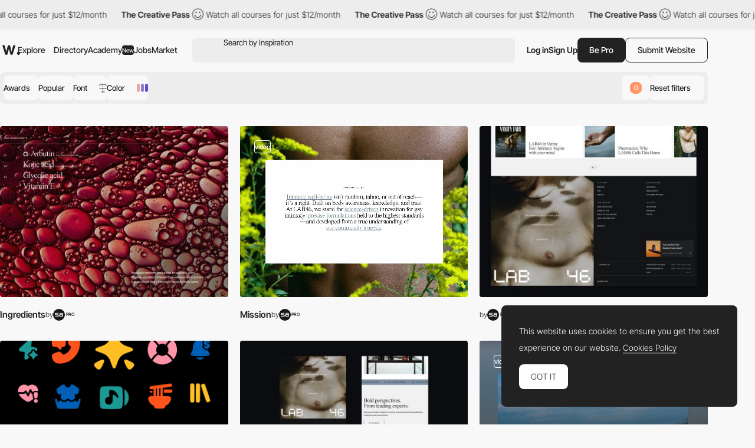

--- FILE ---
content_type: text/html; charset=UTF-8
request_url: http://www.awwwards.com:8080/inspiration_search/tailwind/?page=3
body_size: 53977
content:
<!DOCTYPE html>
<html lang="en">
<head>
    <meta charset="UTF-8">
    <meta name="referrer" content="origin-when-cross-origin" />
    <meta name="viewport" content="width=device-width, initial-scale=1.0">
    <title>Awwwards Nominees (Page 3)</title>
                <meta name="theme-color" content="#3ea094">
    

    
    
                <meta name="description" content="            Awwwards are the Website Awards that recognize and promote the talent and effort of the best developers, designers and web agencies in the world.
    ">
                            <link rel="canonical" href="http://www.awwwards.com/inspiration_search/tailwind/" />
        <link rel="icon" href="https://assets.awwwards.com/assets/images/favicon.svg" type="image/svg+xml" />
    <link rel="mask-icon" href="https://assets.awwwards.com/assets/images/favicon-safari.svg" color="#000000" />
    <link rel="apple-touch-icon" href="https://www.awwwards.com/apple-touch-icon.png" />
    <link rel="preload" href="https://assets.awwwards.com/assets/fonts/inter-tight/InterTight-VariableFont_wght.ttf" as="font" crossorigin>
    <style>
        *{margin:0;padding:0}html{box-sizing:border-box}*,*:before,*:after{box-sizing:inherit}article,aside,details,figcaption,figure,footer,header,nav,section{display:block}li{list-style:none}table{border-collapse:separate;border-spacing:0}img{border:none}input{border:none}input[type=submit],input[type=text]{-webkit-appearance:none}input:focus{outline:none}input[type=submit],button{cursor:pointer}input[type=submit]:focus,button:focus{outline:none}a{text-decoration:none}.grid{display:grid;grid-template-rows:repeat(var(--grid-rows, 1), 1fr);grid-template-columns:repeat(var(--grid-columns, 12), 1fr);gap:var(--grid-gutter, var(--gutter))}.grid__col-1{grid-column:auto/span 1}.grid__col-2{grid-column:auto/span 2}.grid__col-3{grid-column:auto/span 3}.grid__col-4{grid-column:auto/span 4}.grid__col-5{grid-column:auto/span 5}.grid__col-6{grid-column:auto/span 6}.grid__col-7{grid-column:auto/span 7}.grid__col-8{grid-column:auto/span 8}.grid__col-9{grid-column:auto/span 9}.grid__col-10{grid-column:auto/span 10}.grid__col-11{grid-column:auto/span 11}.grid__col-12{grid-column:auto/span 12}@media(max-width: 576px){.grid{display:flex;flex-direction:column}[class*=grid__col-]{grid-column:auto}}@font-face{font-family:"Inter Tight";src:url("https://assets.awwwards.com/assets/fonts/inter-tight/InterTight-VariableFont_wght.ttf") format("truetype");font-weight:100 900}body:has(.nav-filters__item.is-open){overflow-y:hidden}@media(max-width: 1000px){body:has(.nav-filters__item.is-open) #header{z-index:0}body:has(.nav-filters__item.is-open) .nav-filters__container{background:rgba(0,0,0,0);pointer-events:none}body:has(.nav-filters__item.is-open) .nav-filters__item{opacity:0}body:has(.nav-filters__item.is-open) .nav-filters__dropdown{pointer-events:all}}:root{--nf-height: 54px;--nf-container-pad: 6px;--nf-bg-1: #ededed;--nf-bg-2: #f8f8f8;--nf-bg-3: #fff;--nf-bg-count: #FF9667}.l-filters{display:grid;grid-auto-columns:auto 1fr}.l-filters:has(.l-filters__left) .nav-filters{margin-bottom:clamp(20px,3vw,40px)}.l-filters__left{display:flex;align-items:center}.l-filters__right{display:flex;align-items:center;justify-content:flex-end;gap:20px;white-space:nowrap}.l-filters .nav-filters,.l-filters .toggle{grid-column:1/3}@media(max-width: 1024px){.l-filters{grid-template-columns:1fr;padding-block:20px}.l-filters__left{order:-1;margin-bottom:20px}.l-filters__right{justify-content:space-between}}@media(max-width: 768px){.l-filters__right{white-space:normal}}.nav-filters{position:relative;z-index:1;margin-top:10px}.nav-filters:has(.is-open){z-index:3}.nav-filters:has(.is-open) .nav-filters__overlay{opacity:1;visibility:visible}.nav-filters__overlay{position:fixed;top:0;left:0;width:100%;height:100%;background:rgba(0,0,0,0);opacity:0;visibility:hidden;transition:all .3s;z-index:3}.nav-filters__container{position:relative;display:flex;justify-content:space-between;flex-wrap:wrap;gap:8px;min-height:var(--nf-height);padding:var(--nf-container-pad);background:var(--nf-bg-1);border-radius:var(--rounded-normal);z-index:4;transition:all .3s}.nav-filters__left{height:100%}.nav-filters__list{display:flex;gap:6px;flex-wrap:wrap;height:100%;font-size:.95rem;font-weight:var(--font-medium)}.nav-filters__list>li{position:relative;min-width:0}.nav-filters__item{display:flex;align-items:center;min-width:48px;max-width:220px;height:42px;padding-inline:24px;background:var(--nf-bg-2);border-radius:var(--rounded-normal);cursor:pointer;transition:all .3s}.nav-filters__item:hover{background:var(--nf-bg-3)}.nav-filters__item:has(.nav-filters__count){position:relative;padding:0;overflow:hidden}.nav-filters__item.is-open+.nav-filters__dropdown{max-height:500px;opacity:1;visibility:visible;animation:none}.nav-filters__item.is-open .nav-filters__arrow{transform:rotate(180deg)}.nav-filters__item span{text-overflow:ellipsis;white-space:nowrap;overflow:hidden}.nav-filters__item>.ico-svg{margin-left:6px}.nav-filters__ico{margin-left:6px}.nav-filters__dropdown{position:absolute;top:calc(100% + 12px);left:calc(var(--nf-container-pad)*-1);width:280px;max-height:0;padding:8px 8px 0 8px;background:var(--nf-bg-2);border-radius:var(--rounded-normal);box-shadow:0px 0px 6px 0px rgba(0,0,0,.2);opacity:0;visibility:hidden;overflow:hidden;transition:all .6s;z-index:2}.nav-filters__search{position:relative;display:flex;height:42px;margin-bottom:8px;background:var(--nf-bg-1);border-radius:var(--rounded-normal)}.nav-filters__search input{width:100%;padding-inline:30px 8px;background:rgba(0,0,0,0)}.nav-filters__search button{position:absolute;top:50%;left:8px;transform:translateY(-50%);border:none;color:#a7a7a7;background:none}.nav-filters__search .ico-svg{display:block}.nav-filters__sublist{max-height:326px;margin-bottom:12px;overflow-y:auto}.nav-filters__sublist::-webkit-scrollbar{width:4px}.nav-filters__sublist::-webkit-scrollbar-track{background:var(--nf-bg-1);border-radius:4px}.nav-filters__sublist::-webkit-scrollbar-thumb{background:rgba(0,0,0,.3);border-radius:4px}.nav-filters__sublist::-webkit-scrollbar-thumb:hover{background:rgba(0,0,0,.6)}.nav-filters__subitem{position:relative;display:flex;align-items:center;min-height:40px;padding-inline:30px 8px;border-radius:var(--rounded-normal);transition:all .3s}.nav-filters__subitem.is-active:after{opacity:1}.nav-filters__subitem span{text-overflow:ellipsis;white-space:nowrap;overflow:hidden}.nav-filters__subitem:before{content:"";position:absolute;left:10px;width:12px;height:12px;border:1px solid #a7a7a7;border-radius:50%}.nav-filters__subitem:after{content:"";position:absolute;left:12px;width:8px;height:8px;background:currentColor;border-radius:50%;opacity:0;transition:all .3s}.nav-filters__subitem:hover{background:var(--nf-bg-1)}.nav-filters__subitem:hover:after{opacity:1}.nav-filters__colors{display:grid;grid-template-columns:repeat(3, 1fr);width:100%;margin-bottom:8px;margin-right:8px;border-radius:4px;overflow:hidden}.nav-filters__color{display:block;width:100%;max-height:40px;aspect-ratio:3/1.35;transition:all .3s}.nav-filters__color:hover{box-shadow:inset 0 0 0 8px rgba(0,0,0,.4)}.nav-filters__count{position:absolute;top:50%;left:50%;display:flex;align-items:center;justify-content:center;width:20px;height:20px;background:var(--nf-bg-count);line-height:normal;font-size:var(--text-size-small);color:#fff;border-radius:var(--rounded-normal);transform:translate(-50%, -50%)}.nav-filters__right .nav-filters__dropdown{left:auto;right:0}.nav-filters__ani-count .nav-filters__count{overflow:visible}.nav-filters__ani-count .nav-filters__count:before{content:"";display:block;position:absolute;top:0;left:0;right:0;bottom:0;animation:aniCountPulse 1s ease 5;border-radius:var(--rounded-normal);border:4px double var(--nf-bg-count)}.nav-filters__ani-count .nav-filters__dropdown{animation:aniDropdownHideShow 4s 1s forwards}@media(max-width: 1100px){.nav-filters__item{padding-inline:12px;max-width:100%}}@media(max-width: 1000px){.nav-filters__left,.nav-filters__right{width:100%}.nav-filters__list>li{width:calc(50% - 3px)}.nav-filters__list>li:nth-child(n+7){display:none}.nav-filters__dropdown{display:none}.nav-filters__item.is-open+.nav-filters__dropdown{display:block;position:fixed;top:var(--pad-inner);left:var(--pad-inner);width:calc(100% - var(--pad-inner)*2)}.nav-filters__overlay{background:rgba(0,0,0,.3)}}@keyframes aniCountPulse{0%{transform:scale(1);opacity:1}60%{transform:scale(1.3);opacity:.4}100%{transform:scale(1.4);opacity:0}}@keyframes aniDropdownHideShow{0%{transform:translateY(-20px);max-height:0;opacity:0}10%{transform:translateY(0px);max-height:500px;opacity:1;visibility:visible;z-index:5}90%{transform:translateY(0px);max-height:500px;opacity:1;visibility:visible;z-index:5}100%{transform:translateY(-20px);max-height:0;opacity:0;visibility:hidden}}.breadcrumb-filters{--bf-line-height: 130%;display:flex;gap:12px;flex-wrap:wrap;line-height:var(--bf-line-height)}.breadcrumb-filters__top{display:flex;justify-content:space-between;flex-wrap:wrap;gap:12px}.breadcrumb-filters__left{display:flex;gap:12px;flex-wrap:wrap}.breadcrumb-filters__right{display:flex;gap:20px;flex-wrap:wrap}.breadcrumb-filters__list{display:flex;gap:12px}.breadcrumb-filters__title{font-size:var(--text-primary);font-weight:var(--font-bold);line-height:var(--bf-line-height)}.breadcrumb-filters__item.is-active{font-weight:var(--font-medium)}.breadcrumb-filters__link{display:flex;align-items:center;transition:all .3s}.breadcrumb-filters__link:hover{opacity:.8}.breadcrumb-filters__grid{display:flex;align-items:center;gap:12px}.breadcrumb-filters__grid li{position:relative}.breadcrumb-filters__grid .is-active:after{content:"";display:block;position:absolute;bottom:-4px;left:0;width:100%;height:1px;background:var(--color-primary)}.breadcrumb-filters__grid .ico-svg{display:block;cursor:pointer}.breadcrumb-filters__grid .ico-svg:hover{opacity:.8}.breadcrumb-filters [data-count]:after{padding:2px 2px 0 2px;content:attr(data-count);margin-left:4px;border:var(--border-thin) solid var(--color-primary);border-radius:2px;font-size:12px;line-height:10px;font-weight:300}.breadcrumb-filters__more{padding-top:clamp(20px,3vw,50px);line-height:150%}.breadcrumb-filters__more h3{margin-bottom:1rem;font-size:18px;font-size:clamp(18px,16.5915492958px + 0.2816901408vw,22px);font-weight:var(--font-bold)}@media(max-width: 768px){.breadcrumb-filters__list li:not(:last-child){display:none}}:root{--font-1: Inter Tight;--font-light: 300;--font-normal: 400;--font-medium: 500;--font-bold: 600;--font-extrabold: 700;--font-black: 800;--color-primary: #222;--color-primary-rgb: 34, 34, 34;--color-link: #222;--color-white: #fff;--color-white-rgb: 255, 255, 255;--color-orange: #FA5D29;--color-errors: #FA5D29;--color-blue: #49B3FC;--color-featured: #f8f0ee;--color-red: #FA5D29;--color-underlined: var(--color-primary-rgb);--color-connect: #FF602C;--color-connect-2: #FFAE94;--color-connect-3: #FFC5B1;--color-inspire: #AAEEC4;--color-inspire-2: #C8E4D3;--color-inspire-3: #E2F4E9;--color-awards: #502bd8;--color-awards-2: #6749d1;--color-awards-3: #917eda;--color-read: #c0ab3c;--color-read-2: #CDC38B;--color-read-3: #DBD6C0;--color-learn: #FFF083;--color-learn-2: #FFF9D0;--color-learn-3: #fffbe2;--color-jobs: #74bcff;--color-jobs-2: #99ccfc;--color-jobs-3: #b4d7f8;--text-size-small: 11px;--text-size-primary: 14px;--text-size-medium: 18px;--text-size-large: 22px;--border-gray: #ededed;--color-dotteds-rgb: 34, 34, 34;--bg-primary: #F8F8F8;--bg-primary-rgb: 248, 248, 248;--bg-secondary: #222;--bg-3rd: #ededed;--bg-4rd: #f8f8f8;--bg-white: white;--innerWidth: 1816px;--header-height: 71px;--gutter: 20px;--pad-inner: 52px;--color-odd-rows: #f8f8f8;--avatar-bg: #F8F8F8;--border-table: #222;--border-thin: 0.5px;--alert-green: #e0f4d9;--alert-green-rgb: 224, 244, 217;--alert-yellow: #FFF083;--alert-yellow-rgb: 255, 240, 131;--modal-alpha: 0.7;--rounded-small: 4px;--rounded-normal: 8px;--rounded-large: 1rem;--img-resizing-site: 16 / 12;--img-resizing-paronamic: 2 / 1;--img-resizing-desktop: 19 / 10}.fs-1{font-size:24px}html{scroll-behavior:smooth;font-size:var(--text-size-primary)}body{margin:auto;font-family:var(--font-1);font-size:var(--text-size-primary);font-weight:300;background:var(--bg-primary);color:var(--color-primary);line-height:200%;overflow-x:hidden;-webkit-font-smoothing:antialiased;-moz-osx-font-smoothing:grayscale;text-rendering:optimizeLegibility}body.dark{--color-primary: #eee;--bg-primary: #121212}@media(min-width: 768px){body.has-header-above #content{margin-top:-71px}body.has-header-above #header{background:rgba(0,0,0,0)}}body.header-dark #header{--color-primary: #fff;--bg-primary: #222;--sf-bg: #383838;--button-bg: var(--color-primary);--button-color: #222;color:var(--color-primary)}.content-header{background:var(--ch-bg, transparent);overflow:hidden}@media(min-width: 768px){.content-header{margin-bottom:clamp(30px,6vw,100px);padding-top:71px;padding-bottom:clamp(30px,6vw,100px)}}.content-header .block{margin-bottom:0}input,select,textarea,button{font-family:var(--font-1);font-size:var(--text-size-primary)}figure img{display:block}a{color:var(--color-link)}strong{font-weight:var(--font-bold)}.ico-svg{position:relative;display:inline-block;height:auto;fill:currentColor;transition:all .3s}.ico-svg.is-success{color:#52c67e}.ico-svg.is-danger{color:#fa5d29}.ico-svg.is-alert{color:#ff602c}.ico-svg[class*="--reflect"]{transform:scaleX(-1)}.ico-svg[class*="--white"]{color:#fff}.ico-svg[class*="--middle"]{top:-1px;vertical-align:middle;margin-right:.1em}.has-sticker{position:relative}span.has-sticker{display:inline-block}.has-sticker .sticker-svg{position:absolute;pointer-events:none}.has-sticker__ico{position:absolute;height:auto;margin-block:auto;pointer-events:none}.sticker-svg{--color-1: #ec6237;--color-2: #e5d8ca;--color-3: #AAEEC4;--color-4: #502BD8;--color-5: #222;--color-6: #502BD8;--color-7: #FCB6F2;position:relative;display:inline-block;width:-moz-fit-content;width:fit-content;height:auto}.sticker-svg.sc-orange-beige{--sc-1: var(--color-1);--sc-2: var(--color-2)}.sticker-svg.sc-orange-black{--sc-1: var(--color-1);--sc-2: var(--color-5)}.sticker-svg.sc-beige-purple{--sc-1: var(--color-2);--sc-2: var(--color-4)}.sticker-svg.sc-green-black{--sc-1: var(--color-3);--sc-2: var(--color-5)}.sticker-svg.sc-green-purple{--sc-1: var(--color-3);--sc-2: var(--color-4)}.sticker-svg.sc-purple-pink{--sc-1: var(--color-6);--sc-2: var(--color-7)}.sticker-svg.sc-purple-green{--sc-1: var(--color-6);--sc-2: var(--color-3)}.bg-color-academy{background-color:var(--color-learn) !important}img{max-width:100%}p{margin-bottom:1em}:root{--sf-height: 42px;--sf-bg: #ededed;--hf-bg: var(--bg-primary)}.has-content-header,.modal .header-floating{--sf-bg: var(--ch-bg, #f8f8f8);--hf-bg: var(--ch-bg, --bg-primary)}body.has-header-sticky #header{position:sticky;top:0;z-index:3;background:var(--bg-primary)}body.has-header-dark .header-main{--hm-color: white;--button-color: var(--color-primary);--button-bg: var(--hm-color);--button-border: var(--hm-color);--sf-bg: #333}body.has-header-dark .header-main .button[class*="--outline"]{--button-color: var(--hm-color)}body.has-header-dark .header-main .button[class*="--outline"]:hover{--button-border: var(--color-primary)}body.has-header-dark:has(.nav-header-main__link.is-open) .header-main,body.has-header-dark:has(.header-main.has-search-focus) .header-main{--hm-color: #222;--sf-bg: var(--nf-bg-3)}body.has-content-header .search-form,body.has-content-header .header-floating,body.has-content-header .marquee-top{filter:brightness(95%)}body.has-content-header:has(.nav-header-main__link.is-open) .search-form,body.has-content-header:has(.nav-header-main__link.is-open) .header-floating,body.has-content-header:has(.header-main.has-search-focus) .search-form,body.has-content-header:has(.header-main.has-search-focus) .header-floating{filter:none}body:has(.nav-header-main__link.is-open),body:has(.header-main.has-search-focus),body:has(.nav-header-main.is-open){overflow-y:hidden}@media(max-width: 1270px){body:has(.nav-header-main__link.is-open),body:has(.header-main.has-search-focus),body:has(.nav-header-main.is-open){--ch-bg: var(--bg-primary)}body:has(.nav-header-main__link.is-open) .marquee-top,body:has(.header-main.has-search-focus) .marquee-top,body:has(.nav-header-main.is-open) .marquee-top{display:none}}@media(min-width: 1270px){body:has(.bt-dropdown-user) .nav-header-main__content{padding-right:328px}body:has(.nav-header-main__link.is-open) .nav-header-main,body:has(.header-main.has-search-focus) .nav-header-main{margin-inline:0}body:has(.nav-header-main__link.is-open) .nav-header-main__item,body:has(.header-main.has-search-focus) .nav-header-main__item{padding-inline:0}body:has(.nav-header-main__link.is-open) .nav-header-main__item:not(.has-dropdown),body:has(.header-main.has-search-focus) .nav-header-main__item:not(.has-dropdown){display:none}body:has(.nav-header-main__link.is-open) .nav-header-main__link,body:has(.header-main.has-search-focus) .nav-header-main__link{display:none}}#header{--header-mt: 8px;position:relative;margin-top:var(--header-mt)}.header-fixed #header{position:sticky;top:0;background:var(--bg-primary);z-index:4}#header.is-top{z-index:5}@media(max-width: 768px){#header{--header-mt: 0px;position:sticky;top:0;margin-top:0;z-index:5;background:var(--bg-primary)}#header .inner{inline-size:auto;margin-inline:0}}.c-header-main{--header-height: 54px;width:var(--innerWidth);max-width:100%;height:var(--header-height)}.header-main{--hm-color: var(--color-primary);--hm-text: var(--text-size-primary);--hm-active-bg: #ededed;--hm-active-bg-2: var(--bg-primary);--hm-active-color: var(--color-primary);--hm-active-2-color: var(--color-primary);--hm-active-3-color: rgba(0,0,0,0.13);--hm-border-alpha: 0.3;--hm-separator: 10px;--color-link: var(--hm-color);position:relative;font-weight:400;color:var(--hm-color);z-index:3}.header-main.has-search-focus .header-main__container{z-index:1}.header-main.has-search-focus .search-inspiration li:has([data-section=search]){display:block}.header-main.has-search-focus .search-inspiration li:has([data-section=nav]){display:none}@media(min-width: 1270px){.header-main.has-search-focus .nav-header-main__item{border-bottom:0}.header-main.has-search-focus .nav-header-main__item:not(:has(.nav-header-main__dropdown)){display:none}.header-main.has-search-focus .nav-header-main__link{display:none}}.header-main.has-search-fill .search-inspiration__nav{display:none}.header-main.has-search-fill .search-inspiration__searching{display:block}@media(max-width: 1270px){.header-main.has-search-fill .nav-header-main__item{border-bottom:0}.header-main.has-search-fill .nav-header-main__item:not(:has(.nav-header-main__dropdown)){display:none}.header-main.has-search-fill .nav-header-main__link{display:none}}.header-main:has(.nav-header-main__link.is-open),.header-main.has-search-focus{--color-primary: #222;--hm-color: #222;--sf-bg: var(--nf-bg-3);--button-bg: var(--hm-color);--button-color: white;--button-border: var(--hm-color)}.header-main:has(.nav-header-main__link.is-open) .header-main__overlay,.header-main.has-search-focus .header-main__overlay{opacity:1;visibility:visible}@media(min-width: 1270px){.header-main:has(.nav-header-main__link.is-open) .header-main__container,.header-main.has-search-focus .header-main__container{background:var(--hm-active-bg);border-bottom-left-radius:0;border-bottom-right-radius:0}.header-main:has(.nav-header-main__link.is-open) .nav-header-main__dropdown,.header-main.has-search-focus .nav-header-main__dropdown{height:auto;opacity:1;visibility:visible}}.header-main__container{position:relative;display:flex;align-items:center;width:100%;height:var(--header-height);padding-inline:6px;font-size:var(--hm-text);color:var(--hm-color);border-radius:var(--rounded-normal);background:var(--ch-bg, --bg-primary);transition:all .3s}.header-main__overlay{position:fixed;top:50%;left:50%;width:200svw;height:200svh;background:rgba(0, 0, 0, var(--modal-alpha));transform:translate(-50%, -50%);z-index:-1;transition:all .3s;opacity:0;visibility:hidden}.header-main__logo{position:relative;left:4px}.header-main__hamburger{position:relative;display:none;align-items:center;height:100%;margin-right:12px;cursor:pointer}.header-main__hamburger:before{content:"";position:absolute;inset:0;width:48px;left:-20px}.header-main__hamburger svg{stroke:currentColor}.header-main__logo svg{display:block;fill:var(--hm-color);transition:all .3s}.header-main__search{flex:1;margin-left:clamp(8px,3vw,24px)}.header-main__right{display:flex;gap:12px;height:var(--sf-height);margin-left:clamp(8px,3vw,20px)}.header-main__bts{display:flex;gap:12px}.header-main__bts .button{font-weight:var(--font-medium)}.header-main__user{height:100%;display:flex;align-items:center;gap:16px}.header-main__separator{width:1px;height:24px;background-color:rgba(var(--color-primary-rgb), 0.2)}.header-main__link{cursor:pointer}.header-main__ico{display:none;align-items:center;cursor:pointer}@media(max-width: 1270px){.header-main:has(.nav-header-main.is-open) .header-main__overlay{opacity:1;visibility:visible}.header-main__logo{position:static}.header-main__hamburger{display:flex}.header-main__overlay{display:none}}@media(max-width: 1024px){.header-main #g_id_onload{display:none}}@media(max-width: 768px){.header-main__container{border-radius:0;padding-inline:0 var(--pad-inner)}.header-main__hamburger{justify-content:center;margin-right:0;aspect-ratio:1/1}}.nav-header-main{height:var(--header-height);margin-inline:60px 0px;font-weight:var(--font-medium)}.nav-header-main.is-open{left:0;opacity:1;visibility:visible;transform:translateX(0)}.nav-header-main.is-open .nav-header-main__dropdown{opacity:1;visibility:visible}.nav-header-main__content{min-height:450px;padding:0 424px 12px 60px}.nav-header-main__list{display:flex;align-items:center;height:100%}.nav-header-main__item{height:100%;padding-inline:10px}.nav-header-main__item.has-dropdown .nav-header-main__link{cursor:pointer}.nav-header-main__link{display:flex;align-items:center;height:100%;color:var(--hm-color);transition:all .3s}.nav-header-main__link.is-open .nav-header-main__arrow{transform:scaleY(-1)}.nav-header-main__link:has(.budget-tag){gap:4px}.nav-header-main__link:hover{opacity:.7}.nav-header-main__link .ico-svg{margin-left:6px}.nav-header-main__arrow{transition:none}.nav-header-main__arrow--sub{display:none}.nav-header-main__dropdown{position:absolute;top:calc(100% - 1px);left:0;width:100%;height:0;background:var(--hm-active-bg);color:var(--hm-active-2-color);font-weight:lighter;background:var(--hm-active-bg);border-bottom-left-radius:var(--rounded-normal);border-bottom-right-radius:var(--rounded-normal);overflow:hidden;opacity:0;visibility:hidden;transition:all .3s;z-index:1}.nav-header-main__social{display:none}.nav-header-main__sponsor{position:absolute;bottom:0;right:8px;margin-right:12px;margin-bottom:12px;font-size:14px;font-weight:400;color:var(--hm-color)}@media(max-width: 1270px){.nav-header-main{--nhm--top: calc(var(--header-height) + calc(var(--header-mt) * 2 ));display:flex;flex-direction:column;justify-content:space-between;position:fixed;top:var(--nhm--top);left:0;width:100%;min-height:calc(100dvh - var(--nhm--top));margin:0;padding:0;font-weight:300;background:var(--bg-primary);overflow-y:auto;z-index:1;opacity:0;visibility:hidden;transition:opacity .3s}.nav-header-main__content{min-height:auto;padding:0}.nav-header-main__list{flex-direction:column;gap:0;height:auto}.nav-header-main__list>li:not(:last-child){border-bottom:1px solid rgba(0, 0, 0, var(--hm-border-alpha))}.nav-header-main__link{background:var(--hm-active-3-color)}.nav-header-main__item{flex-direction:column;width:100%;height:auto;padding-inline:0}.nav-header-main__link{display:flex;justify-content:space-between;width:100%;height:54px;padding:12px 20px;line-height:normal;font-weight:var(--font-medium)}.nav-header-main__link.is-open+.nav-header-main__dropdown{display:block}.nav-header-main__link .ico-svg{display:none}.nav-header-main__dropdown{position:static;height:auto}.nav-header-main__dropdown .inner{inline-size:auto}.nav-header-main__social{display:flex;justify-content:space-around}.nav-header-main__social a{display:block;padding:12px}.nav-header-main__social .ico-svg{display:block}.nav-header-main__sponsor{display:none;position:static}.nav-header-main .search-inspiration{--si-gap: 16px}}.search-form{position:relative;display:flex;align-items:center;gap:20px;height:var(--sf-height);background:var(--sf-bg);border-radius:var(--rounded-normal);transition:background .3s}.search-form__field{display:flex;flex:1;height:100%;padding-left:16px;border-top-left-radius:var(--rounded-normal);border-bottom-left-radius:var(--rounded-normal)}.search-form__button{display:flex;align-items:center;padding:0;background:rgba(0,0,0,0);border:none;cursor:pointer}.search-form__button:focus{outline:none}.search-form__button .ico-svg{fill:var(--hm-color)}.search-form__input{position:absolute;inset:0;padding-left:38px;background:rgba(0,0,0,0);border:none;font-size:.95rem;color:var(--hm-color)}.search-form__input:focus{outline:none}.search-form__input::-moz-placeholder{color:var(--hm-color)}.search-form__input::placeholder{color:var(--hm-color)}.search-inspiration{--si-gap: 28px;--si-nav-width: 180px;position:relative;display:flex;gap:var(--si-gap);width:100%;font-weight:400;color:var(--hm-color)}.search-inspiration__nav{width:var(--si-nav-width)}.search-inspiration__nav .search-inspiration__list{display:none;position:absolute;top:0;width:calc(100% - 200px);height:400px;margin-left:200px}.search-inspiration__nav li:has([data-section=search]){display:none}.search-inspiration__nav li:not(:last-child){margin-bottom:2px}.search-inspiration__searching{display:none;width:100%}.search-inspiration__section{position:relative;display:flex;align-items:center;height:40px;padding-inline:38px 16px;border-radius:var(--rounded-normal);cursor:pointer;transition:all .3s}.search-inspiration__section.is-active{background:var(--nf-bg-3);font-weight:var(--font-bold)}.search-inspiration__section.is-active+.search-inspiration__list{display:block}.search-inspiration__section:hover{background:var(--nf-bg-3)}.search-inspiration__section .search-inspiration__ico{position:absolute;top:50%;left:16px;transform:translateY(-50%)}.search-inspiration__section .search-inspiration__arrow{display:none}.search-inspiration__item{position:relative;display:flex;align-items:center;justify-content:space-between;height:40px;padding-inline:8px;line-height:normal;border-radius:var(--rounded-normal);transition:all .3s}.search-inspiration__item:hover{background:var(--nf-bg-3)}.search-inspiration__item[data-count]::after{padding:2px 2px 0 2px;content:attr(data-count);margin-left:4px;margin-left:4px;border-radius:2px;font-size:14px;line-height:10px}.search-inspiration__item-text{display:flex;align-items:center}.search-inspiration__item-text .ico-svg{margin-inline:8px 10px}.search-inspiration__item span{flex:1}.search-inspiration__item span:not(.budget-tag){width:0;text-overflow:ellipsis;white-space:nowrap;overflow:hidden}.search-inspiration [data-search-target]+[data-search-target]{margin-block:16px}.search-inspiration__list:has(.avatar-name){padding-left:14px}.search-inspiration__list:has(.avatar-name) li:not(:last-child){margin-bottom:16px}@media(max-width: 1270px){.search-inspiration{--si-nav-width: 100%}.search-inspiration__nav .search-inspiration__list{position:static;width:100%;height:auto;margin-left:0}.search-inspiration__nav li:not(:last-child){margin-bottom:0}.search-inspiration__menu li{--hm-border-alpha: 0.1;border-top:1px solid rgba(0, 0, 0, var(--hm-border-alpha))}.search-inspiration__section{justify-content:space-between;height:54px;padding-inline:var(--pad-inner);border-radius:0}.search-inspiration__section.is-active{background:var(--hm-active-3-color);border-radius:0}.search-inspiration__section.is-active .search-inspiration__arrow{transform:scaleY(-1)}.search-inspiration__section .search-inspiration__ico{display:none}.search-inspiration__section .search-inspiration__arrow{display:block}.search-inspiration__item{height:54px;padding-inline:var(--pad-inner);background:#fff;border-radius:0}.search-inspiration__item .ico-svg{margin-left:0}.search-inspiration__searching{padding-block:16px;background:#fff}.search-inspiration__searching .search-inspiration__item{height:30px}}.slider-header{position:relative;z-index:0;padding-right:10%;overflow:hidden}.slider-header .swiper-slide{width:350px}.slider-header__figure{margin-bottom:20px}.slider-header__img{display:block}.slider-header__title{line-height:130%;font-size:1rem;font-weight:300}.slider-header__nav{display:flex;justify-content:flex-end}.slider-header__btnav{display:flex;justify-content:center;align-items:center;width:30px;height:30px;cursor:pointer;transition:all .3s}.slider-header__btnav:hover{opacity:.7}.slider-header__btnav--next{transform:scaleX(-1)}.header-floating{position:fixed;top:-80px;left:0;width:100%;height:72px;min-height:72px;background:var(--hf-bg);border-bottom:1px solid var(--ch--bg, --bg-3rd);transition:all .3s ease-in-out;z-index:4}.header-floating.show{top:0}.header-floating .inner{display:flex;justify-content:space-between;align-items:center;height:100%}.header-floating__left{display:flex;align-items:center;gap:10px}.header-floating__right{display:flex;align-items:center;gap:40px}.header-floating__by{display:flex;align-items:center;gap:10px}.modal .header-floating{filter:brightness(95%)}@media(max-width: 1024px){.header-floating__left{height:32px;overflow:hidden}.header-floating__left strong{padding-right:8px;text-overflow:ellipsis;white-space:nowrap;overflow:hidden}}@media(max-width: 768px){.header-floating{display:none !important}}.list-featured{display:flex;flex-wrap:wrap;gap:8px}.list-featured__img{display:block;width:100%;border-radius:4px}.list-featured__title{display:block;margin-top:12px;color:var(--color-white);line-height:100%}.bt-dropdown-user{position:relative;display:flex;align-items:center}.bt-dropdown-user:hover .dropdown-user{opacity:1;visibility:visible}.bt-dropdown-user .circle-avatar{font-size:1.25em}@media(max-width: 576px){.bt-dropdown-user .bt-dropdown-user__link{pointer-events:none}}.dropdown-user{--color-hover: rgba(255,255,255, 0.1);position:absolute;top:calc(100% + 12px);left:0;width:230px;padding:20px 0;background:var(--bg-secondary);color:var(--color-white);border-radius:var(--rounded-normal);z-index:3;transition:all .3s;opacity:0;visibility:hidden}.dropdown-user:before{content:"";width:44px;height:44px;position:absolute;top:-25px}.dropdown-user__list{padding:16px 0;border-bottom:1px solid var(--color-hover)}.dropdown-user__list:first-child{padding-top:0}.dropdown-user__list:last-child{padding-bottom:0;border-bottom:0}.dropdown-user__link{padding:0 28px;display:flex;align-items:center;gap:8px;color:var(--color-white);transition:all .3s}.dropdown-user__link:hover{background-color:var(--color-hover)}@media(max-width: 1024px){.dropdown-user{left:auto;right:0}}:root{--height-input: 48px;--pad-input: 16px;--bg-input: #fff;--bg-input-hover: #f8f8f8;--color-input: #222;--border-input: #ededed;--check-toggle-width: 80px;--check-toggle-height: 40px;--check-toggle-color-ball: #fff;--check-toggle-color-bg: #dedede;--check-toggle-color-bg-checked: #222}.form-field{position:relative;width:100%}.form-field.is-invalid .text-input{color:currentColor;border-color:var(--color-errors)}.form-field.is-invalid .input-drag{border-color:var(--color-errors)}.form-field.is-invalid .link-underlined{--color-underlined: 250, 93, 41}.form-field.is-invalid .form-field__msg{color:var(--color-errors)}.form-field__label{display:block;margin-bottom:8px;line-height:100%;text-transform:uppercase;font-size:12px;font-weight:300;color:#a7a7a7}.form-field__label.is-required:after{content:" (*)"}.form-field__msg{padding-top:1em;font-size:var(--text-size-small);line-height:100%;color:#a7a7a7}.form-field__msg li:not(:last-child){margin-bottom:.5em}.form-field__remove{position:absolute;bottom:0;right:0;display:flex;justify-content:center;align-items:center;width:36px;height:var(--height-input);cursor:pointer;transition:all .3s}.form-field__remove:hover{opacity:.7}.form-field__remove+.text-input{padding-right:36px}.form-field .text-input{width:100%}.text-input{display:block;height:var(--height-input);padding:0 var(--pad-input);background:var(--bg-input);border:0;color:var(--color-input);border-bottom:1px solid var(--border-input);transition:all .3s ease-in-out}.text-input:focus{outline:0;border-color:#a7a7a7}.text-input:disabled{background:var(--bg-primary)}.text-input::-moz-placeholder{color:#dedede;font-weight:300}.text-input::placeholder{color:#dedede;font-weight:300}textarea.text-input{height:100px;padding-top:var(--pad-input)}.box-input-check-toggle{display:flex;align-items:center;gap:10px}.box-text-input{position:relative;display:flex;width:100%;background:var(--bg-input)}.box-text-input__url{display:flex;align-items:center;padding-left:var(--pad-input);color:#a7a7a7;border-bottom:1px solid var(--border-input)}.box-text-input .text-input{width:100%;padding-left:4px}.c-toggle{display:inline-flex;gap:16px}.label-c-toggle+.c-toggle{margin-left:2em}.c-toggle__col{display:flex;align-items:center}.c-toggle strong{position:relative;line-height:130%}.c-toggle sup{position:absolute;bottom:100%;left:0;width:100%;text-align:center;color:#7a7a7a;font-size:var(--text-size-small)}.check-toggle{display:inline-block;position:relative;width:var(--check-toggle-width);height:var(--check-toggle-height);-webkit-user-select:none;-moz-user-select:none;user-select:none}.check-toggle__ball{position:relative;top:2px;display:block;width:calc(var(--check-toggle-height) - 4px);height:calc(var(--check-toggle-height) - 4px);background:var(--check-toggle-color-ball);border-radius:50%;transform:translateX(2px);transition:all .3s}.check-toggle input{display:none}.check-toggle input:checked+label{--check-toggle-color-bg: var(--check-toggle-color-bg-checked)}.check-toggle input:checked+label .check-toggle__ball{transform:translateX(calc(var(--check-toggle-width) - var(--check-toggle-height) + 2px))}.check-toggle label{position:absolute;inset:0;background:var(--check-toggle-color-bg);border-radius:var(--check-toggle-height);cursor:pointer;transition:all .3s}.input-check{position:relative;display:inline-block}.input-check input{display:none}.input-check label{display:inline-block;position:relative;padding-left:25px;margin-right:30px;line-height:130%;cursor:pointer}.input-check label:before{content:"";display:block;position:absolute;top:9px;left:0;width:19px;height:19px;margin-top:-10px;border:2px solid #dedede;border-radius:var(--rounded-small)}.input-check label:after{content:"";position:absolute;top:4px;left:5px;width:9px;height:9px;background:var(--color-primary);border-radius:2px;opacity:0;transform:scale(0);transition:all .3s}.input-check input[type=checkbox]:checked+label:after{opacity:1;transform:scale(1)}.input-check input[type=radio]:checked+label:after{opacity:1;transform:scale(1)}.input-check input[type=radio]+label:before{border-radius:50%}.input-check input[type=radio]+label:after{border-radius:50%;border:none;top:4px;left:5px;width:9px;height:9px;background-color:var(--color-primary);border-radius:50%;transform:scale(0)}.input-ranger-double{--height-ranger: 20px;position:relative;width:100%;height:var(--height-ranger)}.input-ranger-double__input{-webkit-appearance:none;-moz-appearance:none;appearance:none;width:100%;outline:none;position:absolute;margin:auto;top:0;bottom:0;background-color:rgba(0,0,0,0);pointer-events:none}.input-ranger-double__track{width:100%;height:4px;position:absolute;margin:auto;top:0;bottom:0;border-radius:var(--height-ranger)}.input-ranger-double input[type=range]::-webkit-slider-runnable-track{-webkit-appearance:none}.input-ranger-double input[type=range]::-moz-range-track{-moz-appearance:none}.input-ranger-double input[type=range]::-webkit-slider-thumb{-webkit-appearance:none;height:var(--height-ranger);width:var(--height-ranger);background-color:var(--color-white);border:2px solid #27ae60;pointer-events:auto;border-radius:50%;cursor:pointer}.input-ranger-double input[type=range]::-moz-range-thumb{-webkit-appearance:none;height:var(--height-ranger);width:var(--height-ranger);background-color:var(--color-white);border:2px solid #27ae60;pointer-events:auto;border-radius:50%;cursor:pointer;box-sizing:border-box}.input-ranger-double input[type=range]:active::-webkit-slider-thumb{background:#27ae60}.input-ranger-double__values{display:flex;justify-content:space-between;padding-top:8px;color:#a7a7a7}.input-ranger-double__values strong{color:var(--color-primary)}.input-drag{position:relative;display:flex;justify-content:center;align-items:center;border:1px solid var(--border-input);aspect-ratio:var(--input-ratio, 1/1);border-radius:var(--rounded-small);background-color:var(--bg-input);overflow:hidden;transition:all .3s}.input-drag:hover{border-color:#a7a7a7}.input-drag.is-drag{border-color:var(--color-primary);border-style:dashed;background-color:#ededed}.input-drag.is-inserted:hover .input-drag__hover{opacity:1}.input-drag.is-inserted .input-drag__hover{z-index:1}.input-drag__input{position:absolute;top:0;left:0;width:100%;height:100%;opacity:0;overflow:hidden;cursor:pointer;z-index:1}.input-drag__label{padding:20px;text-align:center;line-height:140%}.input-drag__label p{margin-bottom:.5em}.input-drag__label p:last-child{margin-bottom:0}.input-drag__preview{position:absolute;inset:0}.input-drag__preview img,.input-drag__preview video{width:100%;height:100%;-o-object-fit:cover;object-fit:cover}.input-drag__hover{position:absolute;inset:0;display:flex;justify-content:center;align-items:center;gap:8px;background:rgba(0,0,0,.5);opacity:0;transition:all .3s}.input-drag__hover .button{position:relative;z-index:5;pointer-events:auto}.input-drag__hover .button:hover{background:red}.form-errors{margin-bottom:30px;color:#fa5d29;line-height:120%}.form-errors li{margin-bottom:8px}.form__section{margin-bottom:60px}.form__row{margin-bottom:30px}.form__row .text-input{width:100%}.form__bts{display:flex;justify-content:space-between;gap:var(--gutter);margin-top:clamp(30px,5vw,60px)}.form__bts__left{display:flex;align-items:center}.form__bts__right{display:flex;gap:8px}.form__bts .button{flex:auto}.form__hr{height:1px;background-color:#dedede;border:none;margin:clamp(40px,4vw,80px) 0}.form__hr--small{margin:clamp(20px,4vw,40px) 0}.box-form-autocomplete{display:flex;gap:8px}.box-form-autocomplete .button,.box-form-autocomplete .text-input{border-radius:var(--rounded-small)}.field-autocomplete{position:relative}.field-autocomplete__wrap{position:relative}.field-autocomplete__dropdown{position:absolute;top:100%;left:0;width:100%;z-index:1;opacity:0;visibility:hidden;transition:all .3s}.field-autocomplete__dropdown.is-visible{opacity:1;visibility:visible}.field-autocomplete__list{max-height:204px;overflow-y:auto}.field-autocomplete__list li{display:flex;align-items:center;gap:8px;padding:4px 16px;border-bottom:1px solid #ededed;background:var(--color-white);cursor:pointer;transition:all .3s}.field-autocomplete__list li:last-child{border-bottom:0}.field-autocomplete__list li:hover{background:#f8f8f8}.field-autocomplete__avatars{display:flex;flex-wrap:wrap;gap:8px;padding:16px}.field-autocomplete__avatars li{position:relative;display:flex;cursor:pointer}.field-autocomplete__avatars li:hover img{opacity:.5}.field-autocomplete__avatars li:hover .ico-svg{opacity:1}.field-autocomplete__avatars li img{transition:all .3s}.field-autocomplete__avatars .circle-avatar{background:#000;border-radius:50%;overflow:hidden}.field-autocomplete__avatars .ico-svg{position:absolute;top:50%;left:50%;width:40%;transform:translate(-50%, -50%);fill:var(--color-white);opacity:0}.field-autocomplete__avatar{display:flex;position:relative}.field-autocomplete__loading{--spinner-bg: #ededed;--spinner-color: #222;position:absolute;top:0;right:0;display:flex;justify-content:center;align-items:center;width:var(--height-input);height:var(--height-input);font-size:10px}.snackbar{--snack-text: var(--color-white);position:fixed;bottom:20px;left:40px;max-width:400px;padding:20px 20px 20px 65px;opacity:0;font-size:16px;color:var(--snack-text);line-height:170%;background:rgba(var(--color-primary-rgb), 0.7);box-shadow:10px 10px 20px -10px rgba(var(--color-primary-rgb), 0.4);border-radius:var(--rounded-normal);z-index:11;transition:all .3s}.snackbar--success{background-color:rgba(14,14,14,.9)}.snackbar--warning{--snack-text: var(--color-primary);background-color:rgba(230,230,0,.9);font-weight:400}.snackbar--error{background-color:rgba(255,0,0,.9)}.snackbar.is-visible{opacity:1;transform:translateY(-20px)}.snackbar svg{position:absolute;top:50%;left:20px;width:30px;height:30px;margin-top:-15px;fill:var(--snack-text)}:root{--button-rounded: 8px;--button-rounded-full: 72px;--button-height: 48px;--button-pad: 24px;--button-bg: var(--color-primary);--button-color: var(--color-white);--button-border-color: var(--color-primary)}.button{position:relative;display:inline-flex;justify-content:center;align-items:center;height:var(--button-height);padding:0 var(--button-pad);background-color:var(--button-bg);font-size:var(--text-size-primary);color:var(--button-color);text-align:center;cursor:pointer;border:none;white-space:nowrap;transition:color .3s,background .3s,border .3s}.button:focus{outline:none}.button[class*="--tag"]{--button-color: var(--color-primary);--button-bg: transparent;--button-border-color: #a7a7a7;border-radius:var(--button-rounded-full);font-size:var(--text-size-medium);border:var(--border-thin) solid var(--button-border-color)}.button[class*="--tag"]:hover{--button-color: var(--color-primary);--button-bg: transparent;border-color:var(--color-primary)}.button[class*="--large"]{--button-height: 72px;min-width:var(--button-height);height:var(--button-height);padding:0 1.6em;font-size:18px;font-weight:400;line-height:var(--button-height)}.button[class*="--medium"]{--button-height: 60px;min-width:var(--button-height);height:var(--button-height);padding:0 1.2em;font-size:16px;line-height:var(--button-height)}.button[class*="--small"]{min-width:42px;height:42px;padding:0 20px;line-height:42px}.button[class*="--x-small"]{min-width:32px;height:32px;padding:0 12px;line-height:32px;font-size:13px}.button[class*="--extra-pad"]{padding:0 3em}.button[class*="--rounded"]{border-radius:var(--button-rounded)}.button[class*="--rounded-full"]{border-radius:var(--button-rounded-full)}.button[class*="--color"]{--button-inside-color: var(--bg-primary);padding:0;border:none;outline:var(--border-thin) solid rgba(var(--color-primary-rgb), 0.3);aspect-ratio:1/1}.button[class*="--color"]:before{content:"";display:block;position:absolute;top:0;left:0;width:100%;height:100%;border:8px solid var(--button-inside-color);border-radius:50%;transition:border .3s}.button[class*="--color"]:hover:before{border-width:4px}.button[class*="--full"]{width:100%}.button[class*="--circle"]{padding:0;border-radius:50%}.button[class*="--square"]{padding:0;aspect-ratio:1/1}.button[class*="--circle"]{padding:0;border-radius:50%;aspect-ratio:1/1}.button[class*="--white"]{--button-bg: var(--color-white);--button-color: var(--color-primary)}.button[class*="--red"]{--button-bg: #FA5D29;--button-color: var(--color-white)}.button[class*="--gray"]{--button-bg: #dedede;--button-color: var(--color-primary)}.button[class*="--blue"]{--button-bg: #49B3FC}.button[class*="--outline"]{--button-color: var(--color-primary);--button-bg: transparent;border:var(--border-thin) solid var(--button-border-color)}.button[class*="--outline--gray"]{--button-border-color: #dedede}.button[class*="--outline--gray"]:hover{--button-bg: #dedede;--button-color: var(--color-primary)}.button[class*="--outline--dark"]{--button-color: var(--color-white);--button-border-color: #fff}.button[class*="--outline--dark"]:hover{--button-bg: #fff;--button-color: var(--color-primary)}.button[class*="--outline--white"]{--button-color: var(--color-white);--button-border-color: #fff}.button[class*="--outline--white"]:hover{--button-color: var(--color-primary);--button-bg: var(--color-white)}.button[class*="--outline--red"]{--button-color: var(--color-red);--button-border-color: var(--color-red)}.button[class*="--outline--red"]:hover{--button-color: var(--color-white);--button-bg: var(--color-red)}.button[class*="--disabled"]{opacity:.5;pointer-events:none}.button.is-active{--button-bg: var(--bg-secondary);--button-color: var(--color-white)}.button.is-loading{pointer-events:none;-webkit-user-select:none;-moz-user-select:none;user-select:none}.button.is-loading .button__content{opacity:0}.button.is-loading .button__spinner{display:block;opacity:1;margin-right:12px;visibility:visible}.button__spinner{position:absolute;top:50%;left:50%;margin:-0.7em 0 0 -0.7em;width:1.4em;height:1.4em;border:var(--border-thin) solid rgba(255,255,255,.5);border-left-color:currentColor;border-radius:50%;opacity:0;transition:all .3s;animation:btRotate .6s infinite linear}.button__loading{display:flex;align-items:center;justify-content:center}.button__loading .button__spinner{display:none;position:static;margin:0;visibility:hidden;overflow:hidden}.button svg{position:relative;vertical-align:middle;fill:currentColor;transition:fill .3s}.button svg.ico--left{margin-right:.5em}.button svg.ico--right{margin-left:.5em}.button:hover{--button-color: var(--color-white);--button-bg: #383838}.button:hover svg{fill:currentColor}@media(max-width: 576px){.button[class*="--tag"]{--button-height: 36px;--button-pad: 16px;font-size:var(--text-size-primary)}.button[class*="--large"]{--button-height: 48px;font-size:var(--text-size-primary)}.button[class*="--medium"]{--button-height: 48px}}@keyframes btRotate{0%{transform:rotate(0deg)}100%{transform:rotate(360deg)}}.bt-ico-left{display:inline-flex;align-items:center;gap:.5em;cursor:pointer}.bt-ico-label{display:inline-flex;flex-direction:column;align-items:center;gap:8px;cursor:pointer}.bt-ico-label small{font-size:12px;line-height:normal}.bt-ellipses{position:relative;display:flex;justify-content:center;align-items:center;gap:12px;height:72px;padding-inline:12px;background-color:#f8f8f8;background-image:linear-gradient(to right, rgb(var(--color-dotteds-rgb)) 0 10%, rgba(255, 255, 255, 0) 10%),linear-gradient(to right, rgb(var(--color-dotteds-rgb)) 0 10%, rgba(255, 255, 255, 0) 10%);background-position:left top,left bottom;background-size:8px 1px,8px 1px;background-repeat:repeat-x,repeat-x;cursor:pointer;transition:all .3s}.bt-ellipses--no-hover{cursor:default}.bt-ellipses--white{background-color:#fff}.bt-ellipses:not(.bt-ellipses--no-hover):hover{background-color:#ededed}.bt-ellipses__input{position:absolute;inset:0;opacity:0;cursor:pointer}.bt-ellipses+small{display:block;padding-top:1em}.button-loadmore{--button-pad: 16px;--button-color: var(--color-primary);--border-width: 1px;--pics-border: var(--bg-primary);gap:12px}.button-loadmore:hover .button-loadmore__pic{--pics-border: #383838}.button-loadmore:before{content:"";position:absolute;top:-1px;left:-1px;right:-1px;bottom:-1px;border:2px solid #e52e86;transition:all .5s;animation:clippath 2s infinite linear;border-radius:var(--rounded-normal)}.button-loadmore__text{font-weight:var(--font-medium)}.button-loadmore__pics{display:flex}.button-loadmore__pic{border-radius:50%;border:2px solid var(--pics-border);transition:all .3s}.button-loadmore__pic:nth-child(n+2){margin-left:-0.9em}@keyframes clippath{0%,100%{-webkit-clip-path:inset(0 0 98% 0);clip-path:inset(0 0 98% 0)}25%{-webkit-clip-path:inset(0 0 0 98%);clip-path:inset(0 0 0 98%)}50%{-webkit-clip-path:inset(98% 0 0 0);clip-path:inset(98% 0 0 0)}75%{-webkit-clip-path:inset(0 98% 0 0);clip-path:inset(0 98% 0 0)}}.bt-play{--bt-bg: rgba(255,255,255,0.85);--bt-arrow: var(--color-primary);--bt-size: 70px;display:inline-flex;justify-content:center;align-items:center;width:var(--bt-size);height:var(--bt-size);border-radius:50%;background:var(--bt-bg);cursor:pointer}.bt-play .ico-svg{fill:var(--bt-arrow);width:30%;transform:translateX(10%)}.budget-tag{display:inline-flex;align-items:center;justify-content:center;height:22px;padding-inline:4px;line-height:18px;font-size:11px;font-weight:var(--font-medium);text-align:center;border-radius:var(--rounded-small);border:var(--border-thin) solid var(--budget-tag-border, rgba(var(--color-primary-rgb), 0.3))}.budget-tag[class*="--small"]{min-width:16px;height:16px;line-height:17px;font-size:10px}.budget-tag[class*="--big"]{height:30px;padding-inline:8px;line-height:16px;font-size:16px}.budget-tag[class*="--sotd"]{border-color:#ce6644;color:#ce6644}.budget-tag[class*="--dev"]{border-color:#8eabc6;color:#8eabc6}.budget-tag[class*="--hm"]{border-color:#726996;color:#726996}.budget-tag[class*="--white"]{border-color:#fff;color:#fff}.budget-tag[class*="--red"]{border-color:#fa5d29;color:#fa5d29}.budget-tag[class*="--solid"]{color:var(--color-primary);border:none}.budget-tag[class*="--solid"][class*="--black"]{background:#222;color:#fff}.budget-tag[class*="--solid"][class*="--white"]{background:#fff}.budget-tag[class*="--solid"][class*="--green"]{background:#aaeec4;border:none}.budget-tag[class*="--solid"][class*="--red"]{background:#fa5d29}.budget-tag[class*="--solid"][class*="--yellow"]{background:#fff083}.budget-tag[class*="--solid"][class*="--ocher"]{background:#ffd100}.budget-tag[class*=anim-shiny]{position:relative;overflow:hidden}.budget-tag[class*=anim-shiny]:before{position:absolute;content:"";display:inline-block;top:-4px;left:0;width:4px;height:50%;background-color:#fff;animation:budgetShiny 6s ease-in-out infinite}.budget-tag[class*=anim-shiny] span{position:relative;z-index:1}@keyframes budgetShiny{0%{transform:scale(0) rotate(45deg);opacity:0}93%{transform:scale(0) rotate(45deg);opacity:.1}95%{transform:scale(4) rotate(45deg);opacity:.6}100%{transform:scale(50) rotate(45deg);opacity:0}}:root{--budget-circle-size: 24px;--budget-circle-bg: #ededed;--budget-circle-color: var(--color-primary)}.budget-circle{display:inline-flex;justify-content:center;align-items:center;width:var(--budget-circle-size);height:var(--budget-circle-size);background-color:var(--budget-circle-bg);border-radius:50%;font-weight:var(--font-bold);font-weight:400;color:var(--budget-circle-color);transition:all .3s}.budget-circle[class*=small]{--budget-circle-size: 16px;font-size:12px}.budget-circle[class*=red]{--budget-circle-bg: var(--nf-bg-count);--budget-circle-color: white}.budget{--budget-height: 20px;display:inline-block;height:var(--budget-height);padding:0 10px;line-height:var(--budget-height);font-size:10px;border-radius:var(--budget-height)}.budget[class*="--white"]{background:var(--bg-white);color:var(--color-primary)}h1,h2,h3,h4,h5,h6{font-weight:var(--font-bold)}.heading-1{font-size:42px;font-size:clamp(42px,-3.0704225352px + 9.014084507vw,170px);line-height:100%}.heading-2{font-size:42px;font-size:clamp(42px,5.3802816901px + 7.323943662vw,146px);line-height:100%}.heading-3{font-size:36px;font-size:clamp(36px,15.5774647887px + 4.0845070423vw,94px);line-height:100%}.heading-4{font-size:32px;font-size:clamp(32px,17.2112676056px + 2.9577464789vw,74px);line-height:100%}.heading-5{font-size:26px;font-size:clamp(26px,17.5492957746px + 1.6901408451vw,50px);line-height:120%}.heading-6{margin-bottom:1em;font-size:22px;font-size:clamp(22px,13.5492957746px + 1.6901408451vw,46px);line-height:130%;font-weight:300}.text-x-large{font-size:22px;font-size:clamp(22px,19.8873239437px + 0.4225352113vw,28px)}.text-large{font-size:18px;font-size:clamp(18px,17.2957746479px + 0.1408450704vw,20px)}.text-medium{font-size:16px;font-size:clamp(16px,16px + 0vw,16px)}.font-light{font-weight:var(--font-light)}.font-normal{font-weight:var(--font-normal)}.font-medium{font-weight:var(--font-medium)}.font-bold{font-weight:var(--font-bold)}.font-black{font-weight:var(--font-black)}.text-underlined{text-decoration-line:underline;text-decoration-style:solid;text-decoration-color:var(--color-primary);text-decoration-thickness:1px;text-underline-offset:.2em}.text-truncated{text-overflow:ellipsis;white-space:nowrap;overflow:hidden}.legal-recaptcha{margin:1.5rem 0;line-height:120%}.legal-recaptcha small{opacity:.7}.link-underlined{position:relative;display:inline-block;line-height:100%;color:rgb(var(--color-underlined));border:none;cursor:pointer}.link-underlined:before{content:"";position:absolute;bottom:-0.2em;left:0;width:100%;height:2px;background-repeat:no-repeat;background-image:linear-gradient(to right, rgb(var(--color-underlined)) 45%, rgba(var(--color-underlined), 0.3) 55%);background-size:220% 100%;background-position:100% 50%;transition:.3s ease-out}.link-underlined--white{--color-underlined: 255,255,255}.link-underlined--red{--color-underlined: 250, 93, 41}.link-underlined:hover:before{background-position:0% 50%}.toggle{overflow:hidden;max-height:0;clear:both;transition:all .6s cubic-bezier(0, 1, 0.5, 1)}.toggle.show{transition:all .6s ease-in;max-height:1000px;overflow:hidden}.heading-hr{padding-bottom:24px;border-bottom:1px solid var(--border-gray);font-size:var(--text-size-primary)}.star-price{position:relative;display:flex;align-items:center;justify-content:center;width:clamp(70px,10vw,128px);aspect-ratio:1/1;line-height:120%;font-size:10px;font-size:clamp(10px,7.8873239437px + 0.4225352113vw,16px)}.star-price--small{font-size:9px}.star-price--small .star-price__label{margin-bottom:.4em;line-height:90%}.star-price--large{width:10em;font-size:clamp(8px,2vw,16px)}.star-price--large .star-price__price{margin:.05em 0 0 0;font-size:3em;font-weight:var(--font-bold)}.star-price--large .star-price__price small{font-size:.6em}.star-price__wrap{position:absolute;top:50%;left:50%;transform:translate(-50%, -50%);line-height:170%;text-align:center;font-weight:400}.star-price__label{font-size:1.3em}.star-price__label--small{font-size:1em}.star-price__price{margin:.05em 0;font-size:2em;font-weight:var(--font-bold)}.star-price__old{font-size:.7em;text-decoration:line-through;line-height:normal}.star-price svg{width:100%;max-width:100%;height:auto}.loader-grid{display:flex;align-items:center;justify-content:center;height:40px;margin-top:40px;text-align:center}.loader-grid__spinner{width:8px;height:40px;border-radius:4px;display:inline-block;position:relative;background:currentColor;color:var(--color-primary);box-sizing:border-box;animation:animloader .3s .3s linear infinite alternate;transform:scale(0.5)}.loader-grid__spinner:before,.loader-grid__spinner:after{content:"";position:absolute;top:50%;left:20px;width:8px;height:40px;border-radius:4px;background:currentColor;transform:translateY(-50%);box-sizing:border-box;animation:animloader .3s .45s linear infinite alternate}.loader-grid__spinner:before{left:-20px;animation-delay:0s}@keyframes animloader{0%{height:48px}100%{height:4px}}.loading{--spinner-bg: rgba(255,255,255, 0.2);--spinner-color: #fff;--loading-msg: #fff;position:absolute;inset:0;display:flex;justify-content:center;align-items:center;width:100%;height:100%;background-color:rgba(0, 0, 0, var(--modal-alpha));transform:scale(0.5);opacity:0;visibility:hidden;transition:all .3s;z-index:5}.loading--fixed{position:fixed;z-index:15}.loading--white{--spinner-bg: rgba(0,0,0, 0.2);--spinner-color: var(--color-primary);--loading-msg: #222;background-color:var(--bg-primary)}.loading.is-visible{transform:scale(1);opacity:1;visibility:visible}.loading__content{display:flex;flex-direction:column;align-items:center;gap:20px}.loading__msg{max-width:400px;color:var(--loading-msg);text-align:center}.loading__spinner{pointer-events:none;width:2.5em;height:2.5em;border:2px solid rgba(0,0,0,0);border-color:var(--spinner-bg);border-top-color:var(--spinner-color);border-radius:50%;animation:loadingSpinner .6s linear infinite}@keyframes loadingSpinner{100%{transform:rotate(360deg)}}.wrapper{display:flex;flex-direction:column;min-height:100vh}.inner{inline-size:min(100% - var(--pad-inner)*2,var(--innerWidth));margin-inline:auto}.inner--sm{--innerWidth: 931px}.inner--lg{--innerWidth: 1216px}.inner--xl{--innerWidth: 1386px}.inner--xxl{--innerWidth: 1650px}.inner--xxxl{--innerWidth: 1834px}#content{flex:1}.block{margin-top:clamp(20px,3vw,50px);margin-bottom:clamp(50px,20vw,200px)}.block--mb-s{margin-bottom:clamp(50px,20vw,100px)}.block--private{position:relative;display:flex;align-items:center;min-height:calc(100vh - 71px);margin:0;padding:clamp(50px,20vw,100px) 0;background:rgba(0,0,0,.7)}.block--private .c-heading,.block--private .c-view-all{color:#fff}.block--private .bg-private{position:absolute;inset:0;width:100%;height:100%;z-index:-1;-o-object-fit:contain;object-fit:contain}.block[class*="--bg"]{margin:clamp(50px,20vw,200px) 0;padding:100px 0}.block[class*="--gray"]{background:var(--bg-3rd)}.item-link{position:absolute;top:0;left:0;display:block;width:100%;height:100%;z-index:1}.users-credits{display:inline-flex;flex-wrap:wrap;gap:.3em}.users-credits__details{display:flex;align-items:center;flex-wrap:wrap;gap:clamp(10px,3vw,20px)}.users-credits__cards{display:flex}.users-credits__cards .users-credits__item:nth-child(n+2){margin-left:-1em}.users-credits__cards .circle-avatar__img{border:2px solid var(--bg-primary)}.users-credits__number{display:flex;align-items:center}.users-credits .circle-avatar{display:block;flex-shrink:0}.users-credits .circle-avatar__img{box-sizing:content-box}.avatar-name__link{display:flex;align-items:center;gap:.5em;min-width:-moz-fit-content;min-width:fit-content}.avatar-name__link sup{flex:1;margin-bottom:auto;margin-left:.2em;vertical-align:text-top;font-size:.5em;font-weight:var(--font-medium)}.avatar-name__name{line-height:100%}.avatar-name__title{display:inline-block;font-size:1em}.avatar-name__img{display:block;height:auto;border-radius:50%;filter:grayscale(1)}.circle-avatar{display:inline-block;position:relative}.circle-avatar__notifications{position:absolute;top:0;right:0;display:flex;justify-content:center;align-items:center;width:16px;height:16px;border-radius:50%;background:var(--nf-bg-count);transform:translate(30%, -30%);font-size:11px;color:#fff;line-height:1;transition:all .3s;z-index:1}.circle-avatar__notifications:hover{background:var(--color-primary)}.circle-avatar__img{display:block;height:auto;border-radius:50%;filter:grayscale(1);aspect-ratio:1/1;-o-object-fit:cover;object-fit:cover}.circle-avatar__ribbon{position:absolute;top:0;left:0;width:100%;height:100%}.circle-avatar__ribbon svg{position:relative;top:50%;left:50%;width:calc(100% + .6em);height:calc(100% + .6em);transform:translate(-50%, -50%);stroke-width:1px;overflow:visible}.circle-avatar__ribbon span{position:absolute;left:0;top:100%;width:100%;text-align:center;font-size:Arial;font-size:8px;font-weight:400;line-height:100%;z-index:1}.menu-tabs{position:relative;display:flex;gap:clamp(8px,5vw,32px)}.menu-tabs--s2{height:80px;margin-bottom:clamp(24px,3vw,48px);justify-content:center;background-image:linear-gradient(to right, rgb(var(--color-dotteds-rgb)) 0 10%, rgba(255, 255, 255, 0) 10%);background-position:bottom;background-size:8px 1px;background-repeat:repeat-x}.menu-tabs--s3{margin-bottom:clamp(24px,3vw,48px);background-image:linear-gradient(to right, rgb(var(--color-dotteds-rgb)) 0 10%, rgba(255, 255, 255, 0) 10%);background-position:bottom;background-size:8px 1px;background-repeat:repeat-x}.menu-tabs--s3 li{padding-bottom:clamp(20px,3vw,20px);line-height:150%}.menu-tabs .active{font-weight:var(--font-bold)}.menu-tabs li{position:relative;display:flex;align-items:center;height:100%;cursor:pointer;color:#a7a7a7;white-space:nowrap}.menu-tabs .active{color:var(--color-primary)}.menu-tabs .active:before{content:"";position:absolute;bottom:0;left:0;width:100%;border-bottom:2px solid var(--color-primary)}.menu-tabs sup{position:relative;top:-0.2em;margin-left:.5em;font-size:10px}.menu-dd{--menu-bg: #222;--menu-bg-active: #FA5D29;--menu-color: #fff;display:flex;gap:8px;padding-left:8px;font-size:14px;color:var(--menu-color)}.menu-dd.is-open .menu-dd__bt{background:var(--menu-bg-active)}.menu-dd.is-open .menu-dd__box{opacity:1;visibility:visible;pointer-events:auto}.menu-dd__bt{flex-shrink:0;display:flex;align-items:center;justify-content:center;width:var(--menu-bt-size, 48px);height:var(--menu-bt-size, 48px);background:var(--menu-bg);font-size:Arial,sans-serif;font-size:35px;letter-spacing:-0.15em;border-radius:var(--rounded-normal);cursor:pointer;pointer-events:auto;transition:background .3s}.menu-dd__bt:hover{background:var(--menu-bg-active)}.menu-dd__bt svg{fill:var(--color-white)}.menu-dd__box{padding:clamp(20px,3vw,30px);background:var(--menu-bg);border-radius:var(--rounded-normal);opacity:0;visibility:hidden;transition:all .3s}.menu-dd__list li:not(:last-child){margin-bottom:16px}.menu-dd__list+.menu-dd__list{border-top:1px solid rgba(255,255,255,.2);margin-top:16px;padding-top:16px}.menu-dd__item{display:flex;align-items:center;gap:12px;line-height:100%;cursor:pointer;transition:all .3s}.menu-dd__item:hover{opacity:.7}.menu-dd__item .ico-svg{width:14px}.menu-dd a{color:var(--color-white)}.content-tabs__item{position:relative;display:none}.content-tabs__item.active{display:block}.tab img{display:block;width:100%}.list-tags{display:flex;flex-wrap:wrap;gap:12px}.list-tags--center{justify-content:center;min-width:100%}.list-tags li{display:flex}.list-default{margin:2em 0}.list-default li{list-style:square inside;line-height:140%}.list-default li:not(:last-child){margin-bottom:.5em}.list-checks li{position:relative;margin-bottom:1em;padding-left:32px;line-height:22px}.list-checks li:last-child{margin-bottom:0}.list-checks .ico-svg{position:absolute;top:0;left:0}.list-check li{position:relative;margin-bottom:1em;padding-left:28px;line-height:150%}.list-check li:last-child{margin-bottom:0}.list-check .ico-svg{position:absolute;top:6px;left:0}.list-lines li{display:flex;padding:12px 0;border-bottom:1px solid #dedede}.list-lines li:last-child{border-bottom:none}.list-lines li div{flex:1;line-height:130%}.box-site{position:relative;display:flex;align-items:flex-end;margin-bottom:30px;overflow:hidden}.box-site__bg{display:block;aspect-ratio:16/7;border-radius:var(--rounded-large)}.box-site__top{position:absolute;top:20px;left:20px}.c-boxes-score{display:inline-flex}.c-boxes-score .box-score:is(:first-child){border-top-right-radius:0;border-bottom-right-radius:0}.c-boxes-score .box-score:is(:last-child){border-top-left-radius:0;border-bottom-left-radius:0}.c-boxes-score .box-score:not(:last-child){border-right:none}.c-boxes-score .box-score:not(:first-child):not(:last-child){border-radius:0}.box-score{--scoreBorder: var(--color-primary);display:inline-flex;flex-direction:column;border:1px solid var(--scoreBorder);border-radius:var(--rounded-normal);text-align:center;line-height:100%;font-size:10px;font-size:clamp(10px,7.8873239437px + 0.4225352113vw,16px)}.box-score--small{min-width:40px;border-radius:var(--rounded-small)}.box-score--small .box-score__top{padding:.6em .6em;font-size:9px}.box-score--small .box-score__bottom{width:100%;padding:.8em 0;font-size:14px;justify-content:center}.box-score__top{padding:.5em 1em}.box-score__top strong{font-weight:var(--font-medium)}.box-score__bottom{padding:.8em;border-top:1px solid var(--scoreBorder)}.box-score__note{display:flex;flex-direction:column}.box-score__note strong{display:block;font-size:1.65em}.box-score__note sub{margin-top:.2em;font-size:.9em;font-weight:normal}.box-figure{height:100%;padding:clamp(20px,4vw,80px);background:var(--bg-box-figure, #222);border-radius:var(--rounded-large)}.box-figure>*{width:100%}.box-figure figure{width:100%;border-radius:var(--rounded-normal);overflow:hidden}.swiper{overflow:hidden}.swiper-wrapper{position:relative;width:100%;height:100%;z-index:1;display:flex;transition-property:transform;box-sizing:content-box}.swiper-slide{flex-shrink:0;width:100%;height:100%;position:relative;transition-property:transform;-webkit-user-select:none;-moz-user-select:none;user-select:none}.swiper-pointer-events{touch-action:pan-y}.swiper-pagination{display:flex;gap:12px}.swiper-pagination-bullet{width:8px;height:8px;display:inline-block;border-radius:50%;background:var(--color-primary);opacity:.2;cursor:pointer;transition:all .3s}.swiper-pagination-bullet:hover{opacity:1}.swiper-pagination-bullet-active{opacity:1}.swiper-button-disabled{visibility:hidden}.swiper-vertical>.swiper-wrapper{flex-direction:column}.swiper-fade.swiper-free-mode .swiper-slide{transition-timing-function:ease-out}.swiper-fade .swiper-slide{transition-property:opacity}.swiper-fade .swiper-slide-active{z-index:999}[class*=slider-cards] .swiper-slide{width:var(--card-width);height:auto}.slider-cards--half-3 .swiper-slide{--card-width: 490px}.slider-cards--half-4 .swiper-slide{--card-width: 390px}.slider-sites{margin-bottom:1em}.slider-sites .swiper-wrapper{display:grid;grid-auto-flow:column}.slider-sites .swiper-slide{position:relative;display:flex;flex-direction:column}.slider-sites__nav{display:flex;justify-content:flex-end;gap:16px;padding-top:clamp(20px,3vw,48px)}.slider-sites__prev svg{transform:translateX(-1px)}.slider-sites__next svg{transform:translateX(1px)}.slider-sites .figure-rollover__file{aspect-ratio:var(--img-resizing-site);-o-object-fit:cover;object-fit:cover}.slider-carousel .navigation{display:flex;justify-content:flex-end;gap:16px;margin-top:24px}.slider-carousel .navigation svg{fill:var(--color-primary)}.slider-carousel .bt-nav{display:flex;justify-content:center;align-items:center;width:40px;height:40px;border:1px solid var(--color-primary);border-radius:50%;cursor:pointer}.slider-carousel .swiper-button-disabled{visibility:visible;opacity:.3}.slider-carousel .swiper-button-next{transform:scaleX(-1)}.slider-carousel .swiper-slide img{display:block;width:100%}.pagination{display:flex;justify-content:flex-end;gap:8px;margin-top:50px;font-weight:var(--font-bold)}.pagination__item{display:flex;justify-content:center;min-width:32px;border-radius:var(--rounded-normal);font-size:12px;color:var(--color-primary);transition:all .3s}.pagination__item--current,.pagination__item:hover{background:var(--bg-secondary);color:var(--color-white)}.pagination__prev{margin-right:1em}.pagination__next{margin-left:1em}.pagination .link-underlined{margin-top:auto;margin-bottom:auto;font-size:14px}@media(max-width: 576px){.pagination{justify-content:center}.pagination__item:nth-of-type(4),.pagination__item:nth-of-type(5){display:none}}.list-circle-notes{display:flex;gap:8px}.circle-note{display:flex;flex-direction:column}.circle-note__legend{text-align:center;font-size:12px;font-weight:400}.circle-note__bg{fill:none;stroke:#dedede;stroke-width:1}.circle-note__path{fill:none;stroke-width:1;stroke:var(--color-primary);animation:progress .6s ease-out forwards}.circle-note__note{font-size:8px;font-weight:var(--font-bold);line-height:100%;text-anchor:middle;transform:translateY(1px)}@keyframes progress{0%{stroke-dasharray:0 100}}.list-circle-notes-ani{display:flex;justify-content:space-between;flex-wrap:wrap;gap:15px}.circle-note-progress{position:relative;display:inline-block;display:flex;flex-direction:column}.circle-note-progress .box-circle{position:relative;display:flex;align-items:center;flex-direction:column;transition:all .3s}.circle-note-progress .box-circle .legend,.circle-note-progress .box-circle .percent{transition:all .3s}.circle-note-progress svg{display:block;transform:rotate(-90deg)}.circle-note-progress circle{fill:none;stroke:var(--color-primary);stroke-width:1}.circle-note-progress circle:nth-child(1){stroke-opacity:.3}.circle-note-progress circle:nth-child(2){stroke-dasharray:238.7610416728;stroke-dashoffset:238.7610416728}.circle-note-progress .circle{position:relative;display:flex;justify-content:center}.circle-note-progress .info{position:absolute;top:50%;left:0;display:flex;flex-direction:column;justify-content:center;align-items:center;gap:12px;width:100%;padding-top:10px;line-height:100%;text-align:center;font-weight:var(--font-medium);transform:translateY(-50%)}.circle-note-progress .percent{display:inline-flex;font-size:34px;font-weight:var(--font-bold)}.figure-rollover{position:relative;display:block;transition:all .3s}.figure-rollover.is-large{font-size:18px;font-size:clamp(18px,16.5915492958px + 0.2816901408vw,22px)}.figure-rollover.is-large .button{height:auto;padding:.7em 1.4em}.figure-rollover__hover{position:absolute;top:0;display:flex;align-items:flex-end;justify-content:space-between;width:100%;height:100%;padding:1.6em 1.6em 1.5em 1.6em;visibility:hidden;opacity:0;color:#fff;background:linear-gradient(0deg, rgba(0, 0, 0, 0.5) 0%, rgba(0, 0, 0, 0) 100%);z-index:2;transition:all .3s;pointer-events:none;box-sizing:border-box}.figure-rollover__hover svg{pointer-events:all;cursor:pointer}.figure-rollover__hover .figure-rollover__bt{pointer-events:auto}.figure-rollover__fixed-left{position:absolute;top:1.6em;left:1.6em;display:flex;align-items:center;gap:8px;z-index:2;pointer-events:none}.figure-rollover__fixed-left .button{pointer-events:auto}.figure-rollover__fixed-right{position:absolute;top:1.6em;right:1.6em;display:flex;align-items:center;gap:8px;z-index:2;pointer-events:none}.figure-rollover__fixed-right .button{pointer-events:auto}.figure-rollover__fixed-right-bottom{position:absolute;bottom:1.6em;right:1.6em;display:flex;align-items:center;gap:8px;z-index:2;pointer-events:none}.figure-rollover__center{position:absolute;top:50%;left:50%;transform:translate(-50%, -50%)}.figure-rollover__center *{pointer-events:all}.figure-rollover__right{display:flex;align-items:flex-end}.figure-rollover__right *{pointer-events:all}.figure-rollover__topright{display:flex;align-items:flex-end}.figure-rollover__topright *{pointer-events:all}.figure-rollover.has-hover-active .figure-rollover__hover{opacity:1;visibility:visible}.figure-rollover__link{display:block}.figure-rollover__file{display:block;width:100%;height:auto;-o-object-fit:cover;object-fit:cover}.figure-rollover__row{margin-bottom:.2em;line-height:120%;text-align:left}.figure-rollover__row:last-child{margin-bottom:0}.figure-rollover__bts{display:flex;gap:1em;margin-bottom:.3em}.figure-rollover__bt{margin:auto}.figure-rollover__bt svg{display:block;width:1em;height:auto}.figure-rollover__note{display:flex;justify-content:center;align-items:center;position:absolute;top:0;left:0;width:100%;height:100%;font-size:40px;font-weight:var(--font-bold);color:var(--color-white);background:rgba(0,0,0,.5);pointer-events:none}.figure-rollover small{font-size:.666em}.figure-rollover h3{font-size:1em;font-weight:var(--font-medium)}.figure-rollover:hover .figure-rollover__hover{opacity:1;visibility:visible}.c-load-more{margin-top:clamp(20px,6vw,60px);text-align:center}.total-grid{margin-bottom:clamp(24px,3vw,48px)}.header-grid{margin-bottom:clamp(24px,3vw,48px)}.header-grid__top{display:flex;justify-content:space-between;flex-wrap:wrap}.grid-awwwards{--minthumb: 250px;display:grid;grid-template-columns:repeat(auto-fill, minmax(var(--minthumb), 1fr));grid-auto-flow:row dense;grid-gap:clamp(20px,10vw,100px) var(--gutter)}@media(max-width: 576px){.grid-awwwards{--minthumb: 150px!important}}.grid-collections{--minthumb: 440px;display:grid;grid-template-columns:repeat(auto-fill, minmax(var(--minthumb), 1fr));grid-auto-flow:row dense;grid-gap:36px var(--gutter);padding-bottom:30px;font-size:15px}@media(min-width: 1600px){.grid-collections{--minthumb: 440px}}.grid-collections .is-double{grid-column:span 2}.grid-collections .card-banner{height:calc(100% - 47px);border-radius:var(--rounded-large)}.grid-collections .figure-rollover__file{aspect-ratio:var(--img-resizing-site)}.grid-elements-fit{display:grid;grid-template-columns:repeat(auto-fit, minmax(297px, 1fr));grid-gap:var(--gutter)}.grid-elements-fit .figure-rollover{border-radius:var(--rounded-large);overflow:hidden}.grid-elements-fit--small .figure-rollover{border-radius:var(--rounded-normal)}.card-banner{position:relative;height:100%;background:var(--card-bg, --bg-secondary);overflow:hidden}.card-banner[class*="--dark"]{color:var(--color-white)}.card-banner[class*="--dark"] .link-underlined{--color-underlined: var(--color-white-rgb)}.card-banner[class*="--s1"]{display:flex;flex-direction:column;justify-content:space-between}.card-banner[class*="--s1"] .card-banner__info{width:70%}.card-banner[class*="--s1"] .card-banner__title{margin-bottom:.6em}.card-banner[class*="--s1"] .card-banner__footer{position:relative;padding:clamp(24px,3vw,40px);text-align:right;line-height:100%}.card-banner[class*="--s2"]{min-height:350px}.card-banner[class*="--s2"] .card-banner__info{width:500px;max-width:100%}.card-banner[class*="--s2"] .users-credits{margin:1em 0 1.5em 0}.card-banner[class*="--s2"] .users-credits__cards{--bg-primary: var(--bg-secondary)}.card-banner[class*="--s2"] .sticker-svg{position:absolute;top:12%;right:60%;width:clamp(80px,8vw,140px)}.card-banner__info{position:relative;display:flex;flex-direction:column;gap:12px;padding:clamp(24px,3vw,64px)}.card-banner__title{line-height:120%}.card-banner__photo{position:absolute;top:0;right:0;width:100%;height:100%}.card-banner__photo img{width:100%;height:100%;-o-object-fit:cover;object-fit:cover}.grid-cards{--minthumb: 350px;display:grid;grid-template-columns:repeat(auto-fill, minmax(var(--minthumb), 1fr));gap:30px var(--gutter)}.grid-cards[data-cols="2"]{--minthumb: 594px}.grid-cards[data-cols="3"]{--minthumb: 444px}.grid-cards[data-cols="4"]{--minthumb: 350px}@media all and (max-width: 1490px){.grid-cards--one-row[data-cols="3"]>li:last-child{display:none}}@media all and (max-width: 1578px){.grid-cards--one-row[data-cols="4"]>li:last-child{display:none}}@media all and (max-width: 1184px){.grid-cards--one-row[data-cols="4"]>li:nth-last-child(2){display:none}}@media(max-width: 576px){.grid-cards--one-row[data-cols]>li{display:block}}@media(max-width: 576px){.grid-cards[data-cols]{--minthumb: 310px}}.grid-academy{--minthumb: 360px;display:grid;grid-template-columns:repeat(auto-fill, minmax(var(--minthumb), 1fr));grid-auto-flow:row dense;grid-gap:clamp(24px,3vw,60px) var(--gutter)}.grid-academy--s2{grid-template-columns:repeat(12, 1fr);grid-auto-rows:auto}.grid-academy--s2 .grid-academy__item{grid-column:span 3}.grid-academy--s2 .grid-academy__item-lg{grid-column:span 4}.grid-academy--s2 .grid-academy__item-xl{grid-column:span 6}.grid-academy--s2 .grid-academy__item-full{grid-column:span 12}.grid-academy--s2 .pos-1{grid-row:2}.grid-academy--s2 .pos-2{grid-row:3}@media(max-width: 576px){.grid-academy--s2 .pos-1{grid-row:1}.grid-academy--s2 .pos-2:nth-of-type(even){grid-row:4}.grid-academy--s2 .pos-2:nth-of-type(odd){grid-row:7}}@media all and (max-width: 1280px){.grid-academy--s2 .grid-academy__item,.grid-academy--s2 .grid-academy__item-lg,.grid-academy--s2 .grid-academy__item-xl{grid-column:span 6}}@media all and (max-width: 700px){.grid-academy--s2{grid-template-columns:1fr;grid-column-gap:0}.grid-academy--s2 .grid-academy__item,.grid-academy--s2 .grid-academy__item-lg,.grid-academy--s2 .grid-academy__item-xl{grid-column:1}}@media(max-width: 1780px){.grid-academy--one-row>li:nth-last-child(-n+1){display:none}}@media(max-width: 1360px){.grid-academy--one-row>li:nth-last-child(-n+2){display:none}}.grid-courses{--minthumb: 350px;--itemDisplay: block;display:grid;grid-template-columns:repeat(auto-fit, minmax(var(--minthumb), 1fr));grid-auto-flow:row dense;grid-gap:var(--gutter);padding-bottom:30px;font-size:15px}.grid-courses .is-double{grid-column:span 2}@media(max-width: 1556px){.grid-courses--one-row>li:nth-last-child(-n+1){display:none}}@media(max-width: 1168px){.grid-courses--one-row>li:nth-last-child(-n+2){display:none}}.grid-courses .card-banner{border-radius:var(--rounded-large)}.grid-filters{display:flex;flex-wrap:wrap;gap:var(--gutter)}.grid-filters--header{margin-bottom:clamp(50px,6vw,100px)}.grid-filters__excerpt{margin-top:auto;width:300px;max-width:100%}.grid-filters__aside{width:360px;max-width:100%}.grid-filters__content{flex:1}@media(max-width: 576px){.grid-filters__aside{width:100%}}.grid-filters-sites{display:flex;flex-wrap:wrap;gap:3%}.grid-filters-sites__aside{position:sticky;top:0;width:300px;padding-right:10px;max-height:100vh;align-self:flex-start;overflow-y:auto}.grid-filters-sites__aside::-webkit-scrollbar{width:2px}.grid-filters-sites__aside::-webkit-scrollbar-thumb{background:#ededed}.grid-filters-sites__aside .menu-options{flex-direction:column;align-items:flex-start}.grid-filters-sites__aside .menu-options:not(:has(li)){display:none}.grid-filters-sites__aside .menu-options__placeholder{font-size:var(--text-size-small)}.grid-filters-sites__content{flex:1;min-width:350px}.aside-filter{background-image:linear-gradient(to right, rgb(var(--color-dotteds-rgb)) 0 10%, rgba(255, 255, 255, 0) 10%);background-position:bottom;background-size:8px 1px;background-repeat:repeat-x}.aside-filter.is-open .aside-filter__arrow path:nth-child(2){display:none}.aside-filter.is-open .aside-filter__content{max-height:300px;opacity:1;visibility:visible}.aside-filter:hover:not(.is-open) .aside-filter__arrow{transform:rotate(90deg)}.aside-filter__header{display:flex;justify-content:space-between;align-items:center;height:70px;cursor:pointer;-webkit-user-select:none;-moz-user-select:none;user-select:none}.aside-filter__arrow{transition:all .3s}.aside-filter__content{visibility:hidden;max-height:0;opacity:0;overflow:hidden;transition:all .3s}.aside-filter__search{display:flex;justify-content:space-between;height:47px;margin-bottom:20px;background:#ededed;border-radius:var(--rounded-small)}.aside-filter__search-text{flex:1;padding:0 12px;background:rgba(0,0,0,0)}.aside-filter__search-button{padding:0 12px;background:rgba(0,0,0,0);border:none}.aside-filter__list{max-height:124px;margin-bottom:20px;color:var(--color-white);line-height:150%;overflow-y:auto;overflow-x:hidden}.aside-filter__list::-webkit-scrollbar{width:2px}.aside-filter__list::-webkit-scrollbar-track{background:#ededed}.aside-filter__list::-webkit-scrollbar-thumb{background-color:var(--color-primary)}.aside-filter__list a:after{content:"(" attr(data-count) ")";font-weight:var(--font-bold)}.grid-directory{--minthumb: 350px;display:grid;grid-template-columns:repeat(auto-fill, minmax(var(--minthumb), 1fr));grid-auto-flow:row dense;grid-gap:var(--gutter);padding-bottom:30px;font-size:15px}.grid-directory--pro{--minthumb: 480px;margin-bottom:var(--gutter);padding-bottom:0;overflow:hidden}.grid-directory--pro+.grid-directory{margin-top:40px}@media(max-width: 1600px){.grid-directory--pro>li:nth-last-child(-n+1){display:none}}.grid-directory--large{--minthumb: 600px}.grid-directory .is-double{grid-column:span 2}.grid-directory .card-banner{border-radius:var(--rounded-normal)}.grid-sites{--minthumb: 350px;display:grid;grid-template-columns:repeat(auto-fill, minmax(var(--minthumb), 1fr));grid-auto-flow:row dense;grid-gap:30px var(--gutter);padding-bottom:30px}.grid-sites--3cols{--minthumb: 440px}.grid-sites.is-large{--minthumb: 440px}.grid-jobs{--minthumb: 400px;--itemDisplay: block;display:grid;grid-template-columns:repeat(auto-fill, minmax(var(--minthumb), 1fr));grid-auto-flow:row dense;grid-gap:var(--gutter);padding-bottom:30px;font-size:15px}@media(max-width: 2291px){.grid-jobs--one-row>li:nth-last-child(-n+1){display:none}}@media(max-width: 1925px){.grid-jobs--one-row>li:nth-last-child(-n+2){display:none}}@media(max-width: 1351px){.grid-jobs--one-row>li:nth-last-child(-n+3){display:none}}@media(max-width: 1024px){.grid-jobs--one-row>li:nth-last-child(-n+4){display:none}}.grid-jury{--minthumb: 285px;display:grid;grid-template-columns:repeat(auto-fill, minmax(var(--minthumb), 1fr));grid-auto-flow:row dense;grid-gap:var(--gutter);font-size:15px}@media(min-width: 1600px){.grid-jury{--minthumb: 426px}}.card-blog{display:flex;flex-direction:column;height:100%}.card-blog__header{flex:1;margin-bottom:2em}.card-blog__title{width:90%;font-size:20px;font-size:clamp(20px,10.8450704225px + 1.8309859155vw,46px);line-height:120%}.card-blog__figure{position:relative}.card-blog__excerpt{width:80%;display:-webkit-box;-webkit-line-clamp:3;-webkit-box-orient:vertical;min-height:96px;overflow:hidden}.card-blog__by{display:flex;align-items:center;gap:12px;margin:2em 0}.card-blog__by .link-underlined{font-size:18px;font-size:clamp(18px,16.5915492958px + 0.2816901408vw,22px);font-weight:var(--font-bold)}.card-blog__media{display:block;width:100%;height:auto;border-radius:var(--rounded-normal);aspect-ratio:var(--img-resizing-site);-o-object-fit:cover;object-fit:cover}.card-blog__footer{margin-top:clamp(24px,3vw,48px);font-size:18px;font-size:clamp(18px,17.2957746479px + 0.1408450704vw,20px)}.card-blog .sticker-svg{position:absolute;top:10%;right:0;width:clamp(85px,9vw,170px);transform:translateX(50%);pointer-events:none}.c-loadmore{display:flex;justify-content:center;align-items:center;margin-block:clamp(20px,3vw,50px)}.slider-assets{margin-bottom:var(--gutter)}.slider-assets .swiper-slide{width:860px;max-width:100%}.slider-assets .card-slide .figure-rollover{border-radius:var(--rounded-normal)}@media(max-width: 576px){.slider-assets{overflow:visible}.slider-assets .swiper-wrapper{flex-direction:column;gap:var(--gutter);transform:none !important}}.card-awwward__figure{width:170px;max-width:100%;margin:0 auto}.card-awwward__figure:hover .card-awwward__media{transform:scale(1.05) translateY(-10px);filter:drop-shadow(0 6px 3px rgba(34, 34, 34, 0.4))}.card-awwward__figure svg{width:100%;transition:all .3s}.card-awwward__media{position:relative;max-width:100%;transition:all .3s}.card-awwward__caption{margin-top:1.4em;font-size:18px;font-size:clamp(18px,16.5915492958px + 0.2816901408vw,22px);font-weight:400;text-align:center;white-space:nowrap}.card-awwward__row{margin-top:1em;text-align:center}.card-awwward-mini{--card-width: 84px;--card-pad: 12px 8px 8px 8px;--card-bordertop: 7px;--card-titlesize: 12px;--card-rounded: 0;position:relative;width:var(--card-width);border-radius:var(--card-rounded);color:#222;line-height:100%;aspect-ratio:84/96;overflow:hidden}.card-awwward-mini--small{--card-width: 51px;--card-pad: 8px 5px;--card-bordertop: 3px;--card-titlesize: 8px;--card-rounded: 3px}.card-awwward-mini:hover .card-awwward-mini__bg{fill:#dedede}.card-awwward-mini__info{position:absolute;inset:0;height:100%;display:flex;flex-direction:column;justify-content:space-between;align-items:flex-start;padding:var(--card-pad);border-top:var(--card-bordertop) solid var(--awwward-color)}.card-awwward-mini__number{font-size:var(--text-size-primary)}.card-awwward-mini__logo{width:20px}.card-awwward-mini__title{width:60px;max-width:100%;font-size:var(--card-titlesize);font-weight:normal;line-height:100%;text-align:left}.card-awwward-mini__bg{display:block;width:100%;height:100%;fill:#ededed;transition:all .3s}.card-asset{--card-pad-x: clamp(20px, 3vw, 30px);--card-pad-y: clamp(15px, 3vw, 26px);--card-border: 1px solid var(--border-gray);--card-bg: rgba(255, 255, 255, 0.6);--card-bt: var(--border-gray);display:flex;flex-direction:column;height:100%;background:var(--card-bg);border-radius:var(--rounded-normal);overflow:hidden}.card-asset__header{display:flex;flex-direction:column;flex:1;gap:12px;padding:var(--card-pad-x);line-height:normal}.card-asset__title{font-size:18px;font-size:clamp(18px,16.5915492958px + 0.2816901408vw,22px);font-weight:var(--font-bold);line-height:120%}.card-asset__content{flex:1;display:flex;flex-direction:column}.card-asset__list li{display:flex;justify-content:space-between;gap:20px;padding:var(--card-pad-y) var(--card-pad-x);border-top:var(--card-border);line-height:120%}.card-asset__list>div{display:flex;align-items:center}.card-asset__section{width:40%;flex-shrink:0}.card-asset__bts{display:flex;border-top:var(--card-border)}.card-asset__bt{flex:1;display:flex;justify-content:center;align-items:center;height:clamp(64px,5vw,94px);font-weight:var(--font-bold);transition:all .3s;transform:translateZ(0)}.card-asset__bt:hover{background:var(--color-white);color:#222}.card-asset__bt:nth-child(2){border-left:1px solid var(--card-border)}.card-asset__media{display:block;aspect-ratio:var(--img-resizing-site);-o-object-fit:cover;object-fit:cover;transition:all .3s}.card-asset__media:hover{filter:brightness(80%)}.card-asset .swiper{position:relative;overflow:visible}.card-asset .swiper-wrapper{border-radius:var(--rounded-normal);cursor:pointer;overflow:hidden}.card-asset .swiper-pagination{position:absolute;top:calc(100% + 30px);right:var(--card-pad-x)}.card-blog-full{position:relative}.card-blog-full__figure{grid-column:1/3;grid-row:1;width:100%;border-radius:var(--rounded-large);overflow:hidden}.card-blog-full__img{display:block;width:100%}.card-blog-full__entry{display:flex;flex-wrap:wrap;gap:var(--gutter);width:100%;margin-top:clamp(32px,5vw,180px)}.card-blog-full__desc{flex:1;font-size:18px;font-size:clamp(18px,16.5915492958px + 0.2816901408vw,22px);margin:0 clamp(0px,5vw,140px);line-height:150%}.card-blog-full__more{margin:clamp(20px,4vw,60px) 0}.card-blog-full__box{display:flex;align-items:center;flex-wrap:wrap;gap:16px;padding:clamp(20px,4vw,40px);background:#f8f8f8;border-radius:var(--rounded-normal);line-height:140%;font-size:var(--text-size-medium)}.card-blog-full .c-typography__photo{width:80%;margin:0 auto}.card-blog-full .c-typography__photo img{width:100%}.card-blog-full table{margin:0 auto}@media(max-width: 576px){.card-blog-full__entry{flex-direction:column}.card-blog-full__desc{margin:0}}.card-certificate{--color-line: rgba(0,0,0, 0.1);position:relative;display:flex;flex-direction:column;width:436px;max-width:100%;padding:5%;border-top:10px solid var(--color-award);background:var(--bg-3rd);aspect-ratio:430/610}.card-certificate__header{display:flex;justify-content:space-between;margin-bottom:16%}.card-certificate__logo{width:10%}.card-certificate__data{flex:1;display:flex;justify-content:flex-end;align-items:center;gap:20%;line-height:100%;font-size:9px}.card-certificate__content{display:flex;flex-direction:column;flex:1}.card-certificate__title{padding:6% 0;font-size:18px;font-size:clamp(18px,17.2957746479px + 0.1408450704vw,20px);font-weight:var(--font-bold);line-height:120%;border-top:1px solid var(--color-line);border-bottom:1px solid var(--color-line)}.card-certificate__by{padding:3% 0;font-size:14px;font-size:clamp(14px,13.2957746479px + 0.1408450704vw,16px);line-height:120%;border-bottom:1px solid var(--color-line)}.card-certificate__cover{display:flex;align-items:center;flex:1;padding:5% 0}.card-certificate__logo-text{display:flex;align-items:center;font-size:10px;font-weight:var(--font-medium);line-height:10px}.card-certificate__logo-text svg{fill:#acacac}.card-collection__info{display:flex;justify-content:space-between;align-items:center;padding-top:16px;line-height:100%}.card-collection__left{flex:1}.card-collection__right{flex-shrink:0}.card-collection__row{display:flex;align-items:center;flex-wrap:wrap;gap:8px}.card-collection__row a{color:var(--color-primary)}.card-collection__row h3{font-size:var(--text-size-primary);line-height:140%}.card-collection__footer{margin-top:12px;padding-top:16px;border-top:1px solid #f8f8f8}.card-collection .figure-rollover{border-radius:var(--rounded-large);overflow:hidden}.card-collection .figure-rollover__file{aspect-ratio:var(--img-resizing-site)}.card-course{--pad-content: 32px;display:flex;flex-direction:column;height:100%;background:var(--color-white);border-radius:var(--rounded-large);overflow:hidden}.card-course__figure{width:100%;overflow:hidden}.card-course__img{display:block;width:100%;height:auto}.card-course__content{flex:1;padding:var(--pad-content)}.card-course__title{margin-bottom:.4em;font-size:24px}.card-course__footer svg{display:block}.card-course__row{display:grid;grid-template-columns:50% 50%;padding:20px var(--pad-content);border-top:1px solid #f8f8f8;border-bottom:1px solid #f8f8f8;line-height:120%}.card-course__link{display:flex;justify-content:flex-end;padding:var(--pad-content)}.card-course .swiper{position:relative;width:100%}.card-course .swiper-pagination{position:absolute;bottom:28px;right:28px;z-index:10}.card-course a{color:var(--color-primary)}.card-course .circle-avatar__img{width:20px}.card-directory-sp{display:flex;flex-direction:column;height:100%;padding:clamp(24px,3vw,64px);background:var(--bg-secondary);border-radius:var(--rounded-normal);color:var(--color-white);overflow:hidden}.card-directory-sp__header{display:flex;justify-content:space-between}.card-directory-sp__title{font-size:26px;font-size:clamp(26px,17.5492957746px + 1.6901408451vw,50px);line-height:110%}.card-directory-sp__content{flex:1;display:flex;flex-wrap:wrap;justify-content:space-between;gap:20px;padding-top:2em}.card-directory-sp__left{flex:1}.card-directory-sp__footer{display:flex;justify-content:space-between;margin-top:4em}.card-directory-sp .swiper{width:60%}.card-directory-sp .swiper-wrapper{height:auto;border-radius:var(--rounded-normal);overflow:hidden}.card-directory-sp .swiper-pagination{display:flex;justify-content:flex-end;margin-top:36px}.card-directory-sp .swiper-pagination-bullet{width:8px;height:8px;border-radius:50%;background:rgba(255,255,255,.2);cursor:pointer;transition:all .3s}.card-directory-sp .swiper-pagination-bullet-active{background:var(--color-white)}.card-directory-sp .swiper img{display:block;aspect-ratio:var(--img-resizing-site);-o-object-fit:cover;object-fit:cover}.card-directory-sp .circle-avatar{margin-bottom:auto;font-size:var(--text-size-large)}.card-directory-sp .circle-avatar.hot{--avatar-bg: var(--bg-secondary)}.card-directory-sp .badget-reviews{position:relative;top:50px;border-color:rgba(255,255,255,.3)}.card-directory-sp a{color:var(--color-white)}.card-directory{--card-pad-x: clamp(20px, 3vw, 30px);--card-pad-y: clamp(15px, 3vw, 26px);--card-border: 1px solid var(--border-gray);--card-bg: var(--bg-white);--avatar-bg: var(--card-bg);display:flex;flex-direction:column;height:100%;background:var(--card-bg);border-radius:var(--rounded-normal);overflow:hidden}.card-directory__header{display:flex;padding:var(--card-pad-x);font-size:18px;font-size:clamp(18px,16.5915492958px + 0.2816901408vw,22px);font-weight:var(--font-bold)}.card-directory__content{flex:1}.card-directory__media{display:block;width:100%;aspect-ratio:4/3;-o-object-fit:cover;object-fit:cover;border-radius:var(--rounded-normal);transition:all .3s}.card-directory__media:hover{filter:brightness(80%)}.card-directory__list{flex:1}.card-directory__list li{display:flex;gap:20px;padding:var(--card-pad-y) var(--card-pad-x);border-top:var(--card-border);line-height:120%}.card-directory__list>div{display:flex;align-items:center}.card-directory__section{width:40%;flex-shrink:0}.card-directory__awards{display:flex;align-items:center;gap:4px;font-weight:var(--font-bold)}.card-directory__awards .ico-svg{top:-1px;display:block}.card-directory .box-score--small{width:50px;max-width:-moz-max-content;max-width:max-content}.card-directory-basic{--card-pad-x: clamp(24px, 3vw, 36px);--card-pad: clamp(10px, 3vw, 16px) var(--card-pad-x);--card-border: 1px solid #383838;--card-bg: var(--bg-secondary);--card-color: #fff;display:flex;flex-direction:column;height:100%;background:var(--card-bg);border-radius:var(--rounded-normal);color:var(--card-color)}.card-directory-basic__header{padding:clamp(30px,3vw,60px) var(--card-pad-x);font-size:18px;font-size:clamp(18px,16.5915492958px + 0.2816901408vw,22px)}.card-directory-basic__header p:last-child{margin-bottom:0}.card-directory-basic__user sup{font-weight:300;font-size:.4em}.card-directory-basic__list{flex:1}.card-directory-basic__list li{display:flex;justify-content:space-between;gap:20px;padding:var(--card-pad);border-top:var(--card-border);line-height:120%}.card-directory-basic__list div:nth-child(2){text-align:right}.card-directory-basic__footer{display:flex;justify-content:flex-end;padding:var(--card-pad);padding-top:clamp(10px,3vw,30px);padding-bottom:clamp(10px,3vw,30px);border-top:var(--card-border)}.card-directory-basic .ico-svg{fill:var(--card-color)}.card-directory-basic a{color:var(--card-color)}.card-academy{--card-pad-x: clamp(20px, 3vw, 30px);--card-pad-y: clamp(10px, 3vw, 20px);--card-border: 1px solid #ededed;--card-bg: rgba(255, 255, 255, 0.9);position:relative;display:flex;flex-direction:column;height:100%;background:var(--card-bg);border-radius:var(--rounded-large);overflow:hidden;container-type:inline-size}.card-academy--dark{--card-bg: var(--bg-secondary);--color-link: #fff;--card-border: 1px solid #383838;color:#fff}.card-academy__figure{position:relative}.card-academy__figure .top-right{position:absolute;top:20px;right:20px;pointer-events:none}.card-academy__figure .bottom-right{position:absolute;bottom:20px;right:20px;pointer-events:none}.card-academy__figure .center{position:absolute;top:50%;left:50%;transform:translate(-50%, -50%);pointer-events:none}.card-academy__figure .center .ico-svg{display:block;opacity:.8}.card-academy__media{display:block;width:100%;-o-object-fit:cover;object-fit:cover;aspect-ratio:16/9;transition:all .3s}.card-academy__media:hover{filter:brightness(80%)}.card-academy__thumb{-o-object-fit:cover;object-fit:cover;aspect-ratio:16/9}.card-academy__tag{background:var(--color-learn);border:none;font-weight:600}.card-academy__info{display:flex;flex-direction:column;justify-content:space-between;height:100%}.card-academy__footer .card-academy__row{align-items:center;border-top:var(--card-border)}.card-academy__by{line-height:120%}.card-academy__title{font-size:18px;font-size:clamp(18px,16.5915492958px + 0.2816901408vw,22px);line-height:120%}.card-academy__title-large{font-size:18px;font-size:clamp(18px,13.0704225352px + 0.985915493vw,32px);line-height:100%}.card-academy__info-masterclass{padding-right:15%;min-width:280px}@container (max-width: 400px){.card-academy__info-masterclass{margin-bottom:12px;padding-right:0}}.card-academy__excerpt{margin-top:clamp(20px,4vw,28px);font-size:14px;font-size:clamp(14px,13.2957746479px + 0.1408450704vw,16px);line-height:1.4}.card-academy__row{display:flex;flex-wrap:wrap;gap:8px;padding:var(--card-pad-y) var(--card-pad-x)}.card-academy__row:first-child{padding-top:var(--card-pad-x);padding-bottom:var(--card-pad-x)}.card-academy__row>*:first-child{flex:1}.card-academy__row .budget-tag{position:relative;top:3px;font-weight:var(--font-bold);font-size:13px}.card-academy__desc{line-height:140%}.card-academy__more{display:flex;align-items:center}.card-academy__more .ico-svg{display:block}.card-academy__stats{display:flex;line-height:100%;font-size:14px;gap:var(--card-pad-x)}.card-academy__stat{display:flex;flex-direction:column;gap:6px}.card-academy__timer{--scoreBorder: #4e4e4e;margin-bottom:auto;border-radius:var(--rounded-small)}.card-academy__timer .box-score__top{padding:.5em;font-size:.8em;line-height:100%}.card-academy__icons{display:flex;flex-wrap:wrap;gap:clamp(8px,3vw,20px)}.card-academy__icon{display:flex;align-items:center;gap:8px;font-size:13px;line-height:100%}.card-academy__icon.lord-icon-color-2{color:var(--lord-icon-primary)}.card-academy__weeks{--scoreBorder: #ededed;background:#fff;margin-bottom:auto;color:#222;border-radius:var(--rounded-small)}.card-academy__weeks .box-score__top{padding:.5em;font-size:.8em;line-height:100%}.card-academy__weeks .box-score__bottom{padding:.4em;line-height:normal;font-size:.8em;font-weight:400}.card-academy__chars{display:flex;line-height:120%;font-size:12px;gap:3%}.card-academy__char{padding-left:8px;border-left:2px solid #ff0}.card-academy__score{width:100px}.card-academy__coming-soon{position:absolute;display:flex;justify-content:center;align-items:center;width:100%;height:100%;background-color:rgba(0,0,0,.8);font-size:18px;font-size:clamp(18px,16.5915492958px + 0.2816901408vw,22px);line-height:160%;color:#fff;text-align:center;z-index:2}.card-academy__label{width:130px;color:var(--color-primary);border:1px solid rgba(0,0,0,.1);border-radius:var(--rounded-small);overflow:hidden}.card-academy__label>div{line-height:1.2;overflow:hidden}.card-academy__label>div:first-child{padding:8px 12px}.card-academy__label>div:has(.card-academy__marquee){padding-inline:0;background:#fa5d29;border-top:none;color:#fff}.card-academy__label>div.is-closed{background:var(--color-primary);color:#fff}.card-academy__marquee{display:flex;align-items:center;justify-content:flex-start;height:30px;overflow:hidden}.card-academy__marquee>*{will-change:transform;transform:translateX(0);white-space:nowrap;padding-inline:.5ch;animation:marquee_text 4s linear infinite}@keyframes marquee_text{0%{transform:translateX(0)}100%{transform:translateX(-100%)}}.card-academy .box-score{width:100px;margin-bottom:8px;border:none;text-align:left}.card-academy .box-score__info{margin-bottom:12px;font-size:14px;line-height:14px}.card-academy .box-score__wrap{display:flex;align-items:center;position:relative;background-color:#ededed;border-radius:4px;overflow:hidden}.card-academy .box-score__bar{height:4px;background-color:var(--color-learn)}.box-price{display:flex;gap:8px;line-height:normal}.box-price__off{display:flex;flex-direction:column;padding-top:2px;font-size:12px;line-height:14px}.box-price__old{color:#fa5d29}.box-price__previous{color:#fa5d29;text-decoration:line-through}.box-price__previous strong{font-weight:400}.box-price__total{font-size:32px;line-height:1}.box-price__total sup{margin-left:4px;font-size:12px;font-weight:400}.box-price__amount{display:flex;gap:2px;height:27px;font-size:32px}.box-price__amount sup{font-size:14px;font-weight:400;transform:translateY(2px)}.box-price__currency{font-size:14px;font-weight:var(--font-medium)}.box-price__dto{font-size:9px}.box-price__right{display:flex;flex-direction:column;justify-content:space-between;line-height:normal;height:100%}.box-price__dec{display:flex;justify-content:space-between}.postit{position:absolute;top:0;right:0;width:260px;padding:20px clamp(16px,2vw,20px);background:var(--ch-bg, var(--color-learn-2));line-height:140%;border-radius:var(--rounded-large)}.postit p:last-child{margin-bottom:0}.card-job{--card-pad-x: clamp(20px, 3vw, 30px);--card-pad-y: clamp(10px, 3vw, 16px);--card-border: 1px solid #ededed;--card-bg: var(--color-white);--avatar-bg: var(--card-bg);display:flex;flex-direction:column;height:100%;background:var(--card-bg);border-radius:var(--rounded-large)}.card-job__header{display:flex;gap:8px;align-items:center;padding:var(--card-pad-x);font-size:18px;font-size:clamp(18px,16.5915492958px + 0.2816901408vw,22px);font-weight:var(--font-bold);border-bottom:var(--card-border)}.card-job__header>div{display:flex}.card-job__header>div:nth-child(1){flex:1;overflow:hidden}.card-job__header .users-credits__item{flex-wrap:nowrap}.card-job__header .circle-avatar{flex-shrink:0}.card-job__tag{background:#fdede8;border:none}.card-job__content{flex:1;padding:var(--card-pad-x);line-height:150%}.card-job__title{margin-bottom:1em;font-size:18px;font-size:clamp(18px,17.2957746479px + 0.1408450704vw,20px);line-height:130%}.card-job__list{padding-bottom:var(--card-pad-y)}.card-job__list li{display:flex;justify-content:space-between;gap:20px;padding:var(--card-pad-y) var(--card-pad-x);border-top:var(--card-border);line-height:120%}.card-job__list div:nth-child(2){text-align:right}.card-job__ago{display:flex;align-items:center}.card-job__ago .ico-svg{top:-1px;margin-right:8px}.card-jury{--card-pad: clamp(10px, 3vw, 16px) clamp(20px, 3vw, 30px);--card-border: 1px solid var(--border-gray);--card-bg: var(--bg-white);--avatar-bg: var(--card-bg);display:flex;flex-direction:column;height:100%;background:var(--card-bg);border-radius:var(--rounded-normal)}.card-jury__header{padding:var(--card-pad);font-size:18px;font-size:clamp(18px,16.5915492958px + 0.2816901408vw,22px);font-weight:var(--font-bold)}.card-jury__title{margin:clamp(10px,3vw,20px) 0;font-size:18px;font-size:clamp(18px,16.5915492958px + 0.2816901408vw,22px);line-height:130%}.card-jury__figure img{display:block;width:100%;aspect-ratio:var(--img-resizing-site);-o-object-fit:cover;object-fit:cover;border-radius:var(--rounded-normal);transition:all .3s;filter:grayscale(1)}.card-jury__figure img:hover{filter:grayscale(1) brightness(80%)}.card-jury__list{flex:1}.card-jury__list li{display:flex;justify-content:space-between;gap:20px;padding:var(--card-pad);border-top:var(--card-border);line-height:120%}.card-jury__list div:nth-child(2){text-align:right}.card-jury__footer{display:flex;justify-content:space-between;padding:var(--card-pad);padding-top:clamp(10px,3vw,30px);padding-bottom:clamp(10px,3vw,30px);border-top:var(--card-border)}.card-jury__social{display:flex;align-items:center;gap:30px}.card-jury__social .ico-svg{display:block}.badget-reviews{display:inline-flex;flex-direction:column;align-items:center;justify-content:center;min-width:60px;height:60px;border:1px solid rgba(var(--color-primary-rgb), 0.1);border-radius:var(--rounded-normal);font-size:1em;line-height:120%}.badget-reviews__label{margin:2px 0;font-size:.8em}.badget-reviews__number{font-size:1.6em}.c-view-all{display:flex;flex-direction:column;justify-content:center;margin-top:clamp(30px,5vw,80px)}.c-view-all__row{display:inline-flex;justify-content:center;align-items:center;gap:20px}.c-view-all__ico-left{vertical-align:text-bottom;margin-right:4px}.add-card{display:flex;justify-content:center;align-items:center;flex-direction:column;flex-wrap:wrap;gap:var(--gutter);height:100%;min-height:300px;border:1px solid #ededed;background:#f8f8f8;border-radius:var(--rounded-normal)}.add-card__content{padding:30px;text-align:center;line-height:150%}.add-card__content p:not(:last-child){margin-bottom:2em}.add-card .button{min-width:180px}.card-masterclass{position:relative;display:flex;flex-direction:column;justify-content:space-between;padding:clamp(20px,4vw,60px);border-radius:var(--rounded-large);aspect-ratio:1/1;color:#fff;overflow:hidden}.card-masterclass--soon{pointer-events:none}.card-masterclass--soon:has(a){pointer-events:all}.card-masterclass--soon .card-masterclass__bottom{position:absolute;top:50%;left:50%;transform:translate(-50%, -50%);text-align:center}.card-masterclass--soon .card-masterclass__photo{filter:brightness(40%)}.card-masterclass__top,.card-masterclass__bottom{position:relative;pointer-events:none;z-index:2}.card-masterclass__logo{max-width:15vw;width:auto;max-height:80px}.card-masterclass__photo{position:absolute;inset:0;width:100%;height:100%;z-index:-1;-o-object-fit:cover;object-fit:cover}.card-masterclass__bt{position:absolute;bottom:0;right:0;width:220px;max-width:30vw;height:60px;text-align:center;font-size:18px;border-bottom:10px solid var(--color-masterclass)}.card-masterclass__title{line-height:100%;width:600px;max-width:100%;margin:.2em 0}.card-site-full__credits{display:flex;justify-content:center;margin-top:clamp(30px,5vw,80px);font-size:18px;font-size:clamp(18px,16.5915492958px + 0.2816901408vw,22px);font-weight:var(--font-bold)}.card-site-full__more{margin-top:clamp(30px,5vw,60px);text-align:center}.card-site-full .figure-rollover{width:100%;border-radius:var(--rounded-large);overflow:hidden}.card-site-mini{display:flex;align-items:center;gap:20px}.card-site-mini__figure{flex-shrink:0;position:relative;border-radius:var(--rounded-small);overflow:hidden}.card-site-mini__title{font-size:1em}.card-site-mini a{color:var(--color-primary)}.card-site{font-size:15px}.card-site__left{flex:1;display:flex;align-items:center}.card-site__right{display:flex;gap:16px;flex-shrink:0;padding-left:20px}.card-site__info{display:flex;flex-wrap:wrap;padding-top:16px}.card-site__row{display:flex;align-items:center;gap:8px}.card-site__award{font-weight:var(--font-medium)}.card-site__title{font-size:15px;line-height:150%}.card-site__desc p{margin:.4em 0 0 0;line-height:150%}.card-site__awards{display:flex;align-items:center;gap:8px}.card-site .figure-rollover{border-radius:var(--rounded-small);overflow:hidden}.card-site .figure-rollover__file{aspect-ratio:var(--img-resizing-site)}@media(max-width: 576px){.card-site__info{overflow:hidden}}.card-site-2{display:flex;flex-direction:column;height:100%;background:var(--bg-white);border-radius:var(--rounded-normal)}.card-site-2__info{flex:1;display:flex;flex-direction:column;justify-content:space-between;padding:clamp(20px,3vw,30px)}.card-site-2__row{display:flex;justify-content:space-between}.card-site-2__row:has(.card-site-2__category){gap:20px}.card-site-2__row div:nth-child(2){flex-shrink:0;text-align:right}.card-site-2__title{font-size:18px;font-size:clamp(18px,16.5915492958px + 0.2816901408vw,22px);line-height:120%}.card-site-2__vote-now{display:flex;flex-direction:column;gap:20px;margin-top:20px}.card-site-2 .figure-rollover{border-radius:var(--rounded-normal);overflow:hidden}.card-site-2 .figure-rollover:hover{filter:brightness(90%)}.card-site-2 .figure-rollover__file{aspect-ratio:var(--img-resizing-site)}.card-video{position:relative;display:inline-flex;color:var(--color-white);overflow:hidden}.card-video__header{position:absolute;top:28px;left:28px;z-index:9}.card-video__footer{position:absolute;bottom:28px;right:28px}.card-video-v{--colorCard: #fff;position:relative;border-radius:var(--rounded-large);aspect-ratio:50/74;color:var(--colorCard);overflow:hidden}.card-video-v:hover .card-video-v__media{filter:brightness(90%);transform:scale(1.05)}.card-video-v__media{display:block;width:100%;height:100%;-o-object-fit:cover;object-fit:cover;transition:all .3s}.card-video-v__info{position:absolute;inset:0;display:flex;align-items:flex-end;padding:clamp(20px,6vw,44px)}.card-video-v__footer{display:flex;gap:20px}.card-video-v__title{font-size:24px;font-size:clamp(24px,19.7746478873px + 0.8450704225vw,36px);line-height:120%}.card-video-v__title+div{margin-top:1em}.card-video-v__ico{display:flex;align-items:flex-end;flex-shrink:0}.l-news{position:relative;padding:clamp(40px,6vw,120px) clamp(0px,6vw,100px);border-radius:var(--rounded-large)}.l-news--dark{--bg-primary: var(--bg-secondary);--color-primary: var(--color-white);--color-primary-rgb: 255, 255, 255;background:var(--bg-secondary);color:var(--color-white)}.l-news--style1{display:grid;grid-template-columns:repeat(2, 1fr);grid-template-rows:repeat(3, auto)}.l-news--style1 .l-news__item{width:clamp(100px,33vw,608px)}.l-news--style1 .l-news__item:nth-child(1){grid-column:1/3;justify-self:end}.l-news--style1 .l-news__item:nth-child(3){grid-area:3/2;justify-self:end;margin-top:-40%}.l-news--style1 .grid-title{margin-top:2rem}.l-news--style1 .grid-title__cell:nth-child(1),.l-news--style1 .grid-title__cell:nth-child(4){grid-column:1/3}.l-news--style1 .grid-title__cell:nth-child(2){position:relative;left:-20%}.l-news--style1 .grid-title span{position:relative}.l-news--style1 .grid-title sup.grid-title__subtitle{position:absolute;bottom:calc(100% + 2rem);left:0;font-size:var(--text-size-primary);font-weight:300}.l-news--style1 .grid-title sup.grid-title__desc{position:absolute;top:calc(100% + 2rem);left:0;font-size:18px;font-size:clamp(18px,16.5915492958px + 0.2816901408vw,22px);font-weight:300;text-align:left;line-height:150%;font-weight:300;color:#7a7a7a}.l-news--style1 .grid-title svg{margin-left:-0.1em;width:.7em;height:auto}.l-news--style1 p{color:#7a7a7a}.l-news--style2{display:grid;grid-template-columns:auto auto;grid-template-rows:repeat(2, auto);justify-content:space-evenly;width:100%;margin:0 auto;padding:0}.l-news--style2 .l-news__item:nth-child(odd){padding-right:0}.l-news--style2 .l-news__item:nth-child(odd) .card-blog{width:350px;max-width:100%}.l-news--style2 .l-news__item:nth-child(odd) .card-blog__title{width:100%}.l-news--style2 .l-news__item:nth-child(1){grid-column:2/3}.l-news--style2 .l-news__item:nth-child(2){grid-row:1/3;align-self:center}.l-news--style2 .l-news__item:nth-child(3){grid-area:2/2;justify-self:end;margin-top:40%}.l-news--style2 .card-blog{display:block;width:657px;max-width:100%}.l-news--style2 .card-blog__title{width:500px;max-width:100%;font-size:30px}.l-news .card-element{margin:0 auto 5vw auto}.l-news .list-elements{margin:4vw 0}.l-news p{margin-bottom:1.5em;font-size:18px;font-size:clamp(18px,16.5915492958px + 0.2816901408vw,22px);line-height:140%}.l-news .ico-svg{fill:var(--color-primary)}@media(max-width: 1023px){.l-news--style1{display:flex;flex-direction:column;gap:var(--gutter);padding:0}.l-news--style1 .l-news__item{width:100%}.l-news--style1 .l-news__item:nth-child(1){display:flex;justify-content:flex-end;width:100%}.l-news--style1 .l-news__item:nth-child(3){margin-top:0}.l-news--style1 .l-news__item .grid-title{width:-moz-min-content;width:min-content}.l-news--style2{display:flex;flex-direction:column;gap:var(--gutter);padding:0}.l-news--style2 .l-news__item{width:100%}.l-news--style2 .l-news__item:nth-child(2){margin-top:0}.l-news--style2 .l-news__item:nth-child(3){margin-top:0}}.card-slide__info{display:flex;justify-content:space-between;flex-wrap:wrap;padding-top:24px}.card-slide__title{margin-bottom:.5em;font-size:18px;font-size:clamp(18px,16.5915492958px + 0.2816901408vw,22px)}.card-slide__title a{color:var(--color-primary)}.card-slide__data{display:flex;align-items:center;flex-wrap:wrap;gap:8px}.card-slide .is-truncated{flex:1}.card-slide .is-truncated .avatar-name{flex:1}.card-slide .is-truncated .avatar-name__name{flex:1;display:flex}.card-slide .is-truncated .avatar-name .link-underlined{flex:1;width:0;white-space:nowrap;overflow:hidden;text-overflow:ellipsis}.card-slide__row{display:flex;align-items:center;flex-wrap:wrap;gap:8px;width:100%}.card-slide__row .card-slide__title{margin-bottom:0}.card-slide__row .link-underlined{font-size:18px;font-size:clamp(18px,16.5915492958px + 0.2816901408vw,22px);font-weight:var(--font-bold)}.card-slide__row small{position:relative;top:.2em;margin:0 .3em;font-weight:300;font-size:.75em;line-height:100%}.card-slide .figure-rollover{border-radius:var(--rounded-large);overflow:hidden}.content-dropdown-tags{position:relative}.content-dropdown-tags.is-active .button{background:var(--bg-secondary);color:var(--color-white)}.content-dropdown-tags.is-active .dropdown-tags{opacity:1;visibility:visible}.dropdown-tags{position:absolute;top:calc(100% + 10px);right:0;width:600px;max-width:calc(100vw - 48px);max-height:400px;padding:30px;border-radius:var(--rounded-normal);background:var(--bg-secondary);overflow-y:auto;cursor:default;opacity:0;visibility:hidden;transition:all .3s;z-index:4;overflow:auto;overscroll-behavior:contain}.dropdown-tags--top-right{top:auto;bottom:calc(100% + 16px);right:0}.dropdown-tags.is-show{opacity:1;visibility:visible}.dropdown-tags__label{margin-bottom:20px;text-align:left;font-size:var(--text-size-small);color:#a7a7a7;line-height:100%}.dropdown-tags__close{position:absolute;top:10px;right:10px;padding:10px;cursor:pointer}.dropdown-tags__close svg{display:block;fill:#fff}.dropdown-tags .list-tags+.dropdown-tags__label{margin-top:30px}.dropdown-tags .button{border-color:rgba(255,255,255,.4)}.dropdown-tags .button:hover{border-color:rgba(255,255,255,.4)}.c-tags{display:flex;width:1100px;max-width:100%;margin:0 auto}.c-tags .list-tags{justify-content:center}.c-tags-row{position:relative;display:flex;gap:16px;margin:20px 0}.c-tags-row__left{flex:1;height:40px;overflow:hidden}.c-tags-row .more-tags{position:absolute;right:0}.modal{--pad-modal: 30px;--pad-large-modal: 50px;--pad-modal-box: clamp(24px, 3vw, 48px);position:fixed;inset:0;display:flex;justify-content:center;align-items:center;min-height:100%;height:auto;padding:var(--pad-modal) 0;background-color:rgba(0, 0, 0, var(--modal-alpha));overflow-x:hidden;overflow-y:auto;overscroll-behavior:contain;visibility:hidden;opacity:0;z-index:10;transition:all .4s}.modal.is-visible{visibility:visible;opacity:1}.modal.is-visible .modal__content{opacity:1}.modal[class*="--white"]{background-color:rgba(255,255,255,.7)}.modal[class*="--fullscreen"]{padding:0}.modal[class*="--fullscreen"] .modal__content{width:100%;height:calc(100% - 30px);margin-bottom:0}.modal[class*="--x-large"] .modal__content{width:calc(100% - 52px)}.modal[class*="--large"] .modal__content{width:1142px}.modal[class*="--medium"] .modal__content{width:900px}.modal[class*="--small"] .modal__content{width:600px}.modal[class*="--bottom"]{padding-bottom:0;align-items:flex-end}.modal[class*="--bottom"].is-visible .modal__content{transform:translateY(0)}.modal[class*="--bottom"] .modal__content{margin:0;transform:translateY(300px);transition:transform .6s}.modal[class*="--bottom"] .modal__box{border-bottom-left-radius:0;border-bottom-right-radius:0}.modal__content{position:relative;display:inline-block;width:840px;max-width:100%;margin:auto 0;opacity:0;transition:opacity .6s .2s}.modal__box{padding:3em;padding:var(--pad-modal-box);background:var(--bg-primary);border-radius:var(--rounded-large)}.modal__box--dark{background:var(--bg-secondary);color:var(--color-white)}.modal__video{position:relative;border-radius:var(--rounded-large);overflow:hidden}.modal__sotd-document{display:flex;flex-direction:column;width:100%;height:100%;background-color:var(--bg-primary);overflow-x:hidden;overflow-y:auto;scroll-behavior:smooth;border-radius:var(--rounded-normal)}.modal .header-floating{top:0;position:sticky;display:flex;align-items:center}.modal .bt-nav{position:fixed;bottom:40px;right:40px;z-index:9}.header-col{display:flex;margin-bottom:clamp(50px,20vw,100px)}.header-col>div{flex:1}.l-register{display:flex;min-height:100vh}.l-register__left{position:relative;width:60%}.l-register__right{display:flex;flex-direction:column;justify-content:space-between;align-items:center;width:40%;min-width:700px}.l-register__bg{position:absolute;top:0;left:0;width:100%;height:100vh;-o-object-fit:contain;object-fit:contain}.l-register__content{display:flex;flex-direction:column;justify-content:space-between;height:100%;padding:0 40px}.l-register__top,.l-register__bottom{padding:clamp(30px,4vw,60px) 0}.l-register__logo{position:absolute;top:40px;left:40px;display:inline-flex;align-items:center;gap:16px;margin-bottom:clamp(30px,4vw,60px)}.l-register__logo svg:nth-child(1){width:71px;height:auto;fill:var(--color-primary)}.l-register__logo .sticker-svg{width:clamp(40px,5vw,80px)}.l-register .content-tabs{width:580px;max-width:100%;height:100%}.l-register .content-tabs__item{height:100%}@media(max-width: 576px){.l-register__left{display:none}.l-register__right{width:100%;min-width:auto}}.m-login{--min-height-login: 693px;position:relative;width:100%;min-height:var(--min-height-login);border-radius:var(--rounded-large);overflow:hidden}.m-login__container{display:flex;justify-content:space-between;min-height:var(--min-height-login)}.m-login__container>div{flex:1}.m-login__left{background:var(--bg-3rd)}.m-login__right{background:var(--bg-white)}.m-login__inner{display:flex;flex-direction:column;justify-content:space-between;height:100%;padding:var(--pad-large-modal)}.m-login__title{margin-bottom:1.5em;font-size:var(--text-size-large);font-weight:normal}.m-login__logo{display:flex;justify-content:center;align-items:center;gap:2vw;font-size:162px}.m-login__logo svg{width:auto;height:1em}.m-login__logo svg:nth-child(1){height:.4em}.m-login__forgot{margin-top:-1em;text-align:right;font-size:.8em}.m-login__social{display:flex;flex-wrap:wrap;gap:16px}.m-login__social .button{flex:1}.m-login__or{margin-top:2em}.m-login .button[class*=full]{margin-top:.5em}.m-alert__header{display:flex;justify-content:space-between;margin-bottom:clamp(40px,5vw,80px)}.m-alert__header img{margin:auto 0}.m-alert__top{margin-bottom:2em}.m-alert__title{font-size:var(--text-size-large);font-weight:300}.m-alert__bts{display:flex;justify-content:space-between;flex-wrap:wrap;gap:var(--gutter);margin-top:var(--pad-modal-box)}.m-alert__bts .button{flex:1;min-width:min(12em,100%)}.m-alert__content .list-cart{margin-bottom:40px}.m-alert__content .list-cart__item{padding:clamp(12px,4vw,16px)}.m-cookies__bottom{display:flex;align-items:center;flex-wrap:wrap;gap:16px 0;margin-top:clamp(30px,5vw,50px)}.m-cookies__bottom div:first-child{flex:1}.m-cookies__list li{display:flex;align-items:center;flex-wrap:wrap;padding:16px 0;line-height:130%;background-image:linear-gradient(to right, rgb(var(--color-dotteds-rgb)) 0 10%, rgba(255, 255, 255, 0) 10%);background-position:bottom;background-size:8px 1px;background-repeat:repeat-x}.m-cookies__list div:first-child{flex:1}.cookies-popup{position:fixed;right:30px;bottom:-50%;width:400px;max-width:100%;padding:clamp(20px,5vw,30px);background:var(--bg-secondary);color:#fff;border-radius:var(--rounded-normal);z-index:10;opacity:0;transition:all .4s}.cookies-popup.is-show{opacity:1;bottom:30px}.cookies-popup .button:hover{background:#7a7a7a}.c-heading{position:relative;margin-bottom:clamp(40px,5vw,96px);font-weight:400}.c-heading--small .c-heading__top{margin-bottom:1rem}.c-heading--small .c-heading__middle+.c-heading__bottom{margin-top:1em}.c-heading--small .c-heading__short-desc{width:500px}.c-heading__top{margin-bottom:clamp(20px,3vw,24px);font-weight:400}.c-heading__top .text-default{font-weight:400}.c-heading__middle+.c-heading__bottom{margin-top:1em}.c-heading__short-desc{display:inline-block;width:360px;max-width:100%;font-size:18px;font-size:clamp(18px,16.5915492958px + 0.2816901408vw,22px)}.c-heading__large-desc{display:inline-block;width:900px;max-width:100%;font-size:18px;font-size:clamp(18px,16.5915492958px + 0.2816901408vw,22px)}.c-heading__by{display:inline-flex;align-items:center;gap:12px;margin-top:clamp(20px,2vw,30px);font-size:16px;font-size:clamp(16px,14.5915492958px + 0.2816901408vw,20px)}.c-heading__by small{font-size:.6em}.c-heading__between{display:flex;justify-content:space-between;align-items:flex-end;flex-wrap:wrap;gap:16px}.c-heading .heading-1{position:relative;display:inline-block}.subtitle-center{display:flex;justify-content:center;align-items:center;margin-bottom:clamp(30px,5vw,80px);font-size:18px;font-size:clamp(18px,17.2957746479px + 0.1408450704vw,20px)}.subtitle-center--bottom{margin-top:clamp(30px,5vw,80px)}.subtitle-center .bt-ico-left{margin-left:1em}.text-subtitle-narrow{display:inline-block;width:360px;max-width:100%}.heading-underlined{margin-bottom:3em;font-size:var(--text-size-primary);font-weight:normal}.heading-underlined__text{display:inline-block;border-bottom:1px solid var(--color-primary)}.heading-section{display:flex;justify-content:space-between;align-items:center;height:71px;margin-bottom:48px;background:var(--bg-primary);background-image:linear-gradient(to right, rgb(var(--color-dotteds-rgb)) 0 10%, rgba(255, 255, 255, 0) 10%);background-position:bottom;background-size:8px 1px;background-repeat:repeat-x}.heading-section.sticky{position:sticky;top:71px;z-index:1}.heading-section__left{display:flex;align-items:center;gap:8px;height:100%}.heading-section__right{display:flex;align-items:center}.heading-section__title{min-width:150px;font-size:var(--text-size-primary);font-weight:var(--font-medium)}.heading-section .menu-tabs{display:flex;align-items:center;flex-wrap:wrap;height:100%}@media(max-width: 768px){.heading-section.sticky{position:static}.heading-section__left{width:100%}.heading-section__right{display:none}.heading-section__title{min-width:auto;padding-right:12px}.heading-section .menu-tabs{width:100%;overflow-x:auto}.heading-section:has(.menu-tabs>li:nth-child(1)){height:auto}.heading-section:has(.menu-tabs>li:nth-child(1)) .heading-section__title{padding-right:0;font-size:1.4em}.heading-section:has(.menu-tabs>li:nth-child(1)) .heading-section__left{width:100%;flex-direction:column;flex-wrap:wrap}.heading-section:has(.menu-tabs>li:nth-child(1)) .menu-tabs{flex-wrap:nowrap}.heading-section:has(.menu-tabs>li:nth-child(1)) .menu-tabs li{padding-bottom:16px}}.tb-stats{border-collapse:separate;border-spacing:0;margin:0 auto}.tb-stats th,.tb-stats td{border-right:1px solid var(--border-table);border-bottom:1px solid var(--border-table)}.tb-stats th:first-child,.tb-stats td:first-child{border-left:1px solid var(--border-table)}.tb-stats th{padding:clamp(8px,2vw,16px);border-top:1px solid var(--border-table);font-size:var(--text-size-small);font-weight:var(--font-medium);text-transform:uppercase;line-height:120%}.tb-stats td{padding:clamp(8px,2vw,20px) clamp(8px,2vw,16px);font-size:18px;font-size:clamp(18px,16.5915492958px + 0.2816901408vw,22px);line-height:120%}.tb-stats tr:first-child th:first-child{border-top-left-radius:var(--rounded-normal)}.tb-stats tr:first-child th:last-child{border-top-right-radius:var(--rounded-normal)}.tb-stats tr:last-child td:first-child{border-bottom-left-radius:var(--rounded-normal)}.tb-stats tr:last-child td:last-child{border-bottom-right-radius:var(--rounded-normal)}.tb-dotteds{--button-pad: 16px;width:100%;line-height:120%;font-weight:400}.tb-dotteds__bts{display:inline-flex;gap:12px}.tb-dotteds th{padding:clamp(10px,2vw,28px);background-image:linear-gradient(to right, rgb(var(--color-dotteds-rgb)) 0 10%, rgba(255, 255, 255, 0) 10%);background-position:bottom;background-size:8px 1px;background-repeat:repeat-x;font-weight:normal}.tb-dotteds tr{position:relative;transition:all .3s}.tb-dotteds tr:hover:not(:has(th)){background:var(--color-odd-rows)}.tb-dotteds td{padding:clamp(10px,2vw,36px) clamp(10px,2vw,28px);background-image:linear-gradient(to right, rgb(var(--color-dotteds-rgb)) 0 10%, rgba(255, 255, 255, 0) 10%);background-position:bottom;background-size:8px 1px;background-repeat:repeat-x;font-size:var(--text-size-medium)}.tb-dotteds .button{font-size:1rem}.tb-dotteds .text-truncated{max-width:300px}.palette__desc{width:300px;margin-bottom:2em;font-size:16px;font-size:clamp(16px,14.5915492958px + 0.2816901408vw,20px)}.palette__list{display:flex;justify-content:center}.list-palette{--palette-width: 400px;--palette-margin: 300px;--palette-margin-neg: -300px;--palette-height: 580px;--palette-pad: 30px;--palette-pad-neg: -30px;position:relative;display:inline-flex;box-sizing:content-box}.list-palette--h{padding-left:var(--palette-margin)}.list-palette--h li{margin-left:var(--palette-margin-neg);transition:all .3s}.list-palette--h li:hover:not(:last-child){margin-right:var(--palette-margin)}.list-palette--h li:hover:not(:last-child) .list-palette__item{margin-right:var(--palette-pad-neg);padding-right:var(--palette-pad);border-top-right-radius:0;border-bottom-right-radius:0}.list-palette--h li:hover:not(:last-child) .list-palette__header{transition-delay:.3s;opacity:1}.list-palette--h li:not(:last-child) .list-palette__header{opacity:0}.list-palette--v{padding-left:var(--palette-margin)}.list-palette--v li{margin-left:var(--palette-margin-neg);transition:all .3s}.list-palette--v li:not(:last-child) .list-palette__header{opacity:0}.list-palette--v li:hover{z-index:2}.list-palette--v li:hover .list-palette__bts,.list-palette--v li:hover .list-palette__header{opacity:1}.list-palette--v .list-palette__item{height:auto}.list-palette--v .list-palette__footer{display:none}.list-palette--v .list-palette__bts{opacity:0;transition:all .3s}.list-palette__item{display:inline-flex;flex-direction:column;justify-content:space-between;width:var(--palette-width);height:var(--palette-height);border-radius:var(--rounded-large);color:var(--color-card, --color-primary);overflow:hidden;transition:all .3s}.list-palette__box{display:inline-flex;flex-direction:column;justify-content:space-between;height:100%;padding:var(--palette-pad)}.list-palette__header{position:relative;display:flex;justify-content:space-between;align-items:center;width:100%;font-size:20px;transition:all .3s}.list-palette__footer{text-align:right}.list-palette__aa{font-size:75px;font-size:clamp(75px,48.5915492958px + 5.2816901408vw,150px);font-weight:400;line-height:60%;transition:all .3s}.list-palette__bts{display:flex;align-items:center;gap:var(--gutter)}.list-palette__bt{display:flex;align-items:stretch;cursor:pointer;transition:all .3s}.list-palette__bt:hover{opacity:.7}@media(max-width: 1024px){.list-palette{--palette-width: 200px;--palette-margin: 170px;--palette-margin-neg: -170px;--palette-pad: 15px;--palette-pad-neg: -15px}.list-palette__header{font-size:var(--text-size-primary)}}.marquee-text{display:flex;align-items:center;justify-items:center;overflow:hidden}.marquee-text div{padding-right:.5ch;white-space:nowrap}.heading-svg{position:relative;margin:clamp(20px,6vw,60px) 0;line-height:100%}.heading-svg__title{width:100%;height:auto;fill:var(--color-primary);font-weight:var(--font-bold)}.heading-fit{container-type:inline-size;margin:clamp(20px,6vw,60px) 0;text-align:center;border:1px solid red}.heading-fit__title{display:block;font-weight:var(--font-bold);font-size:var(--font-size);line-height:1em;transform:translateY(0.07em);white-space:nowrap}.c-collect{--gray-collect: #a7a7a7;--height-modal: 591px;display:flex;justify-content:space-between;flex-wrap:wrap;background:var(--bg-primary);border-radius:var(--rounded-large);overflow:hidden}.c-collect__left{display:flex;justify-content:space-between;flex-direction:column;flex:1;min-width:min(12em,100%);min-height:var(--height-modal);background-color:#ededed}.c-collect__right{flex:1}.c-collect__inner{width:100%;padding:0 var(--pad-large-modal)}.c-collect__media{flex:1;display:flex;justify-content:center}.c-collect__thumb{width:380px;margin:auto;border-radius:var(--rounded-normal)}.c-collect__header{display:flex;align-items:center;height:140px}.c-collect__title{font-size:var(--text-size-large)}.c-collect__footer{display:flex;align-items:center;height:140px}.c-collect__search{--height-input: 32px;position:relative;margin:50px 0}.c-collect__search input{width:100%;height:var(--height-input);background:rgba(0,0,0,0)}.c-collect__search input::-moz-placeholder{color:var(--gray-collect);font-size:10px;text-transform:uppercase}.c-collect__search input::placeholder{color:var(--gray-collect);font-size:10px;text-transform:uppercase}.c-collect__search button{position:absolute;top:0;right:0;width:var(--height-input);height:var(--height-input);background:rgba(0,0,0,0);border:none;display:flex;justify-content:center;align-items:center}.c-collect__search svg{stroke:var(--gray-collect)}.c-collect .list-collections{max-height:319px;overflow-y:auto}.c-collect__form{display:flex;flex-direction:column;width:100%;min-height:var(--height-modal)}.c-collect__form .rows{flex:1;margin-top:50px}.c-collect__form .row{margin-bottom:2rem}.c-collect__bts{display:flex;gap:12px;width:100%}.c-collect__bts [class*="--full"]{flex:1}.c-collect__saved{display:flex;flex-direction:column;align-items:center;justify-content:center;gap:2rem;min-height:var(--height-modal);font-size:var(--text-size-large);text-align:center;line-height:170%}.c-collect__saved-thumb{display:flex;justify-content:center;gap:20px}.c-collect__saved-thumb .logo{width:20%;height:auto}.c-collect__saved-thumb img{width:30%;border-radius:var(--rounded-normal)}.list-collections__item{display:flex;justify-content:space-between;padding:20px var(--pad-large-modal);background-image:linear-gradient(to right, rgb(var(--color-dotteds-rgb)) 0 10%, rgba(255, 255, 255, 0) 10%);background-position:bottom;background-size:8px 1px;background-repeat:repeat-x}.list-collections__left{display:flex;align-items:center;gap:12px}.list-collections__number{display:flex;justify-content:center;align-items:center;width:32px;height:32px;border-radius:var(--rounded-normal);background:#ededed}.head-toolbar{display:flex;justify-content:space-between;align-items:center;gap:20px;margin-bottom:clamp(20px,3vw,50px)}.head-toolbar__left{display:inline-flex;align-items:center;gap:16px}.head-toolbar__right{display:flex}.head-toolbar:has([data-collection-count]) .head-toolbar__left{gap:0}.toolbar-bts{--toolbar-gutter: 40px;display:inline-flex;gap:var(--toolbar-gutter)}.toolbar-bts__item{position:relative;display:flex;cursor:pointer;transition:all .3s}.toolbar-bts__item:hover .ico-svg{opacity:.5}.toolbar-bts .ico-svg{display:block;fill:var(--color-primary)}.toolbar-bts__share{position:absolute;top:50%;right:-17px;display:flex;align-items:center;gap:var(--toolbar-gutter);height:45px;padding:0 20px;background:var(--bg-secondary);border-radius:45px;transform:translateY(-50%);opacity:0;visibility:hidden;transition:all .3s}.toolbar-bts__share.is-show{opacity:1;visibility:visible}.toolbar-bts__share .ico-svg{display:block;width:16px;fill:var(--color-white);opacity:.5}.toolbar-bts__share .ico-svg:hover{opacity:1}.toolbar-bts__close{cursor:pointer}.toolbar-bts__close .ico-svg{opacity:1}.filter-box{--pad-box: clamp(20px, 6vw, 30px);margin-bottom:4px;padding:var(--pad-box) 0;background:var(--bg-4rd);border-radius:var(--rounded-normal);font-weight:400}.filter-box__title{margin-bottom:8px;padding:0 var(--pad-box);font-size:18px;font-weight:var(--font-bold)}.filter-box__item{line-height:3em}.filter-box__item.is-open .filter-box__item-head{background:var(--color-learn)}.filter-box__item.is-open .filter-box__arrow{transform:rotate(180deg)}.filter-box__item.is-open .filter-box__sublist{max-height:300px;margin-bottom:1em;opacity:1;visibility:visible}.filter-box__item-head{display:flex;justify-content:space-between;padding:0 var(--pad-box);cursor:pointer;transition:all .3s}.filter-box__item-head:hover{background:var(--bg-3rd)}.filter-box__item-link{display:block;padding:0 var(--pad-box);line-height:2.8em;transition:all .3s}.filter-box__item-link:hover{background:var(--bg-3rd)}.filter-box .is-active{font-weight:var(--font-bold)}.filter-box .is-active ul{font-weight:normal}.filter-box__sublist{visibility:hidden;max-height:0;opacity:0;overflow:hidden;transition:all .3s}.filter-box__sublist .filter-box__item-link{padding-left:clamp(40px,6vw,60px);line-height:2.5em}.filter-box__arrow{opacity:.3}.tags-info{position:relative;display:grid;grid-template-columns:50% 50%;margin:clamp(30px,4vw,60px) 0}.tags-info--s2{display:flex;flex-direction:column;align-items:center}.tags-info--s2 .tags-info__right{width:40%;margin:0 auto;text-align:center}.tags-info--s2 .tags-info__right>p{margin:0 auto}.tags-info--s2 .tags-info__title{margin-bottom:.4em}@media(max-width: 1024px){.tags-info--s2 .tags-info__right{width:100%}}.tags-info__right>p{width:740px;max-width:100%}.tags-info__title{font-size:28px;font-size:clamp(28px,18.1408450704px + 1.9718309859vw,56px);line-height:100%}.tags-info__subtitle{font-size:1rem;font-weight:300}.tags-info__read-more{display:flex;gap:10px;margin-top:clamp(1em,3vw,2em)}.tags-info__read-more .link-underlined{margin:auto 0}.tags-info__more p:first-child{margin-top:1em}.l-msg{width:700px;max-width:100%;margin:0 auto;text-align:center}.l-msg__logo{display:inline-flex;align-items:center;gap:16px;margin-bottom:2em}.l-msg__logo svg:nth-child(1){width:84px;height:auto;fill:var(--color-primary)}.l-msg__logo .sticker-svg{width:clamp(50px,5vw,100px)}.l-msg__text{width:500px;max-width:100%;margin:0 auto;font-size:18px;font-size:clamp(18px,16.5915492958px + 0.2816901408vw,22px)}.l-msg__text+.toast{margin-top:clamp(80px,5vw,160px)}.l-msg h2{margin-bottom:.5em}.faqs__list{background-image:linear-gradient(to right, rgb(var(--color-dotteds-rgb)) 0 10%, rgba(255, 255, 255, 0) 10%);background-position:top;background-size:8px 1px;background-repeat:repeat-x;font-size:18px;font-size:clamp(18px,17.2957746479px + 0.1408450704vw,20px)}.faqs__list>li{background-image:linear-gradient(to right, rgb(var(--color-dotteds-rgb)) 0 10%, rgba(255, 255, 255, 0) 10%);background-position:bottom;background-size:8px 1px;background-repeat:repeat-x}.faqs__list>li.active .faqs__answer{height:auto}.faqs:has(.faqs__arrow) .faqs__arrow{rotate:-90deg}.faqs:has(.faqs__arrow) .active .faqs__arrow{rotate:0deg}.faqs__question{display:flex;justify-content:space-between;align-items:center;flex-wrap:wrap;gap:8px;padding:clamp(20px,3vw,30px) 0;font-weight:var(--font-bold);cursor:pointer}.faqs__answer{height:0;overflow:hidden}.faqs__answer ul,.faqs__answer ol{margin-bottom:1em}.faqs__answer ul li{list-style-type:disc}.faqs__answer ol li{list-style-type:decimal}.faqs__answer li{list-style-position:inside}.toast{display:inline-flex;padding:clamp(20px,5vw,30px);background:#f8f8f8;border-radius:var(--rounded-normal);text-align:left;line-height:150%}.toast__icon{display:flex;align-items:flex-start;padding:8px 16px 0 0}.box-featured{display:flex;flex-wrap:wrap;margin-bottom:auto;padding:clamp(20px,4vw,32px);background:var(--bg-4rd);border-radius:var(--rounded-normal);line-height:150%}.box-featured--green{background:#E2F4E9}.box-featured--warning{background:#f7f0cc}.box-featured--danger{background:#ffd1d1}.box-featured__m{margin:0 8px}.box-featured__label{margin-bottom:.5em;text-transform:uppercase;font-size:12px;color:#7a7a7a}.box-featured .ico-svg{vertical-align:middle}.box-featured p:last-child{margin-bottom:0}.intro-texts{font-size:30px;font-size:clamp(30px,3.9436619718px + 5.2112676056vw,104px);line-height:140%;font-weight:var(--font-bold)}.intro-texts__subtitle{margin-top:clamp(20px,5vw,100px);text-align:center;font-size:18px;font-size:clamp(18px,14.4788732394px + 0.7042253521vw,28px);font-weight:300;line-height:120%}.intro-texts__link{margin-right:.2em;padding-bottom:.1em;color:#a7a7a7;cursor:pointer;transition:all .3s;background-image:linear-gradient(to right, transparent 20%, var(--bg-primary) 20%),linear-gradient(to right, var(--color-primary), transparent);background-position:bottom;background-size:16px 3px;background-repeat:repeat-x}.intro-texts__link .ico-svg{width:.3em;margin-left:.1em}.intro-texts__link:hover{color:currentColor}.intro-texts__button{border:0;font-size:30px;font-size:clamp(30px,3.9436619718px + 5.2112676056vw,104px);font-weight:var(--font-bold);color:var(--color-connect);border-bottom:2px solid currentColor;transition:all .3s}.intro-texts__button:hover{color:var(--color-primary)}@media(max-width: 1024px){.intro-texts__link{background-size:8px 2px}}.has-tooltip{position:relative;display:inline-block}.has-tooltip:hover .tooltip{visibility:visible;opacity:1;transform:translate(-50%, 0)}.tooltip{--tooltip-bg: var(--bg-secondary);--tooltip-color: #fff;visibility:hidden;opacity:0;position:absolute;bottom:calc(100% + 10px);left:50%;width:var(--tooltip-width, auto);background-color:var(--tooltip-bg);border-radius:var(--rounded-normal);color:var(--tooltip-color);line-height:120%;transform:translate(-50%, -10px);transition:all .3s ease-in-out;z-index:3}.tooltip--white{--tooltip-bg: #fff;--tooltip-color: #222}.tooltip:before{content:"";position:absolute;top:calc(100% - 0px);left:50%;height:10px;width:100%;transform:translateX(-50%)}.tooltip:after{content:"";position:absolute;top:100%;left:50%;height:0;width:0;margin-left:-6px;border:solid rgba(0,0,0,0);border-top-color:var(--tooltip-bg);border-width:8px 6px;pointer-events:none}.tooltip--user{width:180px;padding:35px 30px;min-height:240px;text-align:center;line-height:120%}.tooltip__content{padding:20px;white-space:nowrap;font-size:14px;line-height:100%;text-align:center;z-index:1}.tooltip__content--multiline{white-space:normal;text-align:left;line-height:120%}.tooltip__content P:last-child{margin-bottom:0}.tooltip.is-open{visibility:visible;opacity:1;transform:translate(-50%, 0)}.tooltip__row:not(:last-child){margin-bottom:1em}.tooltip a{color:var(--tooltip-color)}.marquee-top{--marquee-bg: #222;--marquee-color: #fff;position:relative;width:100%;display:flex;align-items:center;overflow:hidden;white-space:nowrap;height:50px;background-color:var(--marquee-bg);color:var(--marquee-color)}.marquee-top--awwwards{--marquee-bg: var(--color-award, transparent);filter:brightness(90%);color:#fff}.marquee-top--dmk{--marquee-bg: #f02d00}.marquee-top--gray{--marquee-bg: var(--sf-bg);--marquee-color: var(--color-primary)}.marquee-top__wrapper{display:flex;align-items:center;height:100%;opacity:0;transition:opacity .3s}.marquee-top__wrapper.is-visible{opacity:1}.marquee-top__item{padding:0 12px}.marquee-top__item:has(.marquee-top__separator){padding:0}.marquee-top__ico{vertical-align:middle;margin-inline:12px;fill:currentColor}.marquee-top__separator{position:relative;top:-1px;display:inline-flex;align-items:center;margin-inline:16px;font-size:1.3em;vertical-align:middle;fill:currentColor}.marquee-top a:hover{opacity:0}.color-menu{color:var(--menu-color-1)}.menu-float{--menu-color-3: #fff;position:fixed;bottom:-80px;left:0;width:100%;font-size:13px;opacity:0;pointer-events:none;transition:all .3s ease-in-out;z-index:9;pointer-events:none}.menu-float.is-visible{opacity:1;bottom:30px}.menu-float__inner{position:relative;display:flex;justify-content:center}.menu-float__top{max-width:707px;max-height:0;overflow:hidden;transition:all .4s}.menu-float__bottom{position:relative;display:flex;justify-content:center}.menu-float__bottom:before{content:"";height:60px;transition:all .3s}.menu-float__menu-row+.menu-float__menu-row{margin-top:28px}.menu-float__wrapper{--bg-menu-wrapper: 34, 34, 34;position:relative;display:flex;flex-direction:column;min-width:0;max-width:-moz-fit-content;max-width:fit-content;padding:6px;border-radius:12px;background:rgba(var(--bg-menu-wrapper), 0.8);pointer-events:auto;transition:all .4s}.menu-float__wrapper.is-open-main .menu-float__bottom{position:relative}.menu-float__wrapper.is-open-main .menu-float__layout--primary .menu-float__content{width:100%}.menu-float__wrapper.is-open-main .menu-float__layout--primary{position:absolute;top:0;left:0;width:100%}.menu-float__wrapper.is-open-main .menu-float__layout--secondary,.menu-float__wrapper.is-open-main .menu-float__layout--tertiary{opacity:0;visibility:hidden}.menu-float__wrapper.is-open{min-width:720px !important;max-width:1200px}.menu-float__wrapper.is-open .menu-float__top{max-height:500px;max-width:1200px}.menu-float__wrapper.is-open .menu-float__bottom:before{flex:0;width:100%}.menu-float__wrapper.is-open .menu-float__menu-content{max-width:1200px}.menu-float__wrapper.is-open .menu-float__title:after{max-width:200px;opacity:1}.menu-float__wrapper.is-open .menu-float__subtitle{max-width:200px;opacity:1}.menu-float__wrapper.is-open .menu-float__hamburger{margin-left:auto}.menu-float__wrapper.is-open .menu-float__hamburger div:nth-child(1){top:0;transform:rotate(45deg)}.menu-float__wrapper.is-open .menu-float__hamburger div:nth-child(2){opacity:0}.menu-float__wrapper.is-open .menu-float__hamburger div:nth-child(3){top:0;transform:rotate(-45deg)}.menu-float__right{position:absolute;right:0;bottom:0}.menu-float__right .menu-float__wrapper{overflow:visible !important}.menu-float__logo{position:absolute;inset:0;display:flex;justify-content:center;align-items:center}.menu-float__logo svg{fill:#dedede}.menu-float__breadcrumb{display:inline-flex;align-items:center;flex-shrink:0;height:48px}.menu-float__title{margin-left:-2px;color:var(--menu-color-1)}.menu-float__title+.menu-float__subtitle:before{content:".";margin-right:2px;color:var(--menu-color-1);font-weight:var(--font-bold)}.menu-float__subtitle{color:#a7a7a7;transition:all .3s}.menu-float__layout--primary .menu-float__content{display:flex;position:relative;aspect-ratio:1/1;background-color:var(--bg-secondary);color:#fff}.menu-float__layout--secondary{flex:1;margin-left:6px}.menu-float__layout--secondary .menu-float__content{position:relative;width:100%;background:#3e3e3e;color:#dedede}.menu-float__layout--secondary .menu-float__item{justify-content:center;width:100%;border:1px solid #4e4e4e;color:#dedede;white-space:nowrap}.menu-float__layout--secondary .menu-float__item.is-active{color:var(--menu-color-1, #dedede);border-color:var(--menu-color-1, #dedede)}.menu-float__layout--secondary .menu-float__item.is-active:hover{opacity:.8}.menu-float__layout--secondary .menu-float__item:hover:not(.is-active){border-color:#a7a7a7}.menu-float__layout--tertiary{display:flex;margin-left:6px}.menu-float__layout--tertiary .menu-float__content{padding:0}.menu-float__layout--tertiary .button{width:100%;font-size:13px;transition:all .3s}.menu-float__layout--tertiary .button:not(.is-custom){background:var(--menu-color-1, #dedede);color:var(--color-primary)}.menu-float__layout--tertiary .button:hover{opacity:.8}.menu-float__layout--tertiary .button.is-ch{background:var(--ch-bg, #dedede)}.menu-float__hamburger{position:relative;width:20px;height:30px;cursor:pointer;pointer-events:auto;transition:all .3s}.menu-float__hamburger div{position:absolute;top:0;right:0;bottom:0;left:0;margin:auto;width:10px;height:1px;background-color:#fff;transform:translateZ(0);transition:all .3s}.menu-float__hamburger div:nth-child(1){top:-8px}.menu-float__hamburger div:nth-child(3){top:8px}.menu-float__menu{display:none;width:100%;display:none;margin-bottom:6px;padding:30px;background:#2c2c2c;color:#fff;border-radius:var(--rounded-normal);z-index:-1;transition:all .4s}.menu-float__menu--main{display:flex;font-size:15px;padding-top:4px;padding-left:1px}.menu-float__menu.is-active{display:block}.menu-float__menu-content{max-width:0;opacity:0;transition:all .4s,max-width 0s;overflow:hidden}.menu-float__menu-content.is-show{opacity:1}.menu-float__menu-col{position:relative;flex:1;background-image:linear-gradient(to bottom, #7a7a7a 0 10%, rgba(255, 255, 255, 0) 10%);background-position:left top;background-repeat:repeat-y;background-size:1px 8px}.menu-float__menu-section{position:relative;margin-top:0px;margin-bottom:25px;margin-left:16px;font-size:12px;color:#a7a7a7;line-height:100%}.menu-float__menu-section:before{content:"";position:absolute;top:3px;left:-17px;width:4px;height:4px;border-radius:50%;background:var(--menu-color-2, #fff)}.menu-float__menu-nav{line-height:120%}.menu-float__menu-nav li:not(:last-child){margin-bottom:16px}.menu-float__menu-nav li.is-active{font-weight:var(--font-bold)}.menu-float__menu-nav li.is-active a{color:var(--menu-color-1, --color-white);border-color:var(--menu-color-1, --color-white)}.menu-float__menu-nav a{display:block;padding:8px 0 8px 16px;border-left:1px solid rgba(0,0,0,0);transition:all .3s}.menu-float__menu-nav a:hover{color:var(--menu-color-1, --color-white);border-color:var(--menu-color-1, --color-white)}.menu-float__menu a{color:#fff}.menu-float__title-section{flex-shrink:0;display:flex;align-items:center;margin:0 12px 0 6px;line-height:100%}.menu-float__content{display:inline-flex;align-items:center;gap:6px;height:60px;padding:0 6px;text-align:center;border-radius:var(--rounded-normal);overflow:hidden}.menu-float__progress{position:absolute;top:0;left:0;display:flex;width:100%;height:100%}.menu-float__bar{background-color:rgba(78,78,78,.5);width:0;height:100%}.menu-float__nav{position:relative;display:flex;margin-left:-6px}.menu-float__nav li{display:flex}.menu-float__item{display:inline-flex;align-items:center;height:48px;margin-left:6px;padding:0 12px;border-radius:var(--rounded-normal);color:var(--color-primary);font-weight:400;cursor:pointer;overflow:hidden;transition:max-width .3s,padding .3s,margin .3s,color .3s,background .3s,border-radius .3s,border-color .3s,opacity .3s}.menu-float__filters{position:relative;display:flex;height:60px;margin-left:-6px;margin-right:-6px}.menu-float__filters li{border-left:1px solid rgba(var(--color-primary-rgb), 0.1)}.menu-float__filter{position:relative;display:flex;align-items:center;height:100%;padding:0 12px;cursor:pointer;-webkit-user-select:none;-moz-user-select:none;user-select:none}.menu-float__filter.has-filter:before{content:"";position:absolute;top:0;left:0;width:100%;height:4px;background:var(--menu-color-2)}.menu-float__filter.is-active{background:#222}.menu-float__filter.is-active svg{transform:scaleY(-1)}.menu-float__arrow{fill:#a7a7a7;margin-left:12px}.menu-float__content:has(.menu-float__awwwards){border-radius:0}.menu-float__awwwards{display:flex;gap:6px}.menu-float .button[class*="--awwward"],.menu-float .button[class*="--awwward"]:hover{--button-bg: var(--color-award);--button-color: var(--color-primary)}.menu-float .avatar-name sup{color:#fff}.menu-float .bt-nav{position:absolute;bottom:0;pointer-events:auto}.menu-float .bt-nav--left{left:-28px}.menu-float .bt-nav--right{right:-28px}.menu-float .bt-nav svg{fill:#dedede}.menu-float .button--suggestions{--button-bg: var(--bg-secondary);--button-color: #fff}.menu-float .button--suggestions:hover{background-color:#4e4e4e}.menu-float .button--suggestions img{margin:0 20px 0 8px;border-radius:50%}.menu-float .button--suggestions .budget-circle{flex-shrink:0;margin:0 8px 0 20px;background:#4e4e4e}.style-1{--menu-color-1: var(--color-inspire);--menu-color-2: var(--color-inspire-2);--menu-color-3: var(--color-inspire-3)}.style-2{--menu-color-1: var(--color-learn);--menu-color-2: var(--color-learn-2);--menu-color-3: var(--color-learn-3)}.style-3{--menu-color-1: var(--color-connect);--menu-color-2: var(--color-connect-2);--menu-color-3: var(--color-connect-3)}.style-4{--menu-color-1: var(--color-read);--menu-color-2: var(--color-read-2);--menu-color-3: var(--color-read-3)}.style-5{--menu-color-1: var(--color-awards);--menu-color-2: var(--color-awards-2);--menu-color-3: var(--color-awards-3)}.style-6{--menu-color-1: var(--color-jobs);--menu-color-2: var(--color-jobs-2);--menu-color-3: var(--color-jobs-3)}.bt-nav{width:60px;height:60px;display:flex;align-items:center;justify-content:center;background-color:var(--bg-secondary);border-radius:var(--rounded-normal);cursor:pointer;transition:all .3s}.bt-nav.is-hidden{opacity:0}.is-intersecting .c-box-float-more .box-float-more{opacity:1;top:0;transform:translateY(0)}.c-box-float-more{position:fixed;bottom:30px;left:0;width:100%;z-index:9;pointer-events:none}.c-box-float-more .inner{position:relative;display:flex;justify-content:flex-end}.c-box-float-more .box-float-more{pointer-events:all;opacity:0;transform:translateY(50px)}.box-float-more{position:relative;display:inline-flex;height:72px;padding:6px;background:var(--bg-secondary);border-radius:var(--rounded-small);color:#fff;line-height:120%;pointer-events:all;overflow:hidden;transition:all .3s ease-in-out}.box-float-more:before{content:"";position:absolute;top:0;left:0;width:4px;height:100%;background:var(--menu-color-2)}.box-float-more__info{display:flex;flex-direction:column;justify-content:center;gap:4px;min-width:80px;padding:0 12px}.box-float-more__info span{color:#7a7a7a}.box-float-more__photo{border-radius:4px;-o-object-fit:cover;object-fit:cover}.menu-float-news{position:absolute;bottom:-100%;right:0;width:270px;padding:12px;border-radius:var(--rounded-normal);background:var(--bg-secondary);color:#fff;line-height:1.3em;border-bottom:6px solid var(--menu-color-1);pointer-events:all;transform:translateY(calc(100% - 30px));opacity:0;visibility:hidden;transition:all .4s;z-index:-1}.menu-float-news.is-visible{bottom:0;transform:translateY(0);opacity:1;visibility:visible}.menu-float-news__photo{position:relative;margin-bottom:.4em;-o-object-fit:cover;object-fit:cover}.menu-float-news__video{position:relative;margin-bottom:.4em}.menu-float-news__video iframe{pointer-events:none}.menu-float-news__header{display:flex;justify-content:space-between;margin-bottom:4px}.menu-float-news__prices{display:flex;gap:8px}.menu-float-news__prices .text-strikethrough{color:#a7a7a7}.menu-float-news__label{color:#a7a7a7}.menu-float-news__close{text-align:right}.menu-float-news__close span{position:relative;top:-6px;right:-6px;display:inline-flex;align-items:center;justify-content:center;width:20px;height:20px;line-height:100%;padding:4px;z-index:2;cursor:pointer}.menu-float-news__close span:hover{opacity:.7}.filters{display:flex;flex-direction:column;border-radius:var(--rounded-normal);transition:all .3s;z-index:-1;pointer-events:all}.filters__tab{display:none}.filters__tab.is-active{display:block}.filters__search{display:flex;height:40px;margin-bottom:20px;background:#383838;border-radius:var(--rounded-small)}.filters__search input{flex:1;padding:0 16px;background:rgba(0,0,0,0);font-size:var(--text-size-primary);color:var(--color-white)}.filters__search button{width:40px;background:rgba(0,0,0,0);border:none}.filters__search .ico-svg{fill:var(--color-white)}.filters__label{margin-bottom:1.5em;text-transform:uppercase;color:#7a7a7a;font-weight:400;font-size:var(--text-size-small);border-bottom:1px solid #4e4e4e;clear:both}.filters__content{flex:1;max-height:310px;color:var(--color-white);overflow-y:auto;overflow-x:hidden}.filters__content::-webkit-scrollbar{width:2px}.filters__content::-webkit-scrollbar-track{background:#383838}.filters__content::-webkit-scrollbar-thumb{background-color:var(--color-white)}.filters__list li{float:left;width:33.333%}.filters__list--small li{width:50%}.filters__list+.filters__title{padding-top:2em}.filters li{white-space:nowrap;overflow:hidden;text-overflow:ellipsis}.filters__item{display:inline-flex;align-items:center;height:26px;padding:0 8px;color:var(--color-white);border-radius:26px;cursor:pointer;transition:all .3s}.filters__item.is-active{color:var(--menu-color-3);background:#383838}.filters__item.is-active .ico-svg{margin-left:6px}.filters__item:hover{background:#383838}.filters__colors{display:grid;grid-template-columns:repeat(9, 1fr)}.filters__colors .filters__item{position:relative;display:flex;width:100%;height:36px;padding:0;border-radius:0;outline:4px solid rgba(0,0,0,0);transition:z-index 0s outline .6s}.filters__colors .filters__item.is-active,.filters__colors .filters__item:hover{outline-color:var(--color-white);z-index:1}.cart-count{position:relative;display:block;margin:auto;display:flex}.cart-count span{position:absolute;top:-12px;right:-12px;display:flex;justify-content:center;align-items:center;width:15px;height:15px;background:#fff;color:var(--color-primary);border-radius:50%;font-size:12px;font-weight:var(--font-bold);line-height:100%}@media(max-width: 768px){.menu-float{display:none}}#footer a{color:var(--color-primary)}#footer a:hover{opacity:.75}.footer__top{margin-bottom:clamp(40px,4vw,150px)}.footer__top .box-featured{background:var(--bg-3rd)}.footer__bottom{display:flex;justify-content:space-between;align-items:flex-end;flex-wrap:wrap;margin-bottom:120px;padding-top:clamp(24px,3vw,48px);font-size:14px;font-weight:400;background-image:linear-gradient(to right, rgb(var(--color-dotteds-rgb)) 0 10%, rgba(255, 255, 255, 0) 10%);background-position:top;background-size:8px 1px;background-repeat:repeat-x}.footer__wrapper{display:flex}.footer__nav{display:flex;flex-wrap:wrap}.footer__item{display:flex;line-height:140%;font-size:clamp(35px,20vw,4vw);font-weight:var(--font-bold)}.footer__item:not(:last-child):after{content:"-";margin:0 .4em;font-weight:300}.footer__figure{position:absolute;transform:translate(-50%, -50%);opacity:0;transition:opacity .3s;transform-origin:center;pointer-events:none}.footer__figure.show{opacity:1}.footer__figure.show img{opacity:.9;transform:scale(1) rotate(20deg)}.footer__img{transform:scale(0);transition:all .3s}.footer__logo{display:inline-flex;align-items:center;gap:16px;margin-bottom:clamp(30px,4vw,60px)}.footer__logo--s1 svg{width:40px}.footer__logo--s2 svg:nth-child(1){width:44px;height:auto;fill:var(--color-primary)}.footer__logo--s2 .sticker-svg{width:clamp(40px,4vw,72px)}.footer__logo svg{fill:var(--color-primary)}.footer__nav{display:flex;flex-wrap:wrap;gap:0 24px}.footer__grid{--grid-min: 18%;--menu-margin: clamp(10px, 4vw, 20px);flex:1;display:grid;grid-template-columns:repeat(auto-fill, minmax(var(--grid-min), 1fr));grid-gap:24px}.footer__menu{font-weight:var(--font-bold);line-height:100%}.footer__menu li:not(:last-child){margin-bottom:var(--menu-margin)}@media(max-width: 1024px){.footer__bottom{margin-bottom:100px}.footer__wrapper{flex-direction:column;gap:40px}.footer__grid{--grid-min: 40%;gap:var(--menu-margin)}}.l-404{position:relative;height:100vh}.l-404__header{display:flex;align-items:center;gap:24px;padding:70px}.l-404__logo{width:72px;height:auto;fill:#fff;filter:drop-shadow(1px 1px 30px rgba(0, 0, 0, 0.5))}.l-404__img{position:absolute;inset:0;width:100%;height:100%;-o-object-fit:cover;object-fit:cover;z-index:-1}@media(max-width: 1024px){.l-404__header{justify-content:center;height:100%;padding:0}}.contact-us__desc{width:510px;max-width:100%}.no-results{display:flex;justify-content:center;align-items:center;min-height:400px;text-align:center}.no-results__msg{width:240px;max-width:100%}.no-results p:last-child{margin-bottom:0}.ribbon-pro{display:inline-flex;flex-direction:column;align-items:center;justify-content:space-between;width:72px;height:82px;padding:8px;background:#fff;border-radius:var(--rounded-normal);line-height:100%}.ribbon-pro__bottom{font-size:10px}.ribbon-pro--black{background:#222;color:#fff}.ribbon-pro .ico-svg{top:-2px}.snackbar-msg{position:absolute;top:0;right:0;width:460px;max-width:100%;padding:clamp(20px,6vw,28px);background:var(--bg-secondary);font-size:var(--text-size-primary);color:#fff;line-height:140%;border-radius:var(--rounded-normal);z-index:2;transform:translateY(calc(-100% - 70px));opacity:0;transition:all .4s ease-in-out}.snackbar-msg.is-show{opacity:1;transform:translateY(72px)}.snackbar-msg__item{display:flex;gap:30px}.snackbar-msg__close{position:absolute;top:0;right:0;display:flex;align-items:center;justify-content:center;width:28px;height:28px;cursor:pointer}.snackbar-msg__close:hover svg{transform:rotate(90deg)}.snackbar-msg__close svg{transition:all .3s}.snackbar-msg__label{margin-bottom:12px;font-size:10px;line-height:100%}.snackbar-msg li:not(:last-child){margin-bottom:10px;padding-bottom:10px;border-bottom:1px solid rgba(255,255,255,.2)}.snackbar-msg .button:hover{background:#4e4e4e}.fit-video{position:relative;padding-bottom:56.25%;height:0}.fit-video iframe{position:absolute;top:0;left:0;width:100%;height:100%}.lazy{opacity:0;transition:all .6s}.lazy--hidden{opacity:0}.lazy--loaded{opacity:1}@media(max-width: 1280px){:root{--pad-inner: 40px}.list-palette{--palette-width: 300px;--palette-height: 435px;--palette-margin: 220px;--palette-margin-neg: -220px}.list-palette--v{--palette-width: 200px;--palette-margin: 170px;--palette-margin-neg: -170px}}@media(max-width: 1023px){:root{--pad-inner: 24px}.header-main__bts{display:none}.box-table{overflow-x:auto}.box-table th{width:auto}.grid-sites-last{grid-template-columns:1fr}.has-many-credits .avatar-name__name{display:none}.has-many-credits .avatar-name__link{gap:0}}@media(max-width: 576px){:root{--pad-inner: 16px;--rounded-large: 8px;--text-size-large: 20px}.header-main__ico{display:flex}.header-search__separator,.search-dropdown{display:none}[class*=grid-]{--minthumb: 310px}[class*=grid-] .is-double{grid-column:auto}.list-search-ac{min-width:auto}.toolbar-bts{--toolbar-gutter: 20px}.head-toolbar.is-sm-center{justify-content:center}.c-heading .heading-1{display:block;word-wrap:break-word}.c-heading br{content:""}.c-heading br:after{content:" "}.c-view-all__row{flex-direction:column}.modal{padding:0}.modal[class*="--x-large"] .modal__content{width:100%}.modal[class*="--bottom"]{display:block}.modal__box{min-height:100vh;border-radius:0}.modal .bt-nav{top:0;right:0;border-radius:0}.grid-directory{grid-gap:var(--gutter) 0}.grid-directory--pro{height:auto !important}.grid-directory--pro li{width:100%}.card-directory__section{width:80px}.card-directory-sp__header{flex-direction:column;gap:20px}.card-directory-sp__header .circle-avatar{position:relative;margin-right:auto;font-size:1rem}.card-directory-sp__header .circle-avatar img{width:30px}.card-directory-sp .swiper{width:100%}.card-directory-sp .swiper-pagination{margin-top:20px}.swiper-button-disabled{display:none}.slider-sites__nav{justify-content:center}.card-banner--s2 .card-banner__photo img{opacity:.2}.card-banner--s2 .sticker-svg{top:auto;left:auto;bottom:10%;right:10%}.total-grid{text-align:center}.tags-info{grid-template-columns:100%;grid-gap:1em}.tags-info__read-more{flex-direction:column}.tags-info__read-more .link-underlined{margin-right:auto}.c-tags-row+.tags-info{margin-top:40px}.header-col{flex-direction:column;gap:20px}.dropdown-tags .list-tags{gap:8px}.dropdown-tags .button{height:28px;padding:0 8px;font-size:var(--text-size-small)}.m-login__container{flex-direction:column}.cookies-popup{bottom:0;right:0;width:100%;border-radius:0}}.terms{font-size:clamp(16px,5vw,24px);line-height:1.5}.terms h3{margin-bottom:.5em;font-size:2em;font-weight:bold;line-height:1.2}.terms h4{margin-block:1em .5em;font-size:1.5em;font-weight:bold;line-height:1.2}.terms ul{margin-bottom:1em}.terms li{list-style:disc;list-style-position:inside}.terms a{text-decoration:underline}.terms a:hover{text-decoration:none}.terms img{display:block;width:100%}
                .choices [hidden]{display:none !important}.choices{position:relative;font-size:16px}.choices:focus{outline:none}.choices.is-disabled .choices__inner,.choices.is-disabled .choices__input{cursor:not-allowed;-webkit-user-select:none;-moz-user-select:none;user-select:none}.choices.is-disabled .choices__item{cursor:not-allowed}.choices[data-type*=select-one]{cursor:pointer}.choices[data-type*=select-one] .choices__input{display:block;width:100%;padding:10px;border-bottom:1px solid var(--border-input);margin:0}.choices[data-type*=select-one]:after{content:"";position:absolute;top:50%;right:24px;width:12px;height:12px;margin-top:-4px;border:2px solid #a7a7a7;border-top:0;border-left:0;transform:rotate(45deg) translateY(-50%);transform-origin:center;pointer-events:none}.choices[data-type*=select-one].is-open:after{right:17px;margin-top:-4px;transform:rotate(-135deg) translateY(-50%)}.choices[data-type*=select-multiple] .choices__inner,.choices[data-type*=text] .choices__inner{padding-bottom:5px;cursor:text}input[type=search].choices__input::-webkit-search-cancel-button{display:none}.choices__inner{display:inline-block;width:100%;min-height:var(--height-input);border-bottom:1px solid var(--border-input);background-color:var(--bg-input);font-size:var(--text-size-primary);vertical-align:top;overflow:hidden}.choices__list--single{display:inline-block;padding-left:var(--pad-input);width:100%;line-height:var(--height-input)}.choices__list--single .choices__button{display:none}.choices__list--multiple{display:inline;padding-bottom:5px}.choices__list--multiple .choices__item{position:relative;display:inline-block;vertical-align:middle;margin:5px 0 0 5px;padding:11px;max-width:100%;border-radius:29px;background-color:#e9e9e9;color:#222;font-weight:normal;line-height:13px;cursor:default;word-break:break-all}.choices__list--multiple .choices__item[data-deletable]{padding-right:25px}.choices__list--multiple+.choices__input{min-width:auto}.choices__list--dropdown{display:none;position:absolute;width:100%;background:#fff;border:1px solid #e9e9e9;top:100%;margin-top:-1px;overflow:hidden;word-break:break-all;z-index:2}.choices__list--dropdown.is-active{display:block}.choices__list--dropdown .choices__list{position:relative;max-height:390px;overflow:auto;-webkit-overflow-scrolling:touch;will-change:scroll-position}.choices__list--dropdown .choices__item{position:relative;padding:10px 15px;line-height:normal;transition:all .3s}.choices__list--dropdown .choices__item--selectable.is-highlighted{background-color:#f3f3f3}.choices__item{cursor:default}.choices__item--selectable{cursor:pointer}.choices__item--disabled{cursor:not-allowed;-webkit-user-select:none;-moz-user-select:none;user-select:none;opacity:.5}.choices__button{position:absolute;top:13px;right:8px;display:block;width:12px;height:12px;border:none;text-indent:-23em;overflow:hidden;cursor:pointer}.choices__button:before,.choices__button:after{content:"";display:block;position:absolute;top:4px;left:0px;width:12px;height:1px;background-color:var(--color-primary);transform:translateZ(0)}.choices__button:before{transform:translateZ(0) rotate(-45deg)}.choices__button:after{transform:translateZ(0) rotate(45deg)}.choices__button:hover{opacity:.7}.choices__button:focus{outline:none}.choices__input{min-width:100%;margin-left:15px;padding:10px 0 0 0;border:0;border-radius:0;background:transparent;vertical-align:middle}.choices__input::-moz-placeholder{color:#a7a7a7;font-weight:300}.choices__input::placeholder{color:#a7a7a7;font-weight:300}.choices__input:focus{outline:0}.circle-color .choices__list--multiple .choices__item{display:inline-flex;align-items:center;gap:8px;pointer-events:none}.circle-color .choices__list--multiple .choices__item:before{content:"";display:block;width:12px;height:12px;border-radius:50%;background-color:var(--color-tag, white)}.circle-color .choices__button{pointer-events:all}
        .grecaptcha-badge {visibility: hidden;}
    </style>
        <script>
        window.dataLayer = window.dataLayer || [];
        function gtag(){dataLayer.push(arguments);}
        // gtag('consent', 'default', {
        //     'ad_storage': 'denied',
        //     'analytics_storage': 'denied'
        // });
    </script>
    <!-- Google Tag Manager -->
    <script>(function(w,d,s,l,i){w[l]=w[l]||[];w[l].push({'gtm.start':
                new Date().getTime(),event:'gtm.js'});var f=d.getElementsByTagName(s)[0],
            j=d.createElement(s),dl=l!='dataLayer'?'&l='+l:'';j.async=true;j.src=
            'https://www.googletagmanager.com/gtm.js?id='+i+dl;f.parentNode.insertBefore(j,f);
        })(window,document,'script','dataLayer','GTM-PXD9JT');</script>
    <!-- End Google Tag Manager -->
        <style>
                .gallery-element{margin-top:32px}.gallery-element__content{position:relative}.gallery-element__title{margin-bottom:40px;text-align:center;font-size:var(--text-size-large)}.gallery-element__title small{margin:0 .5em;font-size:12px;font-weight:lighter}.gallery-element__wrapper{position:relative;width:100%;height:100%;z-index:1;display:flex;transition-property:transform;box-sizing:content-box}.gallery-element__item{position:relative;display:flex;justify-content:center;align-items:center;flex-shrink:0;width:100%;height:100%;transition-property:transform}.gallery-element__media{display:block;width:100%;-webkit-user-select:none;-moz-user-select:none;user-select:none}.gallery-element__nav{position:absolute;top:50%;width:100px;height:100px;display:flex;justify-content:center;align-items:center;cursor:pointer;opacity:0;transform:translateY(-50%);z-index:10;transition:all .3s}.gallery-element__nav--prev{left:0}.gallery-element__nav--prev svg{transform:scaleX(-1)}.gallery-element__nav--next{right:0}.gallery-element__nav svg{width:clamp(30px,4vw,60px);height:auto;fill:#fff}.gallery-element__slider--large{position:relative;width:100%;border-radius:var(--rounded-large);overflow:hidden}.gallery-element__slider--thumb{position:absolute;top:0;right:-130px;width:90px;height:100%;overflow:visible}.gallery-element__slider--thumb .gallery-element__wrapper{display:flex;flex-direction:column;justify-content:center;gap:20px}.gallery-element__slider--thumb .gallery-element__item{width:100%;height:auto;padding:4px;border-radius:4px;outline:1px solid transparent;transition:all .3s;cursor:pointer}.gallery-element__slider--thumb .gallery-element__item.swiper-slide-thumb-active,.gallery-element__slider--thumb .gallery-element__item.swiper-slide:hover{outline-color:var(--color-primary)}.gallery-element__slider--thumb .gallery-element__item img{border-radius:4px}.gallery-element__slider .swiper-button-disabled{opacity:.3;cursor:default}.gallery-element__slider:hover .gallery-element__nav:not(.swiper-button-disabled){opacity:1}@media(max-width: 1400px){.gallery-element__slider--thumb{position:static;width:100%;height:auto;margin-top:20px}.gallery-element__slider--thumb .gallery-element__wrapper{flex-direction:row;gap:12px}.gallery-element__slider--thumb .gallery-element__item{width:100px !important}}@media(max-width: 576px){.gallery-element__slider--thumb .gallery-element__wrapper{justify-content:flex-start}.gallery-element__slider--thumb .gallery-element__item{flex:1}.gallery-element__title{display:flex;flex-direction:column;gap:8px;line-height:normal}.gallery-element__title .link-underlined{margin:auto}.gallery-element__nav{display:none}}
        :root{--width_img_nominee: 900px}body:has(.modal.is-visible) .menu-float__right{right:auto;left:0}@media(max-width: 1380px){body:has(.modal.is-visible) .menu-float__right{display:none}}.text-sd{font-size:var(--text-size-large)}.head-site .users-credits__details{justify-content:center}.head-site .link-underlined{font-size:16px;font-size:clamp(16px,13.1830985915px + 0.5633802817vw,24px);font-weight:bold}.gallery-site{display:grid;grid-auto-flow:row dense;grid-gap:var(--gutter)}.gallery-site--two-cols{display:flex;flex-wrap:wrap;gap:var(--gutter)}.gallery-site--two-cols>li{width:40%;flex-grow:1}.gallery-site>li{margin-bottom:1em}.gallery-site__img{display:block;width:100%}.gallery-site__img,.gallery-site .figure-rollover{border-radius:var(--rounded-large);overflow:hidden}.gallery-site .figure-rollover__file{aspect-ratio:var(--img-resizing-site)}.c-two-cols{display:flex;gap:60px}.c-two-cols__col{width:50%}#creator{scroll-margin-top:50px}.grid-typography{--height-img: 400px;display:grid;grid-template-columns:1fr 1fr;gap:0 clamp(20px,4vw,80px)}.grid-typography--small{--height-img: 200px}.grid-typography__item{padding:var(--gutter) 0;background-image:linear-gradient(to right, rgb(var(--color-dotteds-rgb)) 0 10%, rgba(255, 255, 255, 0) 10%);background-position:bottom;background-size:8px 1px;background-repeat:repeat-x}.grid-typography__item:first-child .grid-typography__figure{height:var(--height-img)}.grid-typography__item:last-child{background:none}.grid-typography__item:nth-child(2) .grid-typography__figure{height:100%}.grid-typography__item:nth-child(2) .grid-typography__img{max-width:80%}.grid-typography__item:nth-child(3n+1){grid-column:1/3}.grid-typography__figure{position:relative;display:flex;flex-direction:column;align-items:center;justify-content:center;gap:clamp(4px,3vw,20px);overflow:hidden}.grid-typography__img{display:block;max-height:100%;-o-object-fit:contain;object-fit:contain}.grid-typography__caption{width:100%;font-size:12px;text-transform:uppercase}.grid-typography__more{grid-column:1/3}.grid-typography__more.is-visible .button{display:none}.grid-typography__more.is-visible .grid-typography__item{display:block}.grid-typography__more .button{display:flex;width:66px;margin:32px auto 0 auto}.grid-typography__more .grid-typography__item{display:none}.layout-overall{--percentage-design: 40%;--percentage-usability: 30%;--percentage-creativity: 20%;--percentage-content: 10%;display:grid;grid-template-columns:var(--percentage-design) var(--percentage-usability) var(--percentage-creativity) var(--percentage-content);margin-bottom:100px}.layout-overall--dev{grid-template-columns:repeat(var(--score-cols, 6), 1fr)}.layout-overall__type{height:100px;padding:0 10px;line-height:150%;border-left:1px dashed #dedede}.layout-overall__type strong{display:block}.layout-overall__chart{display:flex;height:50px;border:1px solid #dedede;border-right:none}.layout-overall__chart--last{border-right:1px solid #dedede}.layout-overall__score{padding:24px 10px 0 10px}.layout-overall__progressbar{background:#ededed;transition:width 2s ease}.c-heading-score{display:flex;align-items:flex-end;justify-content:space-between;margin-bottom:clamp(50px,20vw,100px)}.c-heading-score__note{display:block;text-align:right;transform:translateX(25%)}.c-heading-score__link{text-align:right;font-size:20px}.c-heading-score sup{position:relative;top:.5em;margin-left:10px;font-size:28px;font-weight:400;vertical-align:text-top}.list-jury-notes{position:relative}.list-jury-notes__item{position:relative;display:flex;justify-content:space-between;padding:16px 20px;font-size:var(--text-size-medium)}.list-jury-notes__item:after{content:"";position:absolute;top:0;left:0;width:100%;height:100%;background-image:linear-gradient(to right, rgb(var(--color-dotteds-rgb)) 0 10%, rgba(255, 255, 255, 0) 10%);background-position:bottom;background-size:8px 1px;background-repeat:repeat-x;pointer-events:none}.list-jury-notes__item:last-child{background-image:none}.list-jury-notes__item:nth-child(odd){background:var(--color-odd-rows)}.list-jury-notes__item--rejected:before{content:"";position:absolute;top:0;left:0;width:100%;height:100%;background:rgba(222,222,222,.8);cursor:pointer;z-index:2}.list-jury-notes__info{flex:1;display:flex;align-items:center;gap:28px}.list-jury-notes__info figure{flex-shrink:0}.list-jury-notes__info figure img{display:block;border-radius:50%}.list-jury-notes__score{display:flex;justify-content:flex-end}.list-jury-notes__more{position:absolute;bottom:0;left:0;display:flex;justify-content:center;align-items:center;width:100%;height:100%;text-align:center;background-color:rgba(var(--bg-primary-rgb), 0.9);z-index:2}.grid-score{position:relative;right:-20px;display:grid;grid-template-columns:repeat(var(--score-cols, 9), 1fr)}.grid-score--titles{position:absolute;top:-50px;right:0;font-weight:500}.grid-score__item{display:flex;align-items:center;justify-content:center;width:100px;text-align:center;line-height:100%}.grid-score__item--total{position:relative;top:-16px;height:calc(100% + 32px);font-weight:bold;background:#ededed}.palette--s2{display:flex;align-items:center;justify-content:center;height:150px}.c-nominee-screenshot{width:calc(400px + 30vw);max-width:100%;margin:0 auto;padding-top:30px}.c-nominee-screenshot .figure-rollover{border-radius:var(--rounded-large);overflow:hidden}.c-site-vote__header{display:flex;justify-content:space-between;margin-bottom:20px;font-size:var(--text-size-large)}.c-site-vote__header strong{display:block}.c-site-vote__thumb{border-radius:var(--rounded-normal)}.c-site-vote__content{display:none;flex-direction:column;justify-content:flex-end;min-height:352px}.c-site-vote__content.is-visible{display:flex}.c-site-vote__desc{width:300px;line-height:140%}.c-site-vote__desc p{margin-bottom:12px}.c-site-vote__desc p:last-child{margin-bottom:0}.c-site-vote__result{display:flex;justify-content:space-between;align-items:flex-end;margin:40px 0}.c-site-vote__score{display:flex;flex-direction:column;text-align:right;margin-bottom:20px}.c-site-vote__note{margin-top:4px;font-size:64px;line-height:100%}.c-site-vote__bts{display:flex;justify-content:space-between;gap:12px}.c-site-vote__bts .button:nth-child(2){flex:1}.slider-voting{overflow:hidden}.slider-voting .swiper-slide{display:flex;justify-content:center;align-items:center}.slider-voting .swiper-slide-active{z-index:9}.slide-vote{display:grid;grid-template-columns:1fr auto;grid-template-rows:auto auto;width:100%;background-color:var(--bg-primary)}.slide-vote__right{display:flex;align-items:flex-end}.slide-vote .voting-poll{grid-column:1/3;margin:24px 0 32px 0}.voting-poll{display:flex;border:1px solid #dedede;border-radius:var(--rounded-normal);overflow:hidden}.voting-poll__item{display:flex;justify-content:center;align-items:center;flex:1;height:100px;border-right:1px solid #dedede;cursor:pointer;transition:all .3s}.voting-poll__item:hover,.voting-poll__item.is-active{background:var(--bg-secondary);color:var(--color-white)}.voting-poll__item:last-child{border-right:none}.voting-poll__number{font-size:20px;font-weight:bold;text-align:center;line-height:100%}.voting-poll__desc{width:50px;margin-top:4px;font-size:12px;text-align:center;line-height:100%;opacity:.6}.nav-vote{display:flex;justify-content:space-between}.nav-vote__bt{display:flex;align-items:center;gap:16px;cursor:pointer;-webkit-user-select:none;-moz-user-select:none;user-select:none}.nav-vote .swiper-button-disabled{visibility:hidden}.m-site-status{display:flex;gap:40px;overflow:hidden}.m-site-status__left{width:40%}.m-site-status__right{position:relative;width:60%;padding-left:var(--pad-modal-box)}.m-site-status__right>*{position:relative;z-index:1}.m-site-status__right:before{content:"";position:absolute;top:calc(0% - 100px);left:0;width:calc(100% + 100px);height:calc(100% + 200px);background:#f8f8f8}.list-status{--status-color: #dedede;--status-margin: 36px}.list-status__item{position:relative;display:flex;gap:16px}.list-status__item:last-child .list-status__title{padding-bottom:0}.list-status__item.is-completed{--status-color: #222}.list-status__item.is-completed .list-status__label{background:var(--color-inspire)}.list-status__left{display:flex;min-width:55px;margin-bottom:auto}.list-status__center{position:relative;display:flex}.list-status__center:before{content:"";position:absolute;top:0;left:50%;width:1px;height:100%;background-image:linear-gradient(to bottom, rgb(var(--color-dotteds-rgb)) 0 10%, rgba(255, 255, 255, 0) 10%);background-position:center top;background-repeat:repeat-y;background-size:1px 8px}.list-status__right{color:var(--status-color)}.list-status__label{margin:auto;padding:6px 6px;background:var(--status-color);border-radius:var(--rounded-small);font-size:12px;font-weight:500;line-height:100%}.list-status__ico{position:relative;width:24px;height:24px;margin-bottom:auto;background:var(--bg-primary)}.list-status__ico svg{display:block;width:24px;fill:var(--status-color)}.list-status__title{padding-right:30px;padding-bottom:var(--status-margin);line-height:140%}.list-status__points{padding-bottom:var(--status-margin);font-size:.8em;line-height:24px}.list-status__points li{position:relative}.list-status__points li:before{content:"";position:absolute;top:6px;left:-32px;width:9px;height:9px;background:var(--status-color);border-radius:50%}.list-status__points li:not(:last-child){margin-bottom:1em}.list-status__more{position:absolute;top:2px;right:0;cursor:pointer}.list-status__more .ico-svg{display:block;transform:scaleY(-1);fill:#222;opacity:.4}.list-status__more .ico-svg:hover{opacity:1}.m-award-vote__header{display:flex;align-items:center;gap:clamp(16px,6vw,24px);margin-bottom:clamp(20px,3vw,40px)}.m-award-vote__content{display:flex;flex-wrap:wrap;gap:clamp(20px,5vw,80px)}.m-award-vote__card{flex:1;width:60%;max-width:100%;min-width:300px}.m-award-vote__desc{flex:1;min-width:300px}.m-award-vote__footer{display:flex;justify-content:flex-end;gap:8px;margin-top:clamp(20px,3vw,40px)}.m-award-voted{width:600px;max-width:100%;margin:0 auto}.m-award-voted__header{margin-bottom:clamp(20px,3vw,30px);text-align:center}.m-award-voted__desc{text-align:center}.m-award-voted__info{display:flex;justify-content:space-between;flex-wrap:wrap;margin:clamp(30px,5vw,60px) 0}.m-award-voted__box{display:flex;flex-direction:column;gap:20px}.m-award-voted__box:nth-child(1){width:186px}.m-award-voted__box:nth-child(2){width:auto}.m-award-voted__box:nth-child(3){width:230px}.m-award-voted__box>div:nth-child(1){min-height:42px;text-align:center;line-height:140%}.m-award-voted__box>div:nth-child(2){flex:1;display:flex;align-items:center}.m-award-voted__box .list-tags{margin:0 auto}.m-award-voted__awwwards{display:flex;flex-wrap:wrap;gap:8px}.m-award-voted__awwwards .is-voted{opacity:.3;pointer-events:none}.m-award-voted__awwwards li{position:relative}.m-award-voted__bts{display:flex;justify-content:center;gap:8px}@media(max-width: 576px){.m-award-voted .m-award-voted__info{flex-direction:column;align-items:center;gap:30px}}@media(max-width: 1400px){.c-two-cols{flex-wrap:wrap}.c-two-cols__col{width:100%}}@media(max-width: 1279px){.grid-score--dev{--score-cols: 1}.grid-score--dev .grid-score__item{display:none}.grid-score--dev .grid-score__item:last-child{display:flex}}@media(max-width: 1023px){.layout-overall{display:none}.gallery-site--two-cols>li{width:100%}.c-heading-score{flex-direction:column;align-items:flex-start}.c-heading-score__note{transform:none;text-align:left}.c-heading-score__link{font-size:var(--text-size-primary)}.grid-score{grid-template-columns:1fr}.grid-score--titles{display:none}.grid-score__item{display:none;width:60px}.grid-score__item:last-child{display:flex}}@media(max-width: 576px){.list-jury-notes__item{font-size:var(--text-size-primary)}.list-jury-notes__info{gap:14px;line-height:130%}.list-jury-notes__info img{width:40px;height:40%}.list-jury-notes__from{display:block}.c-elements__grid{flex-wrap:wrap}.c-site-vote__header{flex-direction:column;gap:20px}.c-site-vote__title span{font-size:1rem}.c-site-vote__thumb{width:100%}.c-site-vote__content{min-height:auto}.box-score{flex-direction:row;height:28px;border-radius:var(--rounded-small)}.box-score__top{display:flex;align-items:center;padding:0 .5rem}.box-score__bottom{display:flex;align-items:center;padding:0 .5rem;border-top:none;border-left:1px solid var(--color-primary)}.voting-poll__item{height:50px}.voting-poll__desc{display:none}.grid-typography{display:flex;flex-direction:column}.grid-typography__figure{--height-img: auto}.m-site-status{flex-direction:column}.m-site-status__left,.m-site-status__right{width:100%}.m-site-status__right{padding-left:0}.m-site-status__right:before{display:none}}
    </style>
    <style>
    .pointer-none{pointer-events:none}.relative{position:relative}.mb-0{margin-bottom:0}.mt-0{margin-top:0}.m-0{margin:0}.mt-lg{margin-top:clamp(1em,2vw,2em)}.mb-lg{margin-bottom:clamp(1em,2vw,2em)}.mb-xl{margin-bottom:clamp(1em,4vw,3em)}.p-0{padding:0}.pt-0{padding-top:0}.pb-0{padding-bottom:0}.no-scroll{overflow:hidden}.no-pointer{pointer-events:none}.nowrap{white-space:nowrap}.text-uppercase{text-transform:uppercase}.text-default{font-size:var(--text-size-primary);font-weight:300}.text-center{text-align:center}.text-right{text-align:right}.text-bold{font-weight:var(--font-bold)}.text-regular{font-weight:400}.text-strikethrough{text-decoration:line-through}.text-red{color:var(--color-errors)}.text-balance{text-wrap:balance}.flex-space-between{display:flex;justify-content:space-between;flex-wrap:wrap;gap:.5em}.ar-sites{width:100%;-o-object-fit:cover;object-fit:cover;aspect-ratio:var(--img-resizing-site) !important}.ar-paronamic{width:100%;-o-object-fit:cover;object-fit:cover;aspect-ratio:2/1 !important}.ar-desktop{width:100%;-o-object-fit:cover;object-fit:cover;aspect-ratio:var(--img-resizing-desktop) !important}.color-primary{color:var(--color-primary)}.color-red{color:#FA5D29}.hidden{display:none !important}.is-hidden{display:none !important}.is-grab{cursor:grab}.is-grabbing{cursor:grabbing}.cursor-pointer{cursor:pointer}.rounded-small{border-radius:var(--rounded-small)}.rounded-normal{border-radius:var(--rounded-normal)}.rounded-large{border-radius:var(--rounded-large)}.box-width{max-width:100%;width:var(--widthBox)}.box-width--auto{margin:0 auto}.text-ico{display:flex;align-items:center;gap:.5em}.alpha-04{--modal-alpha: 0.4}.show-sm,.show-md{display:none}@media(max-width: 1024px){.hidden-lg{display:none}}@media(max-width: 768px){.hidden-md{display:none}.show-md{display:block}}@media(max-width: 576px){.hidden-sm{display:none}.show-sm{display:block}}
    </style>
    </head>

<body class=""  data-page-viewed="">
<div class="eu-location" data-eu="0"></div>
<div class="wrapper">
                    

        <div class="marquee-top marquee-top--gray">
    <div class="marquee-top__wrapper" data-controller="header-marquee">
        <a href="/academy-plan?utm_source=alert" class="item-link" aria-label="Courses"></a>
        <div class="marquee-top__item">
            <strong>The Creative Pass</strong>
            <svg class="marquee-top__ico" viewBox="0 0 100 125" width="20"><path d="M50,97.5c-26.1915607,0-47.5-21.3084412-47.5-47.5S23.8084393,2.5,50,2.5S97.5,23.8084393,97.5,50S76.1915588,97.5,50,97.5z   M50,7.0238094C26.3030148,7.0238094,7.0238104,26.3030128,7.0238104,50S26.3030148,92.9761887,50,92.9761887  S92.9761887,73.6969833,92.9761887,50S73.6969833,7.0238094,50,7.0238094z"/><g><ellipse cx="35.2381935" cy="34.3672791" rx="4.7493854" ry="6.5021348"/></g><g><ellipse cx="64.7618027" cy="34.3672791" rx="4.7493854" ry="6.5021348"/></g><path d="M50,80.4100494c-14.6896172,0-26.6402111-11.4621811-26.6402111-25.5509796  c0-1.2492523,1.0131454-2.2619057,2.2619038-2.2619057c1.2487602,0,2.2619057,1.0126534,2.2619057,2.2619057  c0,11.594223,9.9213562,21.0271759,22.1164017,21.0271759s22.1164017-9.4329529,22.1164017-21.0271759  c0-1.2492523,1.0131454-2.2619057,2.2619019-2.2619057c1.248764,0,2.2619095,1.0126534,2.2619095,2.2619057  C76.640213,68.9478683,64.689621,80.4100494,50,80.4100494z"/></svg>
            <span>Watch all courses for just $12/month</span>
        </div>
    </div>
</div>
                        


<header id="header" data-controller="search" data-search-url-value="tv_search_inspiration" data-search-selected-type-value="inspiration">
    <div class="inner">
        <div class="c-header-main">
            <div class="header-main" data-search-target="headerMain">
                <div class="header-main__overlay " data-search-target="overlay" data-action="click->search#close"></div>
                <div class="header-main__container">
                    <div class="header-main__hamburger" data-search-target="hamburger" data-action="click->search#toggleMobile">
						        <svg class="ico-svg" viewbox="0 0 20 20" width="16">
        <use xlink:href="https://www.awwwards.com/assets/redesign/images/sprite-icons.svg?v=3#hamburger"></use>
    </svg>

					</div>
					<a href="/" class="header-main__logo" aria-label="Awwwards">
						    <svg width="30" height="16" viewBox="0 0 30 16" ><path d="m18.4 0-2.803 10.855L12.951 0H9.34L6.693 10.855 3.892 0H0l5.012 15.812h3.425l2.708-10.228 2.709 10.228h3.425L22.29 0h-3.892ZM24.77 13.365c0 1.506 1.12 2.635 2.615 2.635C28.879 16 30 14.87 30 13.365c0-1.506-1.12-2.636-2.615-2.636s-2.615 1.13-2.615 2.636Z" /></svg>

					</a>
                    <nav class="nav-header-main" data-search-target="navHeaderMain">
						<ul class="nav-header-main__list">
							<li class="nav-header-main__item has-dropdown">
								<span class="nav-header-main__link" data-search-target="eLinksDD" data-action="click->search#toggleDropdown">
									Explore
									        <svg class="ico-svg nav-header-main__arrow" viewbox="0 0 20 20" width="8">
        <use xlink:href="https://www.awwwards.com/assets/redesign/images/sprite-icons.svg?v=3#arrow-dd"></use>
    </svg>

								</span>
								<div class="nav-header-main__dropdown">
									<div class="nav-header-main__content">
										<div class="search-inspiration">
											<nav class="search-inspiration__nav">
												<ul class="search-inspiration__menu">
													<li>
														<span class="search-inspiration__section" data-section="nav" data-search-target="navAwwards" data-search-target="eSection" data-action="click->search#doToogleTab">
															        <svg class="ico-svg ico-svg search-inspiration__ico" viewbox="0 0 20 20" width="14">
        <use xlink:href="https://www.awwwards.com/assets/redesign/images/sprite-icons.svg?v=3#wheat"></use>
    </svg>

															Awards
															        <svg class="ico-svg search-inspiration__arrow" viewbox="0 0 20 20" width="8">
        <use xlink:href="https://www.awwwards.com/assets/redesign/images/sprite-icons.svg?v=3#arrow-dd"></use>
    </svg>

														</span>
														<ul class="search-inspiration__list">
                                                            																																													<li>
																<a class="search-inspiration__item" href="/websites/" data-count="25K">
																	<span>
																		Honor Mentions
																																			</span>
																</a>
															</li>
																														<li>
																<a class="search-inspiration__item" href="/websites/nominees/" data-count="48K">
																	<span>
																		Nominees
																																			</span>
																</a>
															</li>
																														<li>
																<a class="search-inspiration__item" href="/websites/sites_of_the_day/" data-count="6228">
																	<span>
																		Sites of the Day
																																			</span>
																</a>
															</li>
																														<li>
																<a class="search-inspiration__item" href="/websites/sites_of_the_month/" data-count="200">
																	<span>
																		Sites of the Month
																																			</span>
																</a>
															</li>
																														<li>
																<a class="search-inspiration__item" href="https://www.awwwards.com/websites/sites_of_the_year/" data-count="64">
																	<span>
																		Sites of the Year
																																			</span>
																</a>
															</li>
																														<li>
																<a class="search-inspiration__item" href="http://www.awwwards.com/honors/winners" data-count="">
																	<span>
																		Honors
																																					<span class="budget-tag budget-tag--solid--black">New</span>
																																			</span>
																</a>
															</li>
																														<li>
																<a class="search-inspiration__item" href="/winner-list/" data-count="">
																	<span>
																		Most Awarded Profiles
																																			</span>
																</a>
															</li>
																														<li>
																<a class="search-inspiration__item" href="/jury/2025/" data-count="">
																	<span>
																		Jury 2025
																																			</span>
																</a>
															</li>
																													</ul>
													</li>
													<li>
														<span class="search-inspiration__section" data-section="search" data-search-target="navTrending"data-search-target="eSection" data-action="click->search#doToogleTab">
															        <svg class="ico-svg ico-svg search-inspiration__ico" viewbox="0 0 20 20" width="14">
        <use xlink:href="https://www.awwwards.com/assets/redesign/images/sprite-icons.svg?v=3#flame"></use>
    </svg>

															Trending
															        <svg class="ico-svg search-inspiration__arrow" viewbox="0 0 20 20" width="8">
        <use xlink:href="https://www.awwwards.com/assets/redesign/images/sprite-icons.svg?v=3#arrow-dd"></use>
    </svg>

														</span>
														<ul class="search-inspiration__list">
                                                            															 															<li>
																<a class="search-inspiration__item" href="https://www.awwwards.com/websites/portfolio/" data-count="9248">
																	<span>Portfolio Websites</span>
																</a>
															</li>
																														<li>
																<a class="search-inspiration__item" href="https://www.awwwards.com/awwwards/collections/free-fonts/" data-count="288">
																	<span>Free fonts</span>
																</a>
															</li>
																														<li>
																<a class="search-inspiration__item" href="https://www.awwwards.com/websites/animation/" data-count="10942">
																	<span>Animated websites</span>
																</a>
															</li>
																														<li>
																<a class="search-inspiration__item" href="https://www.awwwards.com/websites/" data-count="6728">
																	<span>Sites of the Day</span>
																</a>
															</li>
																														<li>
																<a class="search-inspiration__item" href="https://www.awwwards.com/websites/scrolling/" data-count="5726">
																	<span>Scrolling</span>
																</a>
															</li>
																														<li>
																<a class="search-inspiration__item" href="https://www.awwwards.com/websites/single-page/" data-count="5662">
																	<span>One page design</span>
																</a>
															</li>
																														<li>
																<a class="search-inspiration__item" href="https://www.awwwards.com/websites/ui-design/" data-count="6814">
																	<span>UI design</span>
																</a>
															</li>
																														<li>
																<a class="search-inspiration__item" href="https://www.awwwards.com/websites/e-commerce/" data-count="6174">
																	<span>E-commerce layouts</span>
																</a>
															</li>
																														<li>
																<a class="search-inspiration__item" href="https://www.awwwards.com/websites/architecture/" data-count="2974">
																	<span>Architecture websites</span>
																</a>
															</li>
																														<li>
																<a class="search-inspiration__item" href="https://www.awwwards.com/websites/photography/" data-count="1618">
																	<span>Photography websites</span>
																</a>
															</li>
																													</ul>
													</li>
													<li>
														<span class="search-inspiration__section" data-search-target="eSection" data-action="click->search#doToogleTab">
															        <svg class="ico-svg ico-svg search-inspiration__ico" viewbox="0 0 20 20" width="14">
        <use xlink:href="https://www.awwwards.com/assets/redesign/images/sprite-icons.svg?v=3#geometric-1"></use>
    </svg>

															By Category
															        <svg class="ico-svg search-inspiration__arrow" viewbox="0 0 20 20" width="8">
        <use xlink:href="https://www.awwwards.com/assets/redesign/images/sprite-icons.svg?v=3#arrow-dd"></use>
    </svg>

														</span>
														<ul class="search-inspiration__list">
                                                            															 															<li>
																<a class="search-inspiration__item" href="https://www.awwwards.com/websites/e-commerce/" data-count="6174">
																	<span>E-commerce</span>
																</a>
															</li>
																														<li>
																<a class="search-inspiration__item" href="https://www.awwwards.com/websites/architecture/" data-count="2974">
																	<span>Architecture</span>
																</a>
															</li>
																														<li>
																<a class="search-inspiration__item" href="https://www.awwwards.com/websites/hotel-restaurant/" data-count="2302">
																	<span>Restaurant &amp; Hotel</span>
																</a>
															</li>
																														<li>
																<a class="search-inspiration__item" href="https://www.awwwards.com/websites/design-agencies/" data-count="10974">
																	<span>Design Agencies</span>
																</a>
															</li>
																														<li>
																<a class="search-inspiration__item" href="https://www.awwwards.com/websites/business-corporate/" data-count="10968">
																	<span>Business &amp; Corporate</span>
																</a>
															</li>
																														<li>
																<a class="search-inspiration__item" href="https://www.awwwards.com/websites/fashion/" data-count="3646">
																	<span>Fashion</span>
																</a>
															</li>
																														<li>
																<a class="search-inspiration__item" href="https://www.awwwards.com/websites/mobile-apps/" data-count="3070">
																	<span>Mobile &amp; Apps</span>
																</a>
															</li>
																														<li>
																<a class="search-inspiration__item" href="https://www.awwwards.com/websites/interaction-design/" data-count="3190">
																	<span>Interaction Design</span>
																</a>
															</li>
																														<li>
																<a class="search-inspiration__item" href="https://www.awwwards.com/websites/illustration/" data-count="4030">
																	<span>Illustration</span>
																</a>
															</li>
																														<li>
																<a class="search-inspiration__item" href="https://www.awwwards.com/websites/header-design/" data-count="1534">
																	<span>Header Design</span>
																</a>
															</li>
																													</ul>
													</li>
													<li>
														<span class="search-inspiration__section" data-search-target="eSection" data-action="click->search#doToogleTab">
															        <svg class="ico-svg ico-svg search-inspiration__ico" viewbox="0 0 20 20" width="14">
        <use xlink:href="https://www.awwwards.com/assets/redesign/images/sprite-icons.svg?v=3#geometric-2"></use>
    </svg>

															By Technology
															        <svg class="ico-svg search-inspiration__arrow" viewbox="0 0 20 20" width="8">
        <use xlink:href="https://www.awwwards.com/assets/redesign/images/sprite-icons.svg?v=3#arrow-dd"></use>
    </svg>

														</span>
														<ul class="search-inspiration__list">
                                                            															 															<li>
																<a class="search-inspiration__item" href="https://www.awwwards.com/awwwards/collections/css-js-animations/" data-count="798">
																	<span>CSS animations</span>
																</a>
															</li>
																														<li>
																<a class="search-inspiration__item" href="https://www.awwwards.com/websites/wordpress/" data-count="10938">
																	<span>Wordpress</span>
																</a>
															</li>
																														<li>
																<a class="search-inspiration__item" href="https://www.awwwards.com/websites/shopify/" data-count="711">
																	<span>Shopify</span>
																</a>
															</li>
																														<li>
																<a class="search-inspiration__item" href="https://www.awwwards.com/websites/webgl/" data-count="3454">
																	<span>WebGL sites</span>
																</a>
															</li>
																														<li>
																<a class="search-inspiration__item" href="https://www.awwwards.com/websites/react/" data-count="2270">
																	<span>React Websites</span>
																</a>
															</li>
																														<li>
																<a class="search-inspiration__item" href="https://www.awwwards.com/websites/3d/" data-count="3710">
																	<span>3D websites</span>
																</a>
															</li>
																														<li>
																<a class="search-inspiration__item" href="https://www.awwwards.com/websites/figma/" data-count="2078">
																	<span>Figma</span>
																</a>
															</li>
																														<li>
																<a class="search-inspiration__item" href="https://www.awwwards.com/websites/gsap-animation/" data-count="4190">
																	<span>Gsap</span>
																</a>
															</li>
																														<li>
																<a class="search-inspiration__item" href="https://www.awwwards.com/websites/framer-motion/" data-count="96">
																	<span>Framer</span>
																</a>
															</li>
																														<li>
																<a class="search-inspiration__item" href="https://www.awwwards.com/websites/webflow/" data-count="1470">
																	<span>Webflow</span>
																</a>
															</li>
																													</ul>
													</li>
													<li>
														<a href="/collections/" class="search-inspiration__section">
															        <svg class="ico-svg ico-svg search-inspiration__ico" viewbox="0 0 20 20" width="14">
        <use xlink:href="https://www.awwwards.com/assets/redesign/images/sprite-icons.svg?v=3#geometric-3"></use>
    </svg>

															Collections
															        <svg class="ico-svg search-inspiration__arrow" viewbox="0 0 20 20" width="8">
        <use xlink:href="https://www.awwwards.com/assets/redesign/images/sprite-icons.svg?v=3#arrow-dd"></use>
    </svg>

														</a>
													</li>
																										<li>
														<a href="/blog/" class="search-inspiration__section">
															        <svg class="ico-svg ico-svg search-inspiration__ico" viewbox="0 0 20 20" width="14">
        <use xlink:href="https://www.awwwards.com/assets/redesign/images/sprite-icons.svg?v=3#geometric-4"></use>
    </svg>

															Blog
														</a>
													</li>
												</ul>
											</nav>
											<div class="search-inspiration__searching" data-search-target="autocompleteView">
												<div data-search-target="autocompleteTagsContainer">
													<ul class="search-inspiration__list" data-search-target="autocompleteTags"></ul>
												</div>
												<div data-search-target="autocompleteUsersContainer">
													<ul class="search-inspiration__list" data-search-target="autocompleteUsers"></ul>
												</div>
											</div>
										</div>
									</div>
								</div>
							</li>
							<li class="nav-header-main__item">
								<a class="nav-header-main__link" href="/directory/">
									Directory
								</a>
							</li>
                            <li class="nav-header-main__item">
								<a class="nav-header-main__link" href="/academy/">
									Academy
									<span class="budget-tag budget-tag--small--solid--black anim-shiny"><span>New</span></span>
								</a>
							</li>
							<li class="nav-header-main__item">
								<a class="nav-header-main__link" href="/jobs/">
									Jobs
								</a>
							</li>
							<li class="nav-header-main__item">
								<a class="nav-header-main__link" href="/market/">
									Market
								</a>
							</li>
						</ul>
						<ul class="nav-header-main__social">
							<li>
								<a href="https://www.facebook.com/awwwards" target="_blank">
									        <svg class="ico-svg" viewbox="0 0 20 20" width="20">
        <use xlink:href="https://www.awwwards.com/assets/redesign/images/sprite-icons.svg?v=3#facebook"></use>
    </svg>

								</a>
							</li>
							<li>
								<a href="https://www.instagram.com/awwwards" target="_blank">
									        <svg class="ico-svg" viewbox="0 0 20 20" width="20">
        <use xlink:href="https://www.awwwards.com/assets/redesign/images/sprite-icons.svg?v=3#instagram"></use>
    </svg>

								</a>
							</li>
							<li>
								<a href="https://twitter.com/awwwards" target="_blank">
									        <svg class="ico-svg" viewbox="0 0 20 20" width="20">
        <use xlink:href="https://www.awwwards.com/assets/redesign/images/sprite-icons.svg?v=3#twitter"></use>
    </svg>

								</a>
							</li>
							<li>
								<a href="https://www.instagram.com/awwwards" target="_blank">
									        <svg class="ico-svg" viewbox="0 0 20 20" width="20">
        <use xlink:href="https://www.awwwards.com/assets/redesign/images/sprite-icons.svg?v=3#instagram"></use>
    </svg>

								</a>
							</li>
							<li>
								<a href="https://www.youtube.com/awwwardstv" target="_blank">
									        <svg class="ico-svg" viewbox="0 0 20 20" width="20">
        <use xlink:href="https://www.awwwards.com/assets/redesign/images/sprite-icons.svg?v=3#youtube"></use>
    </svg>

								</a>
							</li>
							<li>
								<a href="https://www.tiktok.com/@awwwards.com" class="tiktok">
									        <svg class="ico-svg" viewbox="0 0 20 20" width="20">
        <use xlink:href="https://www.awwwards.com/assets/redesign/images/sprite-icons.svg?v=3#tiktok"></use>
    </svg>

								</a>
							</li>
						</ul>
					</nav>
                    <div class="header-main__search">
						<div class="search-form">
							<div class="search-form__field">
								<button type="submit" class="search-form__button" aria-label="Search">
									        <svg class="ico-svg" viewbox="0 0 20 20" width="14">
        <use xlink:href="https://www.awwwards.com/assets/redesign/images/sprite-icons.svg?v=3#lupe"></use>
    </svg>

								</button>
								<input type="text" value="" maxlength="50"
									placeholder="Search by Inspiration"
									class="search-form__input "
									data-action="focus->search#show keyup->search#search"
									data-search-target="input"
								>
							</div>
						</div>
					</div>
                    <div class="header-main__right">
                        <div class="header-main__user">
            <strong class="header-main__link hidden-sm" data-controller="login" data-action="click->login#open">Log in</strong>
        <strong class="header-main__link hidden-sm" data-controller="login" data-action="click->login#register">Sign Up</strong>
        <span class="header-main__ico" data-controller="login" data-action="click->login#open">
                    <svg class="ico-svg" viewbox="0 0 20 20" width="20">
        <use xlink:href="https://www.awwwards.com/assets/redesign/images/sprite-icons.svg?v=3#user-login"></use>
    </svg>

        </span>
        <div id="g_id_onload"
             data-client_id="67367874134-drekvs51ripc1p92r1hpcntjk1jfmqka.apps.googleusercontent.com"
             data-login_uri="https://www.awwwards.com/login-google-one-tap"
             data-_destination="/inspiration_search/tailwind/">
        </div>
    </div>

                        <div class="header-main__bts">
							<a href="/pro" class="button button--small--rounded">
								Be Pro
							</a>
															<a href="/submit/" class="button button--small--outline--rounded">
									Submit Website
								</a>
													</div>
                    </div>
                </div>
            </div>
        </div>
    </div>
</header>        <section id="content">
            
   
    <div class="inner" data-controller="grid">
        <div class="l-filters">
            <nav class="nav-filters">
                <div class="nav-filters__overlay" data-action="click->grid#closeFilters"></div>
                <div class="nav-filters__container">
                    <div class="nav-filters__left">
                        <ul class="nav-filters__list">
                                                                                                
                                                                                                                        
<li>
    <span class="nav-filters__item js-nav-filters-item" data-action="click->grid#toggleFilter" data-grid-target="filterItem">
        <span>Awards</span>
                <svg class="ico-svg nav-filters__arrow" viewbox="0 0 20 20" width="8">
        <use xlink:href="https://www.awwwards.com/assets/redesign/images/sprite-icons.svg?v=3#arrow-dd"></use>
    </svg>

            </span>
    <div class="nav-filters__dropdown" data-controller="searchable-filter">
                <div data-searchable-filter-target="filters">
            <ul class="nav-filters__sublist js-filter-section" data-searchable-filter-target="filters">
                                                            <li class="js-filter-item">
                                                            <a class="nav-filters__subitem " href="/inspiration_search/sites_of_the_day/">
                                    <span class="js-filter-item-name">Sites of the Day</span>
                                </a>
                                                    </li>
                                            <li class="js-filter-item">
                                                            <a class="nav-filters__subitem " href="/inspiration_search/sites_of_the_month/">
                                    <span class="js-filter-item-name">Sites of the Month</span>
                                </a>
                                                    </li>
                                            <li class="js-filter-item">
                                                            <a class="nav-filters__subitem " href="/inspiration_search/sites_of_the_year/">
                                    <span class="js-filter-item-name">Sites of the Year</span>
                                </a>
                                                    </li>
                                            <li class="js-filter-item">
                                                            <a class="nav-filters__subitem " href="/inspiration_search/developer/">
                                    <span class="js-filter-item-name">Developer</span>
                                </a>
                                                    </li>
                                            <li class="js-filter-item">
                                                            <a class="nav-filters__subitem " href="/inspiration_search/honorable/">
                                    <span class="js-filter-item-name">Honorable Mention</span>
                                </a>
                                                    </li>
                                            <li class="js-filter-item">
                                                            <a class="nav-filters__subitem " href="/inspiration_search/nominees/">
                                    <span class="js-filter-item-name">Nominees</span>
                                </a>
                                                    </li>
                                            <li class="js-filter-item">
                                                            <a class="nav-filters__subitem " href="/inspiration_search/winner_category_typography/">
                                    <span class="js-filter-item-name">Typography</span>
                                </a>
                                                    </li>
                                            <li class="js-filter-item">
                                                            <a class="nav-filters__subitem " href="/inspiration_search/winner_category_no-code/">
                                    <span class="js-filter-item-name">No-code</span>
                                </a>
                                                    </li>
                                            <li class="js-filter-item">
                                                            <a class="nav-filters__subitem " href="/inspiration_search/winner_category_ecommerce/">
                                    <span class="js-filter-item-name">E-commerce</span>
                                </a>
                                                    </li>
                                            <li class="js-filter-item">
                                                            <a class="nav-filters__subitem " href="/inspiration_search/winner_category_product/">
                                    <span class="js-filter-item-name">Product</span>
                                </a>
                                                    </li>
                                            <li class="js-filter-item">
                                                            <a class="nav-filters__subitem " href="/inspiration_search/winner_category_portfolio/">
                                    <span class="js-filter-item-name">Portfolio</span>
                                </a>
                                                    </li>
                                            <li class="js-filter-item">
                                                            <a class="nav-filters__subitem " href="/inspiration_search/winner_category_business-services/">
                                    <span class="js-filter-item-name">Business &amp; Services</span>
                                </a>
                                                    </li>
                                                </ul>
        </div>
    </div>
</li>

                                                                                                                                                                                                            
<li>
    <span class="nav-filters__item js-nav-filters-item" data-action="click->grid#toggleFilter" data-grid-target="filterItem">
        <span>Popular</span>
                <svg class="ico-svg nav-filters__arrow" viewbox="0 0 20 20" width="8">
        <use xlink:href="https://www.awwwards.com/assets/redesign/images/sprite-icons.svg?v=3#arrow-dd"></use>
    </svg>

            </span>
    <div class="nav-filters__dropdown" data-controller="searchable-filter">
                     <div class="nav-filters__search">
                <input type="text" class="js-input-filter-search" placeholder="Search ..." data-searchable-filter-target="input" data-action="keyup->searchable-filter#searchEvent">
                <button type="submit" data-action="click->searchable-filter#doSearch">
                            <svg class="ico-svg" viewbox="0 0 20 20" width="17">
        <use xlink:href="https://www.awwwards.com/assets/redesign/images/sprite-icons.svg?v=3#lupe"></use>
    </svg>

                </button>
            </div>
                <div data-searchable-filter-target="filters">
            <ul class="nav-filters__sublist js-filter-section" data-searchable-filter-target="filters">
                                                            <li class="js-filter-item">
                                                            <a class="nav-filters__subitem " href="/inspiration_search/architecture/">
                                    <span class="js-filter-item-name">Architecture</span>
                                </a>
                                                    </li>
                                            <li class="js-filter-item">
                                                            <a class="nav-filters__subitem " href="/inspiration_search/art-illustration/">
                                    <span class="js-filter-item-name">Art &amp; Illustration</span>
                                </a>
                                                    </li>
                                            <li class="js-filter-item">
                                                            <a class="nav-filters__subitem " href="/inspiration_search/business-corporate/">
                                    <span class="js-filter-item-name">Business &amp; Corporate</span>
                                </a>
                                                    </li>
                                            <li class="js-filter-item">
                                                            <a class="nav-filters__subitem " href="/inspiration_search/culture-education/">
                                    <span class="js-filter-item-name">Culture &amp; Education</span>
                                </a>
                                                    </li>
                                            <li class="js-filter-item">
                                                            <a class="nav-filters__subitem " href="/inspiration_search/design-agencies/">
                                    <span class="js-filter-item-name">Design Agencies</span>
                                </a>
                                                    </li>
                                            <li class="js-filter-item">
                                                            <a class="nav-filters__subitem " href="/inspiration_search/e-commerce/">
                                    <span class="js-filter-item-name">E-Commerce</span>
                                </a>
                                                    </li>
                                            <li class="js-filter-item">
                                                            <a class="nav-filters__subitem " href="/inspiration_search/events/">
                                    <span class="js-filter-item-name">Events</span>
                                </a>
                                                    </li>
                                            <li class="js-filter-item">
                                                            <a class="nav-filters__subitem " href="/inspiration_search/experimental/">
                                    <span class="js-filter-item-name">Experimental</span>
                                </a>
                                                    </li>
                                            <li class="js-filter-item">
                                                            <a class="nav-filters__subitem " href="/inspiration_search/fashion/">
                                    <span class="js-filter-item-name">Fashion</span>
                                </a>
                                                    </li>
                                            <li class="js-filter-item">
                                                            <a class="nav-filters__subitem " href="/inspiration_search/film-tv/">
                                    <span class="js-filter-item-name">Film &amp; TV</span>
                                </a>
                                                    </li>
                                            <li class="js-filter-item">
                                                            <a class="nav-filters__subitem " href="/inspiration_search/food-drink/">
                                    <span class="js-filter-item-name">Food &amp; Drink</span>
                                </a>
                                                    </li>
                                            <li class="js-filter-item">
                                                            <a class="nav-filters__subitem " href="/inspiration_search/games-entertainment/">
                                    <span class="js-filter-item-name">Games &amp; Entertainment</span>
                                </a>
                                                    </li>
                                            <li class="js-filter-item">
                                                            <a class="nav-filters__subitem " href="/inspiration_search/hotel-restaurant/">
                                    <span class="js-filter-item-name">Hotel / Restaurant</span>
                                </a>
                                                    </li>
                                            <li class="js-filter-item">
                                                            <a class="nav-filters__subitem " href="/inspiration_search/institutions/">
                                    <span class="js-filter-item-name">Institutions</span>
                                </a>
                                                    </li>
                                            <li class="js-filter-item">
                                                            <a class="nav-filters__subitem " href="/inspiration_search/luxury/">
                                    <span class="js-filter-item-name">Luxury</span>
                                </a>
                                                    </li>
                                            <li class="js-filter-item">
                                                            <a class="nav-filters__subitem " href="/inspiration_search/magazine-newspaper-blog/">
                                    <span class="js-filter-item-name">Magazine / Newspaper / Blog</span>
                                </a>
                                                    </li>
                                            <li class="js-filter-item">
                                                            <a class="nav-filters__subitem " href="/inspiration_search/mobile-apps/">
                                    <span class="js-filter-item-name">Mobile &amp; Apps</span>
                                </a>
                                                    </li>
                                            <li class="js-filter-item">
                                                            <a class="nav-filters__subitem " href="/inspiration_search/music-sound/">
                                    <span class="js-filter-item-name">Music &amp; Sound</span>
                                </a>
                                                    </li>
                                            <li class="js-filter-item">
                                                            <a class="nav-filters__subitem " href="/inspiration_search/other/">
                                    <span class="js-filter-item-name">Other</span>
                                </a>
                                                    </li>
                                            <li class="js-filter-item">
                                                            <a class="nav-filters__subitem " href="/inspiration_search/photography/">
                                    <span class="js-filter-item-name">Photography</span>
                                </a>
                                                    </li>
                                            <li class="js-filter-item">
                                                            <a class="nav-filters__subitem " href="/inspiration_search/promotional/">
                                    <span class="js-filter-item-name">Promotional</span>
                                </a>
                                                    </li>
                                            <li class="js-filter-item">
                                                            <a class="nav-filters__subitem " href="/inspiration_search/real-estate/">
                                    <span class="js-filter-item-name">Real Estate</span>
                                </a>
                                                    </li>
                                            <li class="js-filter-item">
                                                            <a class="nav-filters__subitem " href="/inspiration_search/social-responsibility/">
                                    <span class="js-filter-item-name">Social responsibility</span>
                                </a>
                                                    </li>
                                            <li class="js-filter-item">
                                                            <a class="nav-filters__subitem " href="/inspiration_search/sports/">
                                    <span class="js-filter-item-name">Sports</span>
                                </a>
                                                    </li>
                                            <li class="js-filter-item">
                                                            <a class="nav-filters__subitem " href="/inspiration_search/startups/">
                                    <span class="js-filter-item-name">Startups</span>
                                </a>
                                                    </li>
                                            <li class="js-filter-item">
                                                            <a class="nav-filters__subitem " href="/inspiration_search/technology/">
                                    <span class="js-filter-item-name">Technology</span>
                                </a>
                                                    </li>
                                            <li class="js-filter-item">
                                                            <a class="nav-filters__subitem " href="/inspiration_search/web-interactive/">
                                    <span class="js-filter-item-name">Web &amp; Interactive</span>
                                </a>
                                                    </li>
                                                                                <li class="js-filter-item">
                                                            <a class="nav-filters__subitem " href="/inspiration_search/360/">
                                    <span class="js-filter-item-name">360</span>
                                </a>
                                                    </li>
                                            <li class="js-filter-item">
                                                            <a class="nav-filters__subitem " href="/inspiration_search/3d/">
                                    <span class="js-filter-item-name">3D</span>
                                </a>
                                                    </li>
                                            <li class="js-filter-item">
                                                            <a class="nav-filters__subitem " href="/inspiration_search/404-pages/">
                                    <span class="js-filter-item-name">404 pages</span>
                                </a>
                                                    </li>
                                            <li class="js-filter-item">
                                                            <a class="nav-filters__subitem " href="/inspiration_search/about-page/">
                                    <span class="js-filter-item-name">About Page</span>
                                </a>
                                                    </li>
                                            <li class="js-filter-item">
                                                            <a class="nav-filters__subitem " href="/inspiration_search/animation/">
                                    <span class="js-filter-item-name">Animation</span>
                                </a>
                                                    </li>
                                            <li class="js-filter-item">
                                                            <a class="nav-filters__subitem " href="/inspiration_search/app-style/">
                                    <span class="js-filter-item-name">App Style</span>
                                </a>
                                                    </li>
                                            <li class="js-filter-item">
                                                            <a class="nav-filters__subitem " href="/inspiration_search/big-background-images/">
                                    <span class="js-filter-item-name">Big Background Images</span>
                                </a>
                                                    </li>
                                            <li class="js-filter-item">
                                                            <a class="nav-filters__subitem " href="/inspiration_search/clean/">
                                    <span class="js-filter-item-name">Clean</span>
                                </a>
                                                    </li>
                                            <li class="js-filter-item">
                                                            <a class="nav-filters__subitem " href="/inspiration_search/colorful/">
                                    <span class="js-filter-item-name">Colorful</span>
                                </a>
                                                    </li>
                                            <li class="js-filter-item">
                                                            <a class="nav-filters__subitem " href="/inspiration_search/contact-page/">
                                    <span class="js-filter-item-name">Contact Page</span>
                                </a>
                                                    </li>
                                            <li class="js-filter-item">
                                                            <a class="nav-filters__subitem " href="/inspiration_search/content-architecture/">
                                    <span class="js-filter-item-name">Content architecture</span>
                                </a>
                                                    </li>
                                            <li class="js-filter-item">
                                                            <a class="nav-filters__subitem " href="/inspiration_search/contentful/">
                                    <span class="js-filter-item-name">Contentful</span>
                                </a>
                                                    </li>
                                            <li class="js-filter-item">
                                                            <a class="nav-filters__subitem " href="/inspiration_search/copy-design/">
                                    <span class="js-filter-item-name">Copy design</span>
                                </a>
                                                    </li>
                                            <li class="js-filter-item">
                                                            <a class="nav-filters__subitem " href="/inspiration_search/data-visualization/">
                                    <span class="js-filter-item-name">Data Visualization</span>
                                </a>
                                                    </li>
                                            <li class="js-filter-item">
                                                            <a class="nav-filters__subitem " href="/inspiration_search/filters-and-effects/">
                                    <span class="js-filter-item-name">Filters and Effects</span>
                                </a>
                                                    </li>
                                            <li class="js-filter-item">
                                                            <a class="nav-filters__subitem " href="/inspiration_search/flat-design/">
                                    <span class="js-filter-item-name">Flat Design</span>
                                </a>
                                                    </li>
                                            <li class="js-filter-item">
                                                            <a class="nav-filters__subitem " href="/inspiration_search/footer-design/">
                                    <span class="js-filter-item-name">Footer Design</span>
                                </a>
                                                    </li>
                                            <li class="js-filter-item">
                                                            <a class="nav-filters__subitem " href="/inspiration_search/forms-and-input/">
                                    <span class="js-filter-item-name">Forms and Input</span>
                                </a>
                                                    </li>
                                            <li class="js-filter-item">
                                                            <a class="nav-filters__subitem " href="/inspiration_search/fullscreen/">
                                    <span class="js-filter-item-name">Fullscreen</span>
                                </a>
                                                    </li>
                                            <li class="js-filter-item">
                                                            <a class="nav-filters__subitem " href="/inspiration_search/gallery/">
                                    <span class="js-filter-item-name">Gallery</span>
                                </a>
                                                    </li>
                                            <li class="js-filter-item">
                                                            <a class="nav-filters__subitem " href="/inspiration_search/gestures-interaction/">
                                    <span class="js-filter-item-name">Gestures / Interaction</span>
                                </a>
                                                    </li>
                                            <li class="js-filter-item">
                                                            <a class="nav-filters__subitem " href="/inspiration_search/graphic-design/">
                                    <span class="js-filter-item-name">Graphic design</span>
                                </a>
                                                    </li>
                                            <li class="js-filter-item">
                                                            <a class="nav-filters__subitem " href="/inspiration_search/header-design/">
                                    <span class="js-filter-item-name">Header Design</span>
                                </a>
                                                    </li>
                                            <li class="js-filter-item">
                                                            <a class="nav-filters__subitem " href="/inspiration_search/horizontal-layout/">
                                    <span class="js-filter-item-name">Horizontal Layout</span>
                                </a>
                                                    </li>
                                            <li class="js-filter-item">
                                                            <a class="nav-filters__subitem " href="/inspiration_search/icons/">
                                    <span class="js-filter-item-name">Icons</span>
                                </a>
                                                    </li>
                                            <li class="js-filter-item">
                                                            <a class="nav-filters__subitem " href="/inspiration_search/illustration/">
                                    <span class="js-filter-item-name">Illustration</span>
                                </a>
                                                    </li>
                                            <li class="js-filter-item">
                                                            <a class="nav-filters__subitem " href="/inspiration_search/infinite-scroll/">
                                    <span class="js-filter-item-name">Infinite Scroll</span>
                                </a>
                                                    </li>
                                            <li class="js-filter-item">
                                                            <a class="nav-filters__subitem " href="/inspiration_search/interaction-design/">
                                    <span class="js-filter-item-name">Interaction Design</span>
                                </a>
                                                    </li>
                                            <li class="js-filter-item">
                                                            <a class="nav-filters__subitem " href="/inspiration_search/menu-horizontal/">
                                    <span class="js-filter-item-name">Menu - Horizontal</span>
                                </a>
                                                    </li>
                                            <li class="js-filter-item">
                                                            <a class="nav-filters__subitem " href="/inspiration_search/menu-vertical/">
                                    <span class="js-filter-item-name">Menu - Vertical</span>
                                </a>
                                                    </li>
                                            <li class="js-filter-item">
                                                            <a class="nav-filters__subitem " href="/inspiration_search/microinteractions/">
                                    <span class="js-filter-item-name">Microinteractions</span>
                                </a>
                                                    </li>
                                            <li class="js-filter-item">
                                                            <a class="nav-filters__subitem " href="/inspiration_search/minimal/">
                                    <span class="js-filter-item-name">Minimal</span>
                                </a>
                                                    </li>
                                            <li class="js-filter-item">
                                                            <a class="nav-filters__subitem " href="/inspiration_search/navigation/">
                                    <span class="js-filter-item-name">Navigation Menu</span>
                                </a>
                                                    </li>
                                            <li class="js-filter-item">
                                                            <a class="nav-filters__subitem " href="/inspiration_search/parallax/">
                                    <span class="js-filter-item-name">Parallax</span>
                                </a>
                                                    </li>
                                            <li class="js-filter-item">
                                                            <a class="nav-filters__subitem " href="/inspiration_search/photo-video/">
                                    <span class="js-filter-item-name">Photo &amp; Video</span>
                                </a>
                                                    </li>
                                            <li class="js-filter-item">
                                                            <a class="nav-filters__subitem " href="/inspiration_search/photographic/">
                                    <span class="js-filter-item-name">Photographic</span>
                                </a>
                                                    </li>
                                            <li class="js-filter-item">
                                                            <a class="nav-filters__subitem " href="/inspiration_search/portfolio/">
                                    <span class="js-filter-item-name">Portfolio</span>
                                </a>
                                                    </li>
                                            <li class="js-filter-item">
                                                            <a class="nav-filters__subitem " href="/inspiration_search/project-page/">
                                    <span class="js-filter-item-name">Project Page</span>
                                </a>
                                                    </li>
                                            <li class="js-filter-item">
                                                            <a class="nav-filters__subitem " href="/inspiration_search/responsive/">
                                    <span class="js-filter-item-name">Responsive</span>
                                </a>
                                                    </li>
                                            <li class="js-filter-item">
                                                            <a class="nav-filters__subitem " href="/inspiration_search/responsive-design/">
                                    <span class="js-filter-item-name">Responsive Design</span>
                                </a>
                                                    </li>
                                            <li class="js-filter-item">
                                                            <a class="nav-filters__subitem " href="/inspiration_search/retro/">
                                    <span class="js-filter-item-name">Retro</span>
                                </a>
                                                    </li>
                                            <li class="js-filter-item">
                                                            <a class="nav-filters__subitem " href="/inspiration_search/seo-1/">
                                    <span class="js-filter-item-name">SEO</span>
                                </a>
                                                    </li>
                                            <li class="js-filter-item">
                                                            <a class="nav-filters__subitem " href="/inspiration_search/scrolling/">
                                    <span class="js-filter-item-name">Scrolling</span>
                                </a>
                                                    </li>
                                            <li class="js-filter-item">
                                                            <a class="nav-filters__subitem " href="/inspiration_search/single-page/">
                                    <span class="js-filter-item-name">Single page</span>
                                </a>
                                                    </li>
                                            <li class="js-filter-item">
                                                            <a class="nav-filters__subitem " href="/inspiration_search/social-integration/">
                                    <span class="js-filter-item-name">Social Integration</span>
                                </a>
                                                    </li>
                                            <li class="js-filter-item">
                                                            <a class="nav-filters__subitem " href="/inspiration_search/sound-audio/">
                                    <span class="js-filter-item-name">Sound-Audio</span>
                                </a>
                                                    </li>
                                            <li class="js-filter-item">
                                                            <a class="nav-filters__subitem " href="/inspiration_search/storytelling/">
                                    <span class="js-filter-item-name">Storytelling</span>
                                </a>
                                                    </li>
                                            <li class="js-filter-item">
                                                            <a class="nav-filters__subitem " href="/inspiration_search/transitions/">
                                    <span class="js-filter-item-name">Transitions</span>
                                </a>
                                                    </li>
                                            <li class="js-filter-item">
                                                            <a class="nav-filters__subitem " href="/inspiration_search/typography/">
                                    <span class="js-filter-item-name">Typography</span>
                                </a>
                                                    </li>
                                            <li class="js-filter-item">
                                                            <a class="nav-filters__subitem " href="/inspiration_search/ui-design/">
                                    <span class="js-filter-item-name">UI design</span>
                                </a>
                                                    </li>
                                            <li class="js-filter-item">
                                                            <a class="nav-filters__subitem " href="/inspiration_search/unusual-navigation/">
                                    <span class="js-filter-item-name">Unusual Navigation</span>
                                </a>
                                                    </li>
                                            <li class="js-filter-item">
                                                            <a class="nav-filters__subitem " href="/inspiration_search/vector/">
                                    <span class="js-filter-item-name">Vector</span>
                                </a>
                                                    </li>
                                            <li class="js-filter-item">
                                                            <a class="nav-filters__subitem " href="/inspiration_search/video/">
                                    <span class="js-filter-item-name">Video</span>
                                </a>
                                                    </li>
                                            <li class="js-filter-item">
                                                            <a class="nav-filters__subitem " href="/inspiration_search/web-fonts/">
                                    <span class="js-filter-item-name">Web Fonts</span>
                                </a>
                                                    </li>
                                            <li class="js-filter-item">
                                                            <a class="nav-filters__subitem " href="/inspiration_search/next-js/">
                                    <span class="js-filter-item-name">next.js</span>
                                </a>
                                                    </li>
                                                                                <li class="js-filter-item">
                                                            <a class="nav-filters__subitem " href="/inspiration_search/11ty/">
                                    <span class="js-filter-item-name">11ty</span>
                                </a>
                                                    </li>
                                            <li class="js-filter-item">
                                                            <a class="nav-filters__subitem " href="/inspiration_search/aws/">
                                    <span class="js-filter-item-name">AWS</span>
                                </a>
                                                    </li>
                                            <li class="js-filter-item">
                                                            <a class="nav-filters__subitem " href="/inspiration_search/illustrator/">
                                    <span class="js-filter-item-name">Adobe Illustrator</span>
                                </a>
                                                    </li>
                                            <li class="js-filter-item">
                                                            <a class="nav-filters__subitem " href="/inspiration_search/photoshop/">
                                    <span class="js-filter-item-name">Adobe Photoshop</span>
                                </a>
                                                    </li>
                                            <li class="js-filter-item">
                                                            <a class="nav-filters__subitem " href="/inspiration_search/adobe-xd/">
                                    <span class="js-filter-item-name">Adobe XD</span>
                                </a>
                                                    </li>
                                            <li class="js-filter-item">
                                                            <a class="nav-filters__subitem " href="/inspiration_search/after-effects/">
                                    <span class="js-filter-item-name">After Effects</span>
                                </a>
                                                    </li>
                                            <li class="js-filter-item">
                                                            <a class="nav-filters__subitem " href="/inspiration_search/angularjs/">
                                    <span class="js-filter-item-name">Angular</span>
                                </a>
                                                    </li>
                                            <li class="js-filter-item">
                                                            <a class="nav-filters__subitem " href="/inspiration_search/anime-js/">
                                    <span class="js-filter-item-name">Anime.js</span>
                                </a>
                                                    </li>
                                            <li class="js-filter-item">
                                                            <a class="nav-filters__subitem " href="/inspiration_search/astro/">
                                    <span class="js-filter-item-name">Astro</span>
                                </a>
                                                    </li>
                                            <li class="js-filter-item">
                                                            <a class="nav-filters__subitem " href="/inspiration_search/barba-js/">
                                    <span class="js-filter-item-name">BARBA.js</span>
                                </a>
                                                    </li>
                                            <li class="js-filter-item">
                                                            <a class="nav-filters__subitem " href="/inspiration_search/blender/">
                                    <span class="js-filter-item-name">Blender</span>
                                </a>
                                                    </li>
                                            <li class="js-filter-item">
                                                            <a class="nav-filters__subitem " href="/inspiration_search/bootstrap/">
                                    <span class="js-filter-item-name">Bootstrap</span>
                                </a>
                                                    </li>
                                            <li class="js-filter-item">
                                                            <a class="nav-filters__subitem " href="/inspiration_search/css3/">
                                    <span class="js-filter-item-name">CSS</span>
                                </a>
                                                    </li>
                                            <li class="js-filter-item">
                                                            <a class="nav-filters__subitem " href="/inspiration_search/cables/">
                                    <span class="js-filter-item-name">Cables</span>
                                </a>
                                                    </li>
                                            <li class="js-filter-item">
                                                            <a class="nav-filters__subitem " href="/inspiration_search/canvas-api/">
                                    <span class="js-filter-item-name">Canvas API</span>
                                </a>
                                                    </li>
                                            <li class="js-filter-item">
                                                            <a class="nav-filters__subitem " href="/inspiration_search/cinema-4d/">
                                    <span class="js-filter-item-name">Cinema 4D</span>
                                </a>
                                                    </li>
                                            <li class="js-filter-item">
                                                            <a class="nav-filters__subitem " href="/inspiration_search/contentful/">
                                    <span class="js-filter-item-name">Contentful</span>
                                </a>
                                                    </li>
                                            <li class="js-filter-item">
                                                            <a class="nav-filters__subitem " href="/inspiration_search/craft-cms/">
                                    <span class="js-filter-item-name">Craft CMS</span>
                                </a>
                                                    </li>
                                            <li class="js-filter-item">
                                                            <a class="nav-filters__subitem " href="/inspiration_search/curtains/">
                                    <span class="js-filter-item-name">Curtains.js</span>
                                </a>
                                                    </li>
                                            <li class="js-filter-item">
                                                            <a class="nav-filters__subitem " href="/inspiration_search/d3/">
                                    <span class="js-filter-item-name">D3</span>
                                </a>
                                                    </li>
                                            <li class="js-filter-item">
                                                            <a class="nav-filters__subitem " href="/inspiration_search/datocms/">
                                    <span class="js-filter-item-name">DatoCMS</span>
                                </a>
                                                    </li>
                                            <li class="js-filter-item">
                                                            <a class="nav-filters__subitem " href="/inspiration_search/debian/">
                                    <span class="js-filter-item-name">Debian</span>
                                </a>
                                                    </li>
                                            <li class="js-filter-item">
                                                            <a class="nav-filters__subitem " href="/inspiration_search/directus/">
                                    <span class="js-filter-item-name">Directus</span>
                                </a>
                                                    </li>
                                            <li class="js-filter-item">
                                                            <a class="nav-filters__subitem " href="/inspiration_search/docker/">
                                    <span class="js-filter-item-name">Docker</span>
                                </a>
                                                    </li>
                                            <li class="js-filter-item">
                                                            <a class="nav-filters__subitem " href="/inspiration_search/drupal/">
                                    <span class="js-filter-item-name">Drupal</span>
                                </a>
                                                    </li>
                                            <li class="js-filter-item">
                                                            <a class="nav-filters__subitem " href="/inspiration_search/duda/">
                                    <span class="js-filter-item-name">Duda</span>
                                </a>
                                                    </li>
                                            <li class="js-filter-item">
                                                            <a class="nav-filters__subitem " href="/inspiration_search/editor-x/">
                                    <span class="js-filter-item-name">Editor X</span>
                                </a>
                                                    </li>
                                            <li class="js-filter-item">
                                                            <a class="nav-filters__subitem " href="/inspiration_search/elementor/">
                                    <span class="js-filter-item-name">Elementor</span>
                                </a>
                                                    </li>
                                            <li class="js-filter-item">
                                                            <a class="nav-filters__subitem " href="/inspiration_search/express/">
                                    <span class="js-filter-item-name">Express</span>
                                </a>
                                                    </li>
                                            <li class="js-filter-item">
                                                            <a class="nav-filters__subitem " href="/inspiration_search/figma/">
                                    <span class="js-filter-item-name">Figma</span>
                                </a>
                                                    </li>
                                            <li class="js-filter-item">
                                                            <a class="nav-filters__subitem " href="/inspiration_search/firebase/">
                                    <span class="js-filter-item-name">Firebase</span>
                                </a>
                                                    </li>
                                            <li class="js-filter-item">
                                                            <a class="nav-filters__subitem " href="/inspiration_search/flickity/">
                                    <span class="js-filter-item-name">Flickity</span>
                                </a>
                                                    </li>
                                            <li class="js-filter-item">
                                                            <a class="nav-filters__subitem " href="/inspiration_search/font-awesome/">
                                    <span class="js-filter-item-name">Font Awesome</span>
                                </a>
                                                    </li>
                                            <li class="js-filter-item">
                                                            <a class="nav-filters__subitem " href="/inspiration_search/framer/">
                                    <span class="js-filter-item-name">Framer</span>
                                </a>
                                                    </li>
                                            <li class="js-filter-item">
                                                            <a class="nav-filters__subitem " href="/inspiration_search/glsl/">
                                    <span class="js-filter-item-name">GLSL</span>
                                </a>
                                                    </li>
                                            <li class="js-filter-item">
                                                            <a class="nav-filters__subitem " href="/inspiration_search/gsap/">
                                    <span class="js-filter-item-name">GSAP</span>
                                </a>
                                                    </li>
                                            <li class="js-filter-item">
                                                            <a class="nav-filters__subitem " href="/inspiration_search/gatsby/">
                                    <span class="js-filter-item-name">Gatsby</span>
                                </a>
                                                    </li>
                                            <li class="js-filter-item">
                                                            <a class="nav-filters__subitem " href="/inspiration_search/go/">
                                    <span class="js-filter-item-name">Go</span>
                                </a>
                                                    </li>
                                            <li class="js-filter-item">
                                                            <a class="nav-filters__subitem " href="/inspiration_search/google-app-engine/">
                                    <span class="js-filter-item-name">Google App Engine</span>
                                </a>
                                                    </li>
                                            <li class="js-filter-item">
                                                            <a class="nav-filters__subitem " href="/inspiration_search/google-font-api/">
                                    <span class="js-filter-item-name">Google Font API</span>
                                </a>
                                                    </li>
                                            <li class="js-filter-item">
                                                            <a class="nav-filters__subitem " href="/inspiration_search/graphql/">
                                    <span class="js-filter-item-name">GraphQL</span>
                                </a>
                                                    </li>
                                            <li class="js-filter-item">
                                                            <a class="nav-filters__subitem " href="/inspiration_search/html5/">
                                    <span class="js-filter-item-name">HTML5</span>
                                </a>
                                                    </li>
                                            <li class="js-filter-item">
                                                            <a class="nav-filters__subitem " href="/inspiration_search/handlebars/">
                                    <span class="js-filter-item-name">Handlebars</span>
                                </a>
                                                    </li>
                                            <li class="js-filter-item">
                                                            <a class="nav-filters__subitem " href="/inspiration_search/highway-js/">
                                    <span class="js-filter-item-name">Highway.js</span>
                                </a>
                                                    </li>
                                            <li class="js-filter-item">
                                                            <a class="nav-filters__subitem " href="/inspiration_search/hugo/">
                                    <span class="js-filter-item-name">Hugo</span>
                                </a>
                                                    </li>
                                            <li class="js-filter-item">
                                                            <a class="nav-filters__subitem " href="/inspiration_search/javascript/">
                                    <span class="js-filter-item-name">Javascript</span>
                                </a>
                                                    </li>
                                            <li class="js-filter-item">
                                                            <a class="nav-filters__subitem " href="/inspiration_search/knockout/">
                                    <span class="js-filter-item-name">Knockout</span>
                                </a>
                                                    </li>
                                            <li class="js-filter-item">
                                                            <a class="nav-filters__subitem " href="/inspiration_search/lambda/">
                                    <span class="js-filter-item-name">Lambda</span>
                                </a>
                                                    </li>
                                            <li class="js-filter-item">
                                                            <a class="nav-filters__subitem " href="/inspiration_search/laravel/">
                                    <span class="js-filter-item-name">Laravel</span>
                                </a>
                                                    </li>
                                            <li class="js-filter-item">
                                                            <a class="nav-filters__subitem " href="/inspiration_search/lo-dash/">
                                    <span class="js-filter-item-name">Lo-dash</span>
                                </a>
                                                    </li>
                                            <li class="js-filter-item">
                                                            <a class="nav-filters__subitem " href="/inspiration_search/locomotive-scroll/">
                                    <span class="js-filter-item-name">Locomotive Scroll</span>
                                </a>
                                                    </li>
                                            <li class="js-filter-item">
                                                            <a class="nav-filters__subitem " href="/inspiration_search/lottie/">
                                    <span class="js-filter-item-name">Lottie</span>
                                </a>
                                                    </li>
                                            <li class="js-filter-item">
                                                            <a class="nav-filters__subitem " href="/inspiration_search/magento/">
                                    <span class="js-filter-item-name">Magento</span>
                                </a>
                                                    </li>
                                            <li class="js-filter-item">
                                                            <a class="nav-filters__subitem " href="/inspiration_search/matterjs/">
                                    <span class="js-filter-item-name">Matter.js</span>
                                </a>
                                                    </li>
                                            <li class="js-filter-item">
                                                            <a class="nav-filters__subitem " href="/inspiration_search/mediaelement-js/">
                                    <span class="js-filter-item-name">MediaElement.js</span>
                                </a>
                                                    </li>
                                            <li class="js-filter-item">
                                                            <a class="nav-filters__subitem " href="/inspiration_search/mongodb/">
                                    <span class="js-filter-item-name">MongoDB</span>
                                </a>
                                                    </li>
                                            <li class="js-filter-item">
                                                            <a class="nav-filters__subitem " href="/inspiration_search/motion/">
                                    <span class="js-filter-item-name">Motion</span>
                                </a>
                                                    </li>
                                            <li class="js-filter-item">
                                                            <a class="nav-filters__subitem " href="/inspiration_search/neos-cms/">
                                    <span class="js-filter-item-name">Neos CMS</span>
                                </a>
                                                    </li>
                                            <li class="js-filter-item">
                                                            <a class="nav-filters__subitem " href="/inspiration_search/netlify/">
                                    <span class="js-filter-item-name">Netlify</span>
                                </a>
                                                    </li>
                                            <li class="js-filter-item">
                                                            <a class="nav-filters__subitem " href="/inspiration_search/next-js/">
                                    <span class="js-filter-item-name">Next.js</span>
                                </a>
                                                    </li>
                                            <li class="js-filter-item">
                                                            <a class="nav-filters__subitem " href="/inspiration_search/nginx/">
                                    <span class="js-filter-item-name">Nginx</span>
                                </a>
                                                    </li>
                                            <li class="js-filter-item">
                                                            <a class="nav-filters__subitem " href="/inspiration_search/node-js/">
                                    <span class="js-filter-item-name">Node.js</span>
                                </a>
                                                    </li>
                                            <li class="js-filter-item">
                                                            <a class="nav-filters__subitem " href="/inspiration_search/nuxt-js/">
                                    <span class="js-filter-item-name">Nuxt.js</span>
                                </a>
                                                    </li>
                                            <li class="js-filter-item">
                                                            <a class="nav-filters__subitem " href="/inspiration_search/owl-carousel/">
                                    <span class="js-filter-item-name">OWL Carousel</span>
                                </a>
                                                    </li>
                                            <li class="js-filter-item">
                                                            <a class="nav-filters__subitem " href="/inspiration_search/optimizely/">
                                    <span class="js-filter-item-name">Optimizely</span>
                                </a>
                                                    </li>
                                            <li class="js-filter-item">
                                                            <a class="nav-filters__subitem " href="/inspiration_search/p5js/">
                                    <span class="js-filter-item-name">P5.js</span>
                                </a>
                                                    </li>
                                            <li class="js-filter-item">
                                                            <a class="nav-filters__subitem " href="/inspiration_search/php/">
                                    <span class="js-filter-item-name">PHP</span>
                                </a>
                                                    </li>
                                            <li class="js-filter-item">
                                                            <a class="nav-filters__subitem " href="/inspiration_search/pwa/">
                                    <span class="js-filter-item-name">PWA</span>
                                </a>
                                                    </li>
                                            <li class="js-filter-item">
                                                            <a class="nav-filters__subitem " href="/inspiration_search/pixijs/">
                                    <span class="js-filter-item-name">PixiJS</span>
                                </a>
                                                    </li>
                                            <li class="js-filter-item">
                                                            <a class="nav-filters__subitem " href="/inspiration_search/prestashop/">
                                    <span class="js-filter-item-name">Prestashop</span>
                                </a>
                                                    </li>
                                            <li class="js-filter-item">
                                                            <a class="nav-filters__subitem " href="/inspiration_search/prismic/">
                                    <span class="js-filter-item-name">Prismic</span>
                                </a>
                                                    </li>
                                            <li class="js-filter-item">
                                                            <a class="nav-filters__subitem " href="/inspiration_search/python/">
                                    <span class="js-filter-item-name">Python</span>
                                </a>
                                                    </li>
                                            <li class="js-filter-item">
                                                            <a class="nav-filters__subitem " href="/inspiration_search/raphael-js/">
                                    <span class="js-filter-item-name">Raphael.js</span>
                                </a>
                                                    </li>
                                            <li class="js-filter-item">
                                                            <a class="nav-filters__subitem " href="/inspiration_search/react/">
                                    <span class="js-filter-item-name">React</span>
                                </a>
                                                    </li>
                                            <li class="js-filter-item">
                                                            <a class="nav-filters__subitem " href="/inspiration_search/readymag/">
                                    <span class="js-filter-item-name">Readymag</span>
                                </a>
                                                    </li>
                                            <li class="js-filter-item">
                                                            <a class="nav-filters__subitem " href="/inspiration_search/redux/">
                                    <span class="js-filter-item-name">Redux</span>
                                </a>
                                                    </li>
                                            <li class="js-filter-item">
                                                            <a class="nav-filters__subitem " href="/inspiration_search/rellax-js/">
                                    <span class="js-filter-item-name">Rellax.js</span>
                                </a>
                                                    </li>
                                            <li class="js-filter-item">
                                                            <a class="nav-filters__subitem " href="/inspiration_search/reveal-js/">
                                    <span class="js-filter-item-name">Reveal.js</span>
                                </a>
                                                    </li>
                                            <li class="js-filter-item">
                                                            <a class="nav-filters__subitem " href="/inspiration_search/ruby/">
                                    <span class="js-filter-item-name">Ruby</span>
                                </a>
                                                    </li>
                                            <li class="js-filter-item">
                                                            <a class="nav-filters__subitem " href="/inspiration_search/svg/">
                                    <span class="js-filter-item-name">SVG</span>
                                </a>
                                                    </li>
                                            <li class="js-filter-item">
                                                            <a class="nav-filters__subitem " href="/inspiration_search/sanity/">
                                    <span class="js-filter-item-name">Sanity</span>
                                </a>
                                                    </li>
                                            <li class="js-filter-item">
                                                            <a class="nav-filters__subitem " href="/inspiration_search/sass/">
                                    <span class="js-filter-item-name">Sass</span>
                                </a>
                                                    </li>
                                            <li class="js-filter-item">
                                                            <a class="nav-filters__subitem " href="/inspiration_search/shopify/">
                                    <span class="js-filter-item-name">Shopify</span>
                                </a>
                                                    </li>
                                            <li class="js-filter-item">
                                                            <a class="nav-filters__subitem " href="/inspiration_search/sketchapp/">
                                    <span class="js-filter-item-name">Sketch</span>
                                </a>
                                                    </li>
                                            <li class="js-filter-item">
                                                            <a class="nav-filters__subitem " href="/inspiration_search/socket-io/">
                                    <span class="js-filter-item-name">Socket.io</span>
                                </a>
                                                    </li>
                                            <li class="js-filter-item">
                                                            <a class="nav-filters__subitem " href="/inspiration_search/svelte/">
                                    <span class="js-filter-item-name">Svelte</span>
                                </a>
                                                    </li>
                                            <li class="js-filter-item">
                                                            <a class="nav-filters__subitem " href="/inspiration_search/swiper/">
                                    <span class="js-filter-item-name">Swiper.js</span>
                                </a>
                                                    </li>
                                            <li class="js-filter-item">
                                                            <a class="nav-filters__subitem " href="/inspiration_search/tailwind/">
                                    <span class="js-filter-item-name">Tailwind</span>
                                </a>
                                                    </li>
                                            <li class="js-filter-item">
                                                            <a class="nav-filters__subitem " href="/inspiration_search/three-js/">
                                    <span class="js-filter-item-name">Three.js</span>
                                </a>
                                                    </li>
                                            <li class="js-filter-item">
                                                            <a class="nav-filters__subitem " href="/inspiration_search/tilda/">
                                    <span class="js-filter-item-name">Tilda</span>
                                </a>
                                                    </li>
                                            <li class="js-filter-item">
                                                            <a class="nav-filters__subitem " href="/inspiration_search/timber/">
                                    <span class="js-filter-item-name">Timber</span>
                                </a>
                                                    </li>
                                            <li class="js-filter-item">
                                                            <a class="nav-filters__subitem " href="/inspiration_search/twitter-api/">
                                    <span class="js-filter-item-name">Twitter API</span>
                                </a>
                                                    </li>
                                            <li class="js-filter-item">
                                                            <a class="nav-filters__subitem " href="/inspiration_search/typekit/">
                                    <span class="js-filter-item-name">Typekit</span>
                                </a>
                                                    </li>
                                            <li class="js-filter-item">
                                                            <a class="nav-filters__subitem " href="/inspiration_search/typescript/">
                                    <span class="js-filter-item-name">Typescript</span>
                                </a>
                                                    </li>
                                            <li class="js-filter-item">
                                                            <a class="nav-filters__subitem " href="/inspiration_search/unity/">
                                    <span class="js-filter-item-name">Unity</span>
                                </a>
                                                    </li>
                                            <li class="js-filter-item">
                                                            <a class="nav-filters__subitem " href="/inspiration_search/unreal-engine/">
                                    <span class="js-filter-item-name">Unreal Engine</span>
                                </a>
                                                    </li>
                                            <li class="js-filter-item">
                                                            <a class="nav-filters__subitem " href="/inspiration_search/vr/">
                                    <span class="js-filter-item-name">VR</span>
                                </a>
                                                    </li>
                                            <li class="js-filter-item">
                                                            <a class="nav-filters__subitem " href="/inspiration_search/vanilla-js/">
                                    <span class="js-filter-item-name">Vanilla JS</span>
                                </a>
                                                    </li>
                                            <li class="js-filter-item">
                                                            <a class="nav-filters__subitem " href="/inspiration_search/varnish/">
                                    <span class="js-filter-item-name">Varnish</span>
                                </a>
                                                    </li>
                                            <li class="js-filter-item">
                                                            <a class="nav-filters__subitem " href="/inspiration_search/velocity-js/">
                                    <span class="js-filter-item-name">Velocity.js</span>
                                </a>
                                                    </li>
                                            <li class="js-filter-item">
                                                            <a class="nav-filters__subitem " href="/inspiration_search/vercel/">
                                    <span class="js-filter-item-name">Vercel</span>
                                </a>
                                                    </li>
                                            <li class="js-filter-item">
                                                            <a class="nav-filters__subitem " href="/inspiration_search/videojs/">
                                    <span class="js-filter-item-name">VideoJS</span>
                                </a>
                                                    </li>
                                            <li class="js-filter-item">
                                                            <a class="nav-filters__subitem " href="/inspiration_search/vite/">
                                    <span class="js-filter-item-name">Vite</span>
                                </a>
                                                    </li>
                                            <li class="js-filter-item">
                                                            <a class="nav-filters__subitem " href="/inspiration_search/vue-js/">
                                    <span class="js-filter-item-name">Vue.js</span>
                                </a>
                                                    </li>
                                            <li class="js-filter-item">
                                                            <a class="nav-filters__subitem " href="/inspiration_search/webgl/">
                                    <span class="js-filter-item-name">WebGL</span>
                                </a>
                                                    </li>
                                            <li class="js-filter-item">
                                                            <a class="nav-filters__subitem " href="/inspiration_search/websockets/">
                                    <span class="js-filter-item-name">WebSockets</span>
                                </a>
                                                    </li>
                                            <li class="js-filter-item">
                                                            <a class="nav-filters__subitem " href="/inspiration_search/webvr/">
                                    <span class="js-filter-item-name">WebVR</span>
                                </a>
                                                    </li>
                                            <li class="js-filter-item">
                                                            <a class="nav-filters__subitem " href="/inspiration_search/webflow/">
                                    <span class="js-filter-item-name">Webflow</span>
                                </a>
                                                    </li>
                                            <li class="js-filter-item">
                                                            <a class="nav-filters__subitem " href="/inspiration_search/webpack/">
                                    <span class="js-filter-item-name">Webpack</span>
                                </a>
                                                    </li>
                                            <li class="js-filter-item">
                                                            <a class="nav-filters__subitem " href="/inspiration_search/wix-studio/">
                                    <span class="js-filter-item-name">Wix Studio</span>
                                </a>
                                                    </li>
                                            <li class="js-filter-item">
                                                            <a class="nav-filters__subitem " href="/inspiration_search/woocommerce/">
                                    <span class="js-filter-item-name">WooCommerce</span>
                                </a>
                                                    </li>
                                            <li class="js-filter-item">
                                                            <a class="nav-filters__subitem " href="/inspiration_search/wordpress/">
                                    <span class="js-filter-item-name">Wordpress</span>
                                </a>
                                                    </li>
                                            <li class="js-filter-item">
                                                            <a class="nav-filters__subitem " href="/inspiration_search/youtube-api/">
                                    <span class="js-filter-item-name">YouTube API</span>
                                </a>
                                                    </li>
                                            <li class="js-filter-item">
                                                            <a class="nav-filters__subitem " href="/inspiration_search/jquery/">
                                    <span class="js-filter-item-name">jQuery</span>
                                </a>
                                                    </li>
                                            <li class="js-filter-item">
                                                            <a class="nav-filters__subitem " href="/inspiration_search/tween-js/">
                                    <span class="js-filter-item-name">tween.js</span>
                                </a>
                                                    </li>
                                                </ul>
        </div>
    </div>
</li>

                                                                                                                                
                                                                                                                        
<li>
    <span class="nav-filters__item js-nav-filters-item" data-action="click->grid#toggleFilter" data-grid-target="filterItem">
        <span>Font</span>
                <svg class="ico-svg nav-filters__arrow" viewbox="0 0 20 20" width="8">
        <use xlink:href="https://www.awwwards.com/assets/redesign/images/sprite-icons.svg?v=3#arrow-dd"></use>
    </svg>

                    <svg class="nav-filters__ico" width="13" height="15" viewBox="0 0 13 15" fill="none">
                <path d="M6.5 1V5.5M4 14H9M1 3.5V2C1 1.73478 1.10536 1.48043 1.29289 1.29289C1.48043 1.10536 1.73478 1 2 1H11C11.2652 1 11.5196 1.10536 11.7071 1.29289C11.8946 1.48043 12 1.73478 12 2V3.5M1 8H12M6.5 8V14" stroke="#3E3E3E" stroke-linecap="round" stroke-linejoin="round"/>
            </svg>
            </span>
    <div class="nav-filters__dropdown" data-controller="searchable-filter">
                     <div class="nav-filters__search">
                <input type="text" class="js-input-filter-search" placeholder="Search ..." data-searchable-filter-target="input" data-action="keyup->searchable-filter#searchEvent">
                <button type="submit" data-action="click->searchable-filter#doSearch">
                            <svg class="ico-svg" viewbox="0 0 20 20" width="17">
        <use xlink:href="https://www.awwwards.com/assets/redesign/images/sprite-icons.svg?v=3#lupe"></use>
    </svg>

                </button>
            </div>
                <div data-searchable-filter-target="filters">
            <ul class="nav-filters__sublist js-filter-section" data-searchable-filter-target="filters">
                                                            <li class="js-filter-item">
                                                            <a class="nav-filters__subitem " href="/inspiration_search/Aeonik/">
                                    <span class="js-filter-item-name">Aeonik</span>
                                </a>
                                                    </li>
                                            <li class="js-filter-item">
                                                            <a class="nav-filters__subitem " href="/inspiration_search/Arial/">
                                    <span class="js-filter-item-name">Arial</span>
                                </a>
                                                    </li>
                                            <li class="js-filter-item">
                                                            <a class="nav-filters__subitem " href="/inspiration_search/ABC/">
                                    <span class="js-filter-item-name">ABC</span>
                                </a>
                                                    </li>
                                            <li class="js-filter-item">
                                                            <a class="nav-filters__subitem " href="/inspiration_search/Avenir/">
                                    <span class="js-filter-item-name">Avenir</span>
                                </a>
                                                    </li>
                                            <li class="js-filter-item">
                                                            <a class="nav-filters__subitem " href="/inspiration_search/Aktiv/">
                                    <span class="js-filter-item-name">Aktiv</span>
                                </a>
                                                    </li>
                                            <li class="js-filter-item">
                                                            <a class="nav-filters__subitem " href="/inspiration_search/AT/">
                                    <span class="js-filter-item-name">AT</span>
                                </a>
                                                    </li>
                                            <li class="js-filter-item">
                                                            <a class="nav-filters__subitem " href="/inspiration_search/Apercu/">
                                    <span class="js-filter-item-name">Apercu</span>
                                </a>
                                                    </li>
                                            <li class="js-filter-item">
                                                            <a class="nav-filters__subitem " href="/inspiration_search/Barlow/">
                                    <span class="js-filter-item-name">Barlow</span>
                                </a>
                                                    </li>
                                            <li class="js-filter-item">
                                                            <a class="nav-filters__subitem " href="/inspiration_search/Archivo/">
                                    <span class="js-filter-item-name">Archivo</span>
                                </a>
                                                    </li>
                                            <li class="js-filter-item">
                                                            <a class="nav-filters__subitem " href="/inspiration_search/Acumin/">
                                    <span class="js-filter-item-name">Acumin</span>
                                </a>
                                                    </li>
                                            <li class="js-filter-item">
                                                            <a class="nav-filters__subitem " href="/inspiration_search/Anton/">
                                    <span class="js-filter-item-name">Anton</span>
                                </a>
                                                    </li>
                                            <li class="js-filter-item">
                                                            <a class="nav-filters__subitem " href="/inspiration_search/Assistant/">
                                    <span class="js-filter-item-name">Assistant</span>
                                </a>
                                                    </li>
                                            <li class="js-filter-item">
                                                            <a class="nav-filters__subitem " href="/inspiration_search/Akzidenz/">
                                    <span class="js-filter-item-name">Akzidenz</span>
                                </a>
                                                    </li>
                                            <li class="js-filter-item">
                                                            <a class="nav-filters__subitem " href="/inspiration_search/Akkurat/">
                                    <span class="js-filter-item-name">Akkurat</span>
                                </a>
                                                    </li>
                                            <li class="js-filter-item">
                                                            <a class="nav-filters__subitem " href="/inspiration_search/Austin/">
                                    <span class="js-filter-item-name">Austin</span>
                                </a>
                                                    </li>
                                            <li class="js-filter-item">
                                                            <a class="nav-filters__subitem " href="/inspiration_search/Adobe/">
                                    <span class="js-filter-item-name">Adobe</span>
                                </a>
                                                    </li>
                                            <li class="js-filter-item">
                                                            <a class="nav-filters__subitem " href="/inspiration_search/Averta/">
                                    <span class="js-filter-item-name">Averta</span>
                                </a>
                                                    </li>
                                            <li class="js-filter-item">
                                                            <a class="nav-filters__subitem " href="/inspiration_search/Adieu/">
                                    <span class="js-filter-item-name">Adieu</span>
                                </a>
                                                    </li>
                                            <li class="js-filter-item">
                                                            <a class="nav-filters__subitem " href="/inspiration_search/Almarena/">
                                    <span class="js-filter-item-name">Almarena</span>
                                </a>
                                                    </li>
                                            <li class="js-filter-item">
                                                            <a class="nav-filters__subitem " href="/inspiration_search/Ano/">
                                    <span class="js-filter-item-name">Ano</span>
                                </a>
                                                    </li>
                                            <li class="js-filter-item">
                                                            <a class="nav-filters__subitem " href="/inspiration_search/Agrandir/">
                                    <span class="js-filter-item-name">Agrandir</span>
                                </a>
                                                    </li>
                                            <li class="js-filter-item">
                                                            <a class="nav-filters__subitem " href="/inspiration_search/Azeret%20Mono/">
                                    <span class="js-filter-item-name">Azeret Mono</span>
                                </a>
                                                    </li>
                                            <li class="js-filter-item">
                                                            <a class="nav-filters__subitem " href="/inspiration_search/Albert%20Sans/">
                                    <span class="js-filter-item-name">Albert Sans</span>
                                </a>
                                                    </li>
                                            <li class="js-filter-item">
                                                            <a class="nav-filters__subitem " href="/inspiration_search/Antonio/">
                                    <span class="js-filter-item-name">Antonio</span>
                                </a>
                                                    </li>
                                            <li class="js-filter-item">
                                                            <a class="nav-filters__subitem " href="/inspiration_search/Ayer/">
                                    <span class="js-filter-item-name">Ayer</span>
                                </a>
                                                    </li>
                                            <li class="js-filter-item">
                                                            <a class="nav-filters__subitem " href="/inspiration_search/Arapey/">
                                    <span class="js-filter-item-name">Arapey</span>
                                </a>
                                                    </li>
                                            <li class="js-filter-item">
                                                            <a class="nav-filters__subitem " href="/inspiration_search/Archia/">
                                    <span class="js-filter-item-name">Archia</span>
                                </a>
                                                    </li>
                                            <li class="js-filter-item">
                                                            <a class="nav-filters__subitem " href="/inspiration_search/Aventa/">
                                    <span class="js-filter-item-name">Aventa</span>
                                </a>
                                                    </li>
                                            <li class="js-filter-item">
                                                            <a class="nav-filters__subitem " href="/inspiration_search/Almarai/">
                                    <span class="js-filter-item-name">Almarai</span>
                                </a>
                                                    </li>
                                            <li class="js-filter-item">
                                                            <a class="nav-filters__subitem " href="/inspiration_search/Area%20Normal/">
                                    <span class="js-filter-item-name">Area Normal</span>
                                </a>
                                                    </li>
                                            <li class="js-filter-item">
                                                            <a class="nav-filters__subitem " href="/inspiration_search/Axiforma/">
                                    <span class="js-filter-item-name">Axiforma</span>
                                </a>
                                                    </li>
                                            <li class="js-filter-item">
                                                            <a class="nav-filters__subitem " href="/inspiration_search/Bai%20Jamjuree/">
                                    <span class="js-filter-item-name">Bai Jamjuree</span>
                                </a>
                                                    </li>
                                            <li class="js-filter-item">
                                                            <a class="nav-filters__subitem " href="/inspiration_search/Acid%20Grotesk/">
                                    <span class="js-filter-item-name">Acid Grotesk</span>
                                </a>
                                                    </li>
                                            <li class="js-filter-item">
                                                            <a class="nav-filters__subitem " href="/inspiration_search/Akrobat/">
                                    <span class="js-filter-item-name">Akrobat</span>
                                </a>
                                                    </li>
                                            <li class="js-filter-item">
                                                            <a class="nav-filters__subitem " href="/inspiration_search/Alata/">
                                    <span class="js-filter-item-name">Alata</span>
                                </a>
                                                    </li>
                                            <li class="js-filter-item">
                                                            <a class="nav-filters__subitem " href="/inspiration_search/Albra/">
                                    <span class="js-filter-item-name">Albra</span>
                                </a>
                                                    </li>
                                            <li class="js-filter-item">
                                                            <a class="nav-filters__subitem " href="/inspiration_search/Amatic%20SC/">
                                    <span class="js-filter-item-name">Amatic SC</span>
                                </a>
                                                    </li>
                                            <li class="js-filter-item">
                                                            <a class="nav-filters__subitem " href="/inspiration_search/Ambit/">
                                    <span class="js-filter-item-name">Ambit</span>
                                </a>
                                                    </li>
                                            <li class="js-filter-item">
                                                            <a class="nav-filters__subitem " href="/inspiration_search/Antarctica/">
                                    <span class="js-filter-item-name">Antarctica</span>
                                </a>
                                                    </li>
                                            <li class="js-filter-item">
                                                            <a class="nav-filters__subitem " href="/inspiration_search/Anybody/">
                                    <span class="js-filter-item-name">Anybody</span>
                                </a>
                                                    </li>
                                            <li class="js-filter-item">
                                                            <a class="nav-filters__subitem " href="/inspiration_search/Area/">
                                    <span class="js-filter-item-name">Area</span>
                                </a>
                                                    </li>
                                            <li class="js-filter-item">
                                                            <a class="nav-filters__subitem " href="/inspiration_search/Aspekta/">
                                    <span class="js-filter-item-name">Aspekta</span>
                                </a>
                                                    </li>
                                            <li class="js-filter-item">
                                                            <a class="nav-filters__subitem " href="/inspiration_search/Abel/">
                                    <span class="js-filter-item-name">Abel</span>
                                </a>
                                                    </li>
                                            <li class="js-filter-item">
                                                            <a class="nav-filters__subitem " href="/inspiration_search/Abril%20Fatface/">
                                    <span class="js-filter-item-name">Abril Fatface</span>
                                </a>
                                                    </li>
                                            <li class="js-filter-item">
                                                            <a class="nav-filters__subitem " href="/inspiration_search/Adelle/">
                                    <span class="js-filter-item-name">Adelle</span>
                                </a>
                                                    </li>
                                            <li class="js-filter-item">
                                                            <a class="nav-filters__subitem " href="/inspiration_search/Alegreya/">
                                    <span class="js-filter-item-name">Alegreya</span>
                                </a>
                                                    </li>
                                            <li class="js-filter-item">
                                                            <a class="nav-filters__subitem " href="/inspiration_search/Alliance%20No%202/">
                                    <span class="js-filter-item-name">Alliance No 2</span>
                                </a>
                                                    </li>
                                            <li class="js-filter-item">
                                                            <a class="nav-filters__subitem " href="/inspiration_search/Allura/">
                                    <span class="js-filter-item-name">Allura</span>
                                </a>
                                                    </li>
                                            <li class="js-filter-item">
                                                            <a class="nav-filters__subitem " href="/inspiration_search/Alte%20Haas%20Grotesk/">
                                    <span class="js-filter-item-name">Alte Haas Grotesk</span>
                                </a>
                                                    </li>
                                            <li class="js-filter-item">
                                                            <a class="nav-filters__subitem " href="/inspiration_search/Americana/">
                                    <span class="js-filter-item-name">Americana</span>
                                </a>
                                                    </li>
                                            <li class="js-filter-item">
                                                            <a class="nav-filters__subitem " href="/inspiration_search/Archivo%20Black/">
                                    <span class="js-filter-item-name">Archivo Black</span>
                                </a>
                                                    </li>
                                            <li class="js-filter-item">
                                                            <a class="nav-filters__subitem " href="/inspiration_search/Arges/">
                                    <span class="js-filter-item-name">Arges</span>
                                </a>
                                                    </li>
                                            <li class="js-filter-item">
                                                            <a class="nav-filters__subitem " href="/inspiration_search/Arimo/">
                                    <span class="js-filter-item-name">Arimo</span>
                                </a>
                                                    </li>
                                            <li class="js-filter-item">
                                                            <a class="nav-filters__subitem " href="/inspiration_search/BW%20Haas%20Text%20Mono%20A-55%20Roman/">
                                    <span class="js-filter-item-name">BW Haas Text Mono A-55 Roman</span>
                                </a>
                                                    </li>
                                            <li class="js-filter-item">
                                                            <a class="nav-filters__subitem " href="/inspiration_search/BWHaasGrotesk-55Roman-Web/">
                                    <span class="js-filter-item-name">BWHaasGrotesk-55Roman-Web</span>
                                </a>
                                                    </li>
                                            <li class="js-filter-item">
                                                            <a class="nav-filters__subitem " href="/inspiration_search/BWHaasGrotesk-75Bold-Web/">
                                    <span class="js-filter-item-name">BWHaasGrotesk-75Bold-Web</span>
                                </a>
                                                    </li>
                                            <li class="js-filter-item">
                                                            <a class="nav-filters__subitem " href="/inspiration_search/Bagnard/">
                                    <span class="js-filter-item-name">Bagnard</span>
                                </a>
                                                    </li>
                                            <li class="js-filter-item">
                                                            <a class="nav-filters__subitem " href="/inspiration_search/Baloo%202/">
                                    <span class="js-filter-item-name">Baloo 2</span>
                                </a>
                                                    </li>
                                            <li class="js-filter-item">
                                                            <a class="nav-filters__subitem " href="/inspiration_search/Basel%20Grotesk/">
                                    <span class="js-filter-item-name">Basel Grotesk</span>
                                </a>
                                                    </li>
                                            <li class="js-filter-item">
                                                            <a class="nav-filters__subitem " href="/inspiration_search/Abhaya%20Libre/">
                                    <span class="js-filter-item-name">Abhaya Libre</span>
                                </a>
                                                    </li>
                                            <li class="js-filter-item">
                                                            <a class="nav-filters__subitem " href="/inspiration_search/Alegreya%20Sans/">
                                    <span class="js-filter-item-name">Alegreya Sans</span>
                                </a>
                                                    </li>
                                            <li class="js-filter-item">
                                                            <a class="nav-filters__subitem " href="/inspiration_search/Antic%20Didone/">
                                    <span class="js-filter-item-name">Antic Didone</span>
                                </a>
                                                    </li>
                                            <li class="js-filter-item">
                                                            <a class="nav-filters__subitem " href="/inspiration_search/Aleo/">
                                    <span class="js-filter-item-name">Aleo</span>
                                </a>
                                                    </li>
                                            <li class="js-filter-item">
                                                            <a class="nav-filters__subitem " href="/inspiration_search/Arvo/">
                                    <span class="js-filter-item-name">Arvo</span>
                                </a>
                                                    </li>
                                                </ul>
        </div>
    </div>
</li>

                                                                                                                                                                                                            
                                                                            
    <li>
        <span class="nav-filters__item js-nav-filters-item" data-action="click->grid#toggleFilter" data-grid-target="filterItem">
            <span>Color</span>
                    <svg class="ico-svg nav-filters__arrow" viewbox="0 0 20 20" width="8">
        <use xlink:href="https://www.awwwards.com/assets/redesign/images/sprite-icons.svg?v=3#arrow-dd"></use>
    </svg>

            <svg class="nav-filters__ico" width="19" height="14" viewBox="0 0 19 14" fill="none">
            <path d="M0 2.5C0 1.11929 1.11929 0 2.5 0C3.88071 0 5 1.11929 5 2.5V11.5C5 12.8807 3.88071 14 2.5 14C1.11929 14 0 12.8807 0 11.5V2.5Z" fill="#E4AAA3"/>
            <path d="M7 2.5C7 1.11929 8.11929 0 9.5 0C10.8807 0 12 1.11929 12 2.5V11.5C12 12.8807 10.8807 14 9.5 14C8.11929 14 7 12.8807 7 11.5V2.5Z" fill="#907DCD"/>
            <path d="M14 2.5C14 1.11929 15.1193 0 16.5 0C17.8807 0 19 1.11929 19 2.5V11.5C19 12.8807 17.8807 14 16.5 14C15.1193 14 14 12.8807 14 11.5V2.5Z" fill="#5A4FDB"/>
            </svg>
        </span>
        <div class="nav-filters__dropdown">
            <ul class="nav-filters__colors">
                                    <li>
                        <a
                            href="/inspiration_search/%231981C8/"
                            class="nav-filters__color "
                            style="background-color: #1981C8"
                        >
                        </a>
                    </li>
                                    <li>
                        <a
                            href="/inspiration_search/%23404040/"
                            class="nav-filters__color "
                            style="background-color: #404040"
                        >
                        </a>
                    </li>
                                    <li>
                        <a
                            href="/inspiration_search/%2349ABE8/"
                            class="nav-filters__color "
                            style="background-color: #49ABE8"
                        >
                        </a>
                    </li>
                                    <li>
                        <a
                            href="/inspiration_search/%237A7A7A/"
                            class="nav-filters__color "
                            style="background-color: #7A7A7A"
                        >
                        </a>
                    </li>
                                    <li>
                        <a
                            href="/inspiration_search/%237B19C8/"
                            class="nav-filters__color "
                            style="background-color: #7B19C8"
                        >
                        </a>
                    </li>
                                    <li>
                        <a
                            href="/inspiration_search/%23819526/"
                            class="nav-filters__color "
                            style="background-color: #819526"
                        >
                        </a>
                    </li>
                                    <li>
                        <a
                            href="/inspiration_search/%238FCAF0/"
                            class="nav-filters__color "
                            style="background-color: #8FCAF0"
                        >
                        </a>
                    </li>
                                    <li>
                        <a
                            href="/inspiration_search/%239743D9/"
                            class="nav-filters__color "
                            style="background-color: #9743D9"
                        >
                        </a>
                    </li>
                                    <li>
                        <a
                            href="/inspiration_search/%239D33A1/"
                            class="nav-filters__color "
                            style="background-color: #9D33A1"
                        >
                        </a>
                    </li>
                                    <li>
                        <a
                            href="/inspiration_search/%23B3CF3C/"
                            class="nav-filters__color "
                            style="background-color: #B3CF3C"
                        >
                        </a>
                    </li>
                                    <li>
                        <a
                            href="/inspiration_search/%23B42625/"
                            class="nav-filters__color "
                            style="background-color: #B42625"
                        >
                        </a>
                    </li>
                                    <li>
                        <a
                            href="/inspiration_search/%23BE83ED/"
                            class="nav-filters__color "
                            style="background-color: #BE83ED"
                        >
                        </a>
                    </li>
                                    <li>
                        <a
                            href="/inspiration_search/%23C14E0B/"
                            class="nav-filters__color "
                            style="background-color: #C14E0B"
                        >
                        </a>
                    </li>
                                    <li>
                        <a
                            href="/inspiration_search/%23C4C4C4/"
                            class="nav-filters__color "
                            style="background-color: #C4C4C4"
                        >
                        </a>
                    </li>
                                    <li>
                        <a
                            href="/inspiration_search/%23C559C4/"
                            class="nav-filters__color "
                            style="background-color: #C559C4"
                        >
                        </a>
                    </li>
                                    <li>
                        <a
                            href="/inspiration_search/%23CDDE7E/"
                            class="nav-filters__color "
                            style="background-color: #CDDE7E"
                        >
                        </a>
                    </li>
                                    <li>
                        <a
                            href="/inspiration_search/%23DA4F48/"
                            class="nav-filters__color "
                            style="background-color: #DA4F48"
                        >
                        </a>
                    </li>
                                    <li>
                        <a
                            href="/inspiration_search/%23DC94DE/"
                            class="nav-filters__color "
                            style="background-color: #DC94DE"
                        >
                        </a>
                    </li>
                                    <li>
                        <a
                            href="/inspiration_search/%23E4E3E3/"
                            class="nav-filters__color "
                            style="background-color: #E4E3E3"
                        >
                        </a>
                    </li>
                                    <li>
                        <a
                            href="/inspiration_search/%23E88D88/"
                            class="nav-filters__color "
                            style="background-color: #E88D88"
                        >
                        </a>
                    </li>
                                    <li>
                        <a
                            href="/inspiration_search/%23F0CED1/"
                            class="nav-filters__color "
                            style="background-color: #F0CED1"
                        >
                        </a>
                    </li>
                                    <li>
                        <a
                            href="/inspiration_search/%23F3F2F2/"
                            class="nav-filters__color "
                            style="background-color: #F3F2F2"
                        >
                        </a>
                    </li>
                                    <li>
                        <a
                            href="/inspiration_search/%23F57327/"
                            class="nav-filters__color "
                            style="background-color: #F57327"
                        >
                        </a>
                    </li>
                                    <li>
                        <a
                            href="/inspiration_search/%23FABC0F/"
                            class="nav-filters__color "
                            style="background-color: #FABC0F"
                        >
                        </a>
                    </li>
                                    <li>
                        <a
                            href="/inspiration_search/%23FAD15F/"
                            class="nav-filters__color "
                            style="background-color: #FAD15F"
                        >
                        </a>
                    </li>
                                    <li>
                        <a
                            href="/inspiration_search/%23FBE9A7/"
                            class="nav-filters__color "
                            style="background-color: #FBE9A7"
                        >
                        </a>
                    </li>
                                    <li>
                        <a
                            href="/inspiration_search/%23FFFFFF/"
                            class="nav-filters__color "
                            style="background-color: #FFFFFF"
                        >
                        </a>
                    </li>
                            </ul>
        </div>
    </li>

                                                                                                                        </ul>
                    </div>
                    <div class="nav-filters__right hidden-md">
                        <ul class="nav-filters__list">
                                                                                                                <li >
                                <span class="nav-filters__item"  data-action="click->grid#toggleFilter" data-grid-target="filterItem">
                                    <span class="nav-filters__count">0</span>
                                </span>
                                <div class="nav-filters__dropdown">
                                    <ul class="nav-filters__sublist">
                                                                            </ul>
                                </div>
                            </li>
                            <li>
                                <a href="/inspiration_search/" class="nav-filters__item">
                                    <span>Reset filters</span>
                                            <svg class="ico-svg ico--right" viewbox="0 0 20 20" width="17">
        <use xlink:href="https://www.awwwards.com/assets/redesign/images/sprite-icons.svg?v=3#reset"></use>
    </svg>

                                </a>
                            </li>
                        </ul>
                    </div>
                </div>
            </nav>

                
        </div>
    </div>
                <div class="block">
        
        
        <div class="inner" data-controller="infinite-scroll">
            
            <ul class="grid-cards js-ajax-entries" data-infinite-scroll-target="entries" data-cols="4" data-group="awards">
                                                                    

<li class="col-3 js-collectable" data-controller="collectable" data-collectable-model-value="{&quot;collectableIdentifier&quot;:&quot;0d7c8630-00c5-4fb5-ba48-68160b0ed2f9&quot;,&quot;collectableImage&quot;:&quot;element\/2025\/12\/69457c39cf18e330432781.jpg&quot;,&quot;collectableTitle&quot;:&quot;Ingredients&quot;,&quot;id&quot;:&quot;0d7c8630-00c5-4fb5-ba48-68160b0ed2f9&quot;,&quot;user&quot;:{&quot;image&quot;:&quot;avatar\/374573\/6255354f08b54162305660.png&quot;,&quot;username&quot;:&quot;serieseight&quot;,&quot;displayName&quot;:&quot;Series Eight&quot;,&quot;type&quot;:&quot;user&quot;},&quot;main_image&quot;:&quot;element\/2025\/12\/69457c39cf18e330432781.jpg&quot;,&quot;tags&quot;:[&quot;hover&quot;,&quot;photography&quot;,&quot;animation&quot;,&quot;science&quot;],&quot;title&quot;:&quot;Ingredients&quot;,&quot;createdAt&quot;:1766161465,&quot;type&quot;:&quot;element&quot;}">

    <div class="card-site js-container-figure">
        <figure class="figure-rollover">
            <a aria-label="Products" class="figure-rollover__link" href="/inspiration/ingredients-lab46" data-controller="preview" data-preview-url-value="/inspiration/ingredients-lab46/content"data-action="click->preview#preview">
                                    
        <img
            class="lazy figure-rollover__file"
            width="417"
            height="298"
            data-controller="lazyload-image"
            src="[data-uri]"
            alt="Ingredients"
            data-srcset="https://assets.awwwards.com/awards/media/cache/thumb_440_330/element/2025/12/69457c39cf18e330432781.jpg 1x,https://assets.awwwards.com/awards/media/cache/thumb_880_660/element/2025/12/69457c39cf18e330432781.jpg 2x"
        />
                </a>
            <div class="figure-rollover__hover">
                <div class="figure-rollover__left">
                    <div class="figure-rollover__row"><small>    ELEMENT
</small></div>
                    <div class="figure-rollover__row">Products</div>
                </div>
                                        <div class="figure-rollover__right">
                    <div class="figure-rollover__bts">
                                    <a class="figure-rollover__bt" href="https://lab46.de/en/products/berry-bleach"  target="_blank" rel="noopener nofollow">
            <svg width="14" height="14" viewBox="0 0 14 14">
                <path d="M10.8101 1.96222L0.726954 12.0453L1.66171 12.9801L11.7448 2.89698L11.9344 9.4447L13.208 9.07311L13.0134 2.35278C12.9877 1.46249 12.2434 0.718185 11.3531 0.692412L4.80762 0.502924L4.43487 1.77539L10.8101 1.96222Z" fill="white" stroke="white" stroke-width="0.542084"/>
            </svg>
        </a>
                            <span class="figure-rollover__bt" data-action="click->collectable#collect">
                            <svg width="15" height="18" viewBox="0 0 15 18">
                            <path d="M11.7746 1.00195H3.21618C1.99236 1.00195 0.996094 2.07031 0.996094 3.38268V14.6912C0.996094 15.7744 1.44566 16.5511 2.26154 16.8755C2.47384 16.9603 2.70001 17.002 2.92896 17.002C3.14403 17.002 3.36188 16.9648 3.57278 16.8889C3.78369 16.813 4.24436 16.566 4.38034 16.4916L7.4954 14.2299H7.49678L8.48611 13.5112L7.81592 13.0246L7.49401 12.7925L3.84613 15.4456C3.60608 15.575 3.30776 15.7268 3.21896 15.7595C2.95949 15.8532 2.74996 15.7982 2.64867 15.758C2.39613 15.6568 2.10614 15.4441 2.10614 14.6882V3.37971C2.10614 2.72352 2.60427 2.18934 3.21618 2.18934H11.7746C12.3865 2.18934 12.8847 2.72352 12.8847 3.37971V14.6882C12.8847 15.4441 12.5947 15.6568 12.3421 15.758C12.2408 15.7982 12.0313 15.8532 11.7718 15.7595C11.683 15.7283 11.3847 15.575 11.1447 15.4456L9.92639 14.5587L8.93707 15.2774L10.5508 16.4514L10.6118 16.4901C10.7478 16.5645 11.2085 16.8115 11.4194 16.8874C11.8523 17.0436 12.3172 17.0377 12.7306 16.874C13.5465 16.5481 13.9961 15.7729 13.9961 14.6897V3.38119C13.9947 2.0703 12.9984 1.00195 11.7746 1.00195Z" fill="white" stroke="white" stroke-width="0.542084"/>
                            </svg>
                        </span>
                    </div>
                </div>
            </div>

            <div class="figure-rollover__fixed-left">
                                                </div>

                    </figure>
        <div class="card-site__info">
            <div class="card-site__left">
                        <div class="card-site__row">
        <strong><a href="/inspiration/ingredients-lab46">Ingredients</a></strong>
                    <small>by</small>
            <figure class="avatar-name">
                <a class="avatar-name__link" href="/serieseight/">
                    <img
                        class="avatar-name__img"
                        src="https://assets.awwwards.com/awards/media/cache/thumb_user_70/avatar/374573/6255354f08b54162305660.png" width="20" height="20" alt="Series Eight" title="Series Eight"
                    >
                    <figcaption class="avatar-name__name">
                                                                            <sup>PRO</sup>
                                            </figcaption>
                </a>
            </figure>
        </div>
                </div>
            <div class="card-site__right">
                            </div>
        </div>
                </div>
</li>


                                                                                        

<li class="col-3 js-collectable" data-controller="collectable" data-collectable-model-value="{&quot;collectableIdentifier&quot;:&quot;d6a76369-e8f3-4e31-838f-dce7d5a30d02&quot;,&quot;collectableImage&quot;:&quot;element\/2025\/12\/69457c72382ee118088211.mp4&quot;,&quot;collectableTitle&quot;:&quot;Mission&quot;,&quot;id&quot;:&quot;d6a76369-e8f3-4e31-838f-dce7d5a30d02&quot;,&quot;user&quot;:{&quot;image&quot;:&quot;avatar\/374573\/6255354f08b54162305660.png&quot;,&quot;username&quot;:&quot;serieseight&quot;,&quot;displayName&quot;:&quot;Series Eight&quot;,&quot;type&quot;:&quot;user&quot;},&quot;main_image&quot;:&quot;element\/2025\/12\/69457c72382ee118088211.mp4&quot;,&quot;tags&quot;:[&quot;hover&quot;,&quot;interaction&quot;,&quot;tone of voice&quot;],&quot;title&quot;:&quot;Mission&quot;,&quot;createdAt&quot;:1766161522,&quot;type&quot;:&quot;element&quot;}">

    <div class="card-site js-container-figure">
        <figure class="figure-rollover">
            <a aria-label="About Us" class="figure-rollover__link" href="/inspiration/mission-lab46" data-controller="preview" data-preview-url-value="/inspiration/mission-lab46/content"data-action="click->preview#preview">
                                                                <video
            class="figure-rollover__file lazy"
            width="417"
            height="298"
            muted loop             data-controller="lazyload-video video-hover"
        >
            <source src="https://assets.awwwards.com/assets/videos/blank.mp4" data-src="https://assets.awwwards.com/awards/element/2025/12/69457c72382ee118088211.mp4" type="video/mp4">
        </video>
                </a>
            <div class="figure-rollover__hover">
                <div class="figure-rollover__left">
                    <div class="figure-rollover__row"><small>    ELEMENT
</small></div>
                    <div class="figure-rollover__row">About Us</div>
                </div>
                                            <div class="figure-rollover__right">
                    <div class="figure-rollover__bts">
                                    <a class="figure-rollover__bt" href="https://lab46.de/en"  target="_blank" rel="noopener nofollow">
            <svg width="14" height="14" viewBox="0 0 14 14">
                <path d="M10.8101 1.96222L0.726954 12.0453L1.66171 12.9801L11.7448 2.89698L11.9344 9.4447L13.208 9.07311L13.0134 2.35278C12.9877 1.46249 12.2434 0.718185 11.3531 0.692412L4.80762 0.502924L4.43487 1.77539L10.8101 1.96222Z" fill="white" stroke="white" stroke-width="0.542084"/>
            </svg>
        </a>
                            <span class="figure-rollover__bt" data-action="click->collectable#collect">
                            <svg width="15" height="18" viewBox="0 0 15 18">
                            <path d="M11.7746 1.00195H3.21618C1.99236 1.00195 0.996094 2.07031 0.996094 3.38268V14.6912C0.996094 15.7744 1.44566 16.5511 2.26154 16.8755C2.47384 16.9603 2.70001 17.002 2.92896 17.002C3.14403 17.002 3.36188 16.9648 3.57278 16.8889C3.78369 16.813 4.24436 16.566 4.38034 16.4916L7.4954 14.2299H7.49678L8.48611 13.5112L7.81592 13.0246L7.49401 12.7925L3.84613 15.4456C3.60608 15.575 3.30776 15.7268 3.21896 15.7595C2.95949 15.8532 2.74996 15.7982 2.64867 15.758C2.39613 15.6568 2.10614 15.4441 2.10614 14.6882V3.37971C2.10614 2.72352 2.60427 2.18934 3.21618 2.18934H11.7746C12.3865 2.18934 12.8847 2.72352 12.8847 3.37971V14.6882C12.8847 15.4441 12.5947 15.6568 12.3421 15.758C12.2408 15.7982 12.0313 15.8532 11.7718 15.7595C11.683 15.7283 11.3847 15.575 11.1447 15.4456L9.92639 14.5587L8.93707 15.2774L10.5508 16.4514L10.6118 16.4901C10.7478 16.5645 11.2085 16.8115 11.4194 16.8874C11.8523 17.0436 12.3172 17.0377 12.7306 16.874C13.5465 16.5481 13.9961 15.7729 13.9961 14.6897V3.38119C13.9947 2.0703 12.9984 1.00195 11.7746 1.00195Z" fill="white" stroke="white" stroke-width="0.542084"/>
                            </svg>
                        </span>
                    </div>
                </div>
            </div>

            <div class="figure-rollover__fixed-left">
                                    <span class="budget-tag budget-tag--white">video</span>
                                                </div>

                    </figure>
        <div class="card-site__info">
            <div class="card-site__left">
                        <div class="card-site__row">
        <strong><a href="/inspiration/mission-lab46">Mission</a></strong>
                    <small>by</small>
            <figure class="avatar-name">
                <a class="avatar-name__link" href="/serieseight/">
                    <img
                        class="avatar-name__img"
                        src="https://assets.awwwards.com/awards/media/cache/thumb_user_70/avatar/374573/6255354f08b54162305660.png" width="20" height="20" alt="Series Eight" title="Series Eight"
                    >
                    <figcaption class="avatar-name__name">
                                                                            <sup>PRO</sup>
                                            </figcaption>
                </a>
            </figure>
        </div>
                </div>
            <div class="card-site__right">
                            </div>
        </div>
                </div>
</li>


                                                                                        

<li class="col-3 js-collectable" data-controller="collectable" data-collectable-model-value="{&quot;collectableIdentifier&quot;:&quot;2886aee8-7d12-4a65-a138-6b336b24b9b8&quot;,&quot;collectableImage&quot;:&quot;element\/2025\/12\/69457ca3b7e3c911373823.jpg&quot;,&quot;collectableTitle&quot;:&quot;&quot;,&quot;id&quot;:&quot;2886aee8-7d12-4a65-a138-6b336b24b9b8&quot;,&quot;user&quot;:{&quot;image&quot;:&quot;avatar\/374573\/6255354f08b54162305660.png&quot;,&quot;username&quot;:&quot;serieseight&quot;,&quot;displayName&quot;:&quot;Series Eight&quot;,&quot;type&quot;:&quot;user&quot;},&quot;main_image&quot;:&quot;element\/2025\/12\/69457ca3b7e3c911373823.jpg&quot;,&quot;tags&quot;:[],&quot;title&quot;:&quot;&quot;,&quot;createdAt&quot;:1766161571,&quot;type&quot;:&quot;element&quot;}">

    <div class="card-site js-container-figure">
        <figure class="figure-rollover">
            <a aria-label="Desktop thumbnail" class="figure-rollover__link" href="/inspiration/desktop-lab46" data-controller="preview" data-preview-url-value="/inspiration/desktop-lab46/content"data-action="click->preview#preview">
                                    
        <img
            class="lazy figure-rollover__file"
            width="417"
            height="298"
            data-controller="lazyload-image"
            src="[data-uri]"
            alt=""
            data-srcset="https://assets.awwwards.com/awards/media/cache/thumb_440_330/element/2025/12/69457ca3b7e3c911373823.jpg 1x,https://assets.awwwards.com/awards/media/cache/thumb_880_660/element/2025/12/69457ca3b7e3c911373823.jpg 2x"
        />
                </a>
            <div class="figure-rollover__hover">
                <div class="figure-rollover__left">
                    <div class="figure-rollover__row"><small>    ELEMENT
</small></div>
                    <div class="figure-rollover__row">Desktop thumbnail</div>
                </div>
                                        <div class="figure-rollover__right">
                    <div class="figure-rollover__bts">
                                                    <span class="figure-rollover__bt" data-action="click->collectable#collect">
                            <svg width="15" height="18" viewBox="0 0 15 18">
                            <path d="M11.7746 1.00195H3.21618C1.99236 1.00195 0.996094 2.07031 0.996094 3.38268V14.6912C0.996094 15.7744 1.44566 16.5511 2.26154 16.8755C2.47384 16.9603 2.70001 17.002 2.92896 17.002C3.14403 17.002 3.36188 16.9648 3.57278 16.8889C3.78369 16.813 4.24436 16.566 4.38034 16.4916L7.4954 14.2299H7.49678L8.48611 13.5112L7.81592 13.0246L7.49401 12.7925L3.84613 15.4456C3.60608 15.575 3.30776 15.7268 3.21896 15.7595C2.95949 15.8532 2.74996 15.7982 2.64867 15.758C2.39613 15.6568 2.10614 15.4441 2.10614 14.6882V3.37971C2.10614 2.72352 2.60427 2.18934 3.21618 2.18934H11.7746C12.3865 2.18934 12.8847 2.72352 12.8847 3.37971V14.6882C12.8847 15.4441 12.5947 15.6568 12.3421 15.758C12.2408 15.7982 12.0313 15.8532 11.7718 15.7595C11.683 15.7283 11.3847 15.575 11.1447 15.4456L9.92639 14.5587L8.93707 15.2774L10.5508 16.4514L10.6118 16.4901C10.7478 16.5645 11.2085 16.8115 11.4194 16.8874C11.8523 17.0436 12.3172 17.0377 12.7306 16.874C13.5465 16.5481 13.9961 15.7729 13.9961 14.6897V3.38119C13.9947 2.0703 12.9984 1.00195 11.7746 1.00195Z" fill="white" stroke="white" stroke-width="0.542084"/>
                            </svg>
                        </span>
                    </div>
                </div>
            </div>

            <div class="figure-rollover__fixed-left">
                                                </div>

                    </figure>
        <div class="card-site__info">
            <div class="card-site__left">
                        <div class="card-site__row">
        <strong><a href="/inspiration/desktop-lab46"></a></strong>
                    <small>by</small>
            <figure class="avatar-name">
                <a class="avatar-name__link" href="/serieseight/">
                    <img
                        class="avatar-name__img"
                        src="https://assets.awwwards.com/awards/media/cache/thumb_user_70/avatar/374573/6255354f08b54162305660.png" width="20" height="20" alt="Series Eight" title="Series Eight"
                    >
                    <figcaption class="avatar-name__name">
                                                                            <sup>PRO</sup>
                                            </figcaption>
                </a>
            </figure>
        </div>
                </div>
            <div class="card-site__right">
                            </div>
        </div>
                </div>
</li>


                                                                                    <li>
        <div class="card-site">
            <figure class="figure-rollover">
                <a href="https://go.streamlinehq.com/awwwards-honors" rel="noopener nofollow" target="_blank">
                                            <img
                            data-controller="lazyload-image"
                            class="lazy figure-rollover__file"
                            src="data:image/svg+xml,%3Csvg xmlns=&#039;http://www.w3.org/2000/svg&#039; viewBox=&#039;0 0 16 12&#039; %3E%3C/svg%3E"
                            data-src="https://assets.awwwards.com/awards/689b1fa46c5ed1.15986415.png"
                            alt="Streamline - 2"
                        >
                                    </a>
            </figure>
            <div class="card-site__info">
                <div class="card-site__left"></div>
                <div class="card-site__right">
                    <div class="card-site__awards">
                        <span class="budget-tag">PROMOTED</span>
                    </div>
                </div>
            </div>
        </div>
    </li>

                                                                                        

<li class="col-3 js-collectable" data-controller="collectable" data-collectable-model-value="{&quot;collectableIdentifier&quot;:&quot;d7bf9eee-fd97-4c09-a4bd-e5ee8c00efe7&quot;,&quot;collectableImage&quot;:&quot;element\/2025\/12\/69457ca3c0033599943186.jpg&quot;,&quot;collectableTitle&quot;:&quot;&quot;,&quot;id&quot;:&quot;d7bf9eee-fd97-4c09-a4bd-e5ee8c00efe7&quot;,&quot;user&quot;:{&quot;image&quot;:&quot;avatar\/374573\/6255354f08b54162305660.png&quot;,&quot;username&quot;:&quot;serieseight&quot;,&quot;displayName&quot;:&quot;Series Eight&quot;,&quot;type&quot;:&quot;user&quot;},&quot;main_image&quot;:&quot;element\/2025\/12\/69457ca3c0033599943186.jpg&quot;,&quot;tags&quot;:[],&quot;title&quot;:&quot;&quot;,&quot;createdAt&quot;:1766161571,&quot;type&quot;:&quot;element&quot;}">

    <div class="card-site js-container-figure">
        <figure class="figure-rollover">
            <a aria-label="Mobile thumbnail" class="figure-rollover__link" href="/inspiration/mobile-lab46" data-controller="preview" data-preview-url-value="/inspiration/mobile-lab46/content"data-action="click->preview#preview">
                                    
        <img
            class="lazy figure-rollover__file"
            width="417"
            height="298"
            data-controller="lazyload-image"
            src="[data-uri]"
            alt=""
            data-srcset="https://assets.awwwards.com/awards/media/cache/thumb_440_330/element/2025/12/69457ca3c0033599943186.jpg 1x,https://assets.awwwards.com/awards/media/cache/thumb_880_660/element/2025/12/69457ca3c0033599943186.jpg 2x"
        />
                </a>
            <div class="figure-rollover__hover">
                <div class="figure-rollover__left">
                    <div class="figure-rollover__row"><small>    ELEMENT
</small></div>
                    <div class="figure-rollover__row">Mobile thumbnail</div>
                </div>
                                        <div class="figure-rollover__right">
                    <div class="figure-rollover__bts">
                                                    <span class="figure-rollover__bt" data-action="click->collectable#collect">
                            <svg width="15" height="18" viewBox="0 0 15 18">
                            <path d="M11.7746 1.00195H3.21618C1.99236 1.00195 0.996094 2.07031 0.996094 3.38268V14.6912C0.996094 15.7744 1.44566 16.5511 2.26154 16.8755C2.47384 16.9603 2.70001 17.002 2.92896 17.002C3.14403 17.002 3.36188 16.9648 3.57278 16.8889C3.78369 16.813 4.24436 16.566 4.38034 16.4916L7.4954 14.2299H7.49678L8.48611 13.5112L7.81592 13.0246L7.49401 12.7925L3.84613 15.4456C3.60608 15.575 3.30776 15.7268 3.21896 15.7595C2.95949 15.8532 2.74996 15.7982 2.64867 15.758C2.39613 15.6568 2.10614 15.4441 2.10614 14.6882V3.37971C2.10614 2.72352 2.60427 2.18934 3.21618 2.18934H11.7746C12.3865 2.18934 12.8847 2.72352 12.8847 3.37971V14.6882C12.8847 15.4441 12.5947 15.6568 12.3421 15.758C12.2408 15.7982 12.0313 15.8532 11.7718 15.7595C11.683 15.7283 11.3847 15.575 11.1447 15.4456L9.92639 14.5587L8.93707 15.2774L10.5508 16.4514L10.6118 16.4901C10.7478 16.5645 11.2085 16.8115 11.4194 16.8874C11.8523 17.0436 12.3172 17.0377 12.7306 16.874C13.5465 16.5481 13.9961 15.7729 13.9961 14.6897V3.38119C13.9947 2.0703 12.9984 1.00195 11.7746 1.00195Z" fill="white" stroke="white" stroke-width="0.542084"/>
                            </svg>
                        </span>
                    </div>
                </div>
            </div>

            <div class="figure-rollover__fixed-left">
                                                </div>

                    </figure>
        <div class="card-site__info">
            <div class="card-site__left">
                        <div class="card-site__row">
        <strong><a href="/inspiration/mobile-lab46"></a></strong>
                    <small>by</small>
            <figure class="avatar-name">
                <a class="avatar-name__link" href="/serieseight/">
                    <img
                        class="avatar-name__img"
                        src="https://assets.awwwards.com/awards/media/cache/thumb_user_70/avatar/374573/6255354f08b54162305660.png" width="20" height="20" alt="Series Eight" title="Series Eight"
                    >
                    <figcaption class="avatar-name__name">
                                                                            <sup>PRO</sup>
                                            </figcaption>
                </a>
            </figure>
        </div>
                </div>
            <div class="card-site__right">
                            </div>
        </div>
                </div>
</li>


                                                                                        

<li class="col-3 js-collectable" data-controller="collectable" data-collectable-model-value="{&quot;collectableIdentifier&quot;:&quot;3474749b-2dfd-4d60-8ce4-f87633d2b1a4&quot;,&quot;collectableImage&quot;:&quot;element\/2025\/12\/695252dc84df6398478998.mp4&quot;,&quot;collectableTitle&quot;:&quot;Hero animation - Home&quot;,&quot;id&quot;:&quot;3474749b-2dfd-4d60-8ce4-f87633d2b1a4&quot;,&quot;user&quot;:{&quot;image&quot;:&quot;avatar\/235580\/6124d42fa9e1d068896532.png&quot;,&quot;username&quot;:&quot;riot_design&quot;,&quot;displayName&quot;:&quot;Riot Design&quot;,&quot;type&quot;:&quot;user&quot;},&quot;main_image&quot;:&quot;element\/2025\/12\/695252dc84df6398478998.mp4&quot;,&quot;tags&quot;:[&quot;hero&quot;,&quot;home&quot;,&quot;slider&quot;,&quot;animation&quot;],&quot;title&quot;:&quot;Hero animation - Home&quot;,&quot;createdAt&quot;:1767002844,&quot;type&quot;:&quot;element&quot;}">

    <div class="card-site js-container-figure">
        <figure class="figure-rollover">
            <a aria-label="Header" class="figure-rollover__link" href="/inspiration/hero-animation-home-milestone-games" data-controller="preview" data-preview-url-value="/inspiration/hero-animation-home-milestone-games/content"data-action="click->preview#preview">
                                                                <video
            class="figure-rollover__file lazy"
            width="417"
            height="298"
            muted loop             data-controller="lazyload-video video-hover"
        >
            <source src="https://assets.awwwards.com/assets/videos/blank.mp4" data-src="https://assets.awwwards.com/awards/element/2025/12/695252dc84df6398478998.mp4" type="video/mp4">
        </video>
                </a>
            <div class="figure-rollover__hover">
                <div class="figure-rollover__left">
                    <div class="figure-rollover__row"><small>    ELEMENT
</small></div>
                    <div class="figure-rollover__row">Header</div>
                </div>
                                            <div class="figure-rollover__right">
                    <div class="figure-rollover__bts">
                                    <a class="figure-rollover__bt" href="https://milestone.it/"  target="_blank" rel="noopener nofollow">
            <svg width="14" height="14" viewBox="0 0 14 14">
                <path d="M10.8101 1.96222L0.726954 12.0453L1.66171 12.9801L11.7448 2.89698L11.9344 9.4447L13.208 9.07311L13.0134 2.35278C12.9877 1.46249 12.2434 0.718185 11.3531 0.692412L4.80762 0.502924L4.43487 1.77539L10.8101 1.96222Z" fill="white" stroke="white" stroke-width="0.542084"/>
            </svg>
        </a>
                            <span class="figure-rollover__bt" data-action="click->collectable#collect">
                            <svg width="15" height="18" viewBox="0 0 15 18">
                            <path d="M11.7746 1.00195H3.21618C1.99236 1.00195 0.996094 2.07031 0.996094 3.38268V14.6912C0.996094 15.7744 1.44566 16.5511 2.26154 16.8755C2.47384 16.9603 2.70001 17.002 2.92896 17.002C3.14403 17.002 3.36188 16.9648 3.57278 16.8889C3.78369 16.813 4.24436 16.566 4.38034 16.4916L7.4954 14.2299H7.49678L8.48611 13.5112L7.81592 13.0246L7.49401 12.7925L3.84613 15.4456C3.60608 15.575 3.30776 15.7268 3.21896 15.7595C2.95949 15.8532 2.74996 15.7982 2.64867 15.758C2.39613 15.6568 2.10614 15.4441 2.10614 14.6882V3.37971C2.10614 2.72352 2.60427 2.18934 3.21618 2.18934H11.7746C12.3865 2.18934 12.8847 2.72352 12.8847 3.37971V14.6882C12.8847 15.4441 12.5947 15.6568 12.3421 15.758C12.2408 15.7982 12.0313 15.8532 11.7718 15.7595C11.683 15.7283 11.3847 15.575 11.1447 15.4456L9.92639 14.5587L8.93707 15.2774L10.5508 16.4514L10.6118 16.4901C10.7478 16.5645 11.2085 16.8115 11.4194 16.8874C11.8523 17.0436 12.3172 17.0377 12.7306 16.874C13.5465 16.5481 13.9961 15.7729 13.9961 14.6897V3.38119C13.9947 2.0703 12.9984 1.00195 11.7746 1.00195Z" fill="white" stroke="white" stroke-width="0.542084"/>
                            </svg>
                        </span>
                    </div>
                </div>
            </div>

            <div class="figure-rollover__fixed-left">
                                    <span class="budget-tag budget-tag--white">video</span>
                                                </div>

                    </figure>
        <div class="card-site__info">
            <div class="card-site__left">
                        <div class="card-site__row">
        <strong><a href="/inspiration/hero-animation-home-milestone-games">Hero animation - Home</a></strong>
                    <small>by</small>
            <figure class="avatar-name">
                <a class="avatar-name__link" href="/riot_design/">
                    <img
                        class="avatar-name__img"
                        src="https://assets.awwwards.com/awards/media/cache/thumb_user_70/avatar/235580/6124d42fa9e1d068896532.png" width="20" height="20" alt="Riot Design" title="Riot Design"
                    >
                    <figcaption class="avatar-name__name">
                                                                    </figcaption>
                </a>
            </figure>
        </div>
                </div>
            <div class="card-site__right">
                            </div>
        </div>
                </div>
</li>


                                                                                        

<li class="col-3 js-collectable" data-controller="collectable" data-collectable-model-value="{&quot;collectableIdentifier&quot;:&quot;e7fd0ab1-154d-499c-9dbb-970c659a1645&quot;,&quot;collectableImage&quot;:&quot;element\/2025\/12\/6952535d8487a058644568.mp4&quot;,&quot;collectableTitle&quot;:&quot;Game Listing&quot;,&quot;id&quot;:&quot;e7fd0ab1-154d-499c-9dbb-970c659a1645&quot;,&quot;user&quot;:{&quot;image&quot;:&quot;avatar\/235580\/6124d42fa9e1d068896532.png&quot;,&quot;username&quot;:&quot;riot_design&quot;,&quot;displayName&quot;:&quot;Riot Design&quot;,&quot;type&quot;:&quot;user&quot;},&quot;main_image&quot;:&quot;element\/2025\/12\/6952535d8487a058644568.mp4&quot;,&quot;tags&quot;:[&quot;listing&quot;,&quot;games&quot;,&quot;interaction&quot;,&quot;hover&quot;],&quot;title&quot;:&quot;Game Listing&quot;,&quot;createdAt&quot;:1767002973,&quot;type&quot;:&quot;element&quot;}">

    <div class="card-site js-container-figure">
        <figure class="figure-rollover">
            <a aria-label="Products" class="figure-rollover__link" href="/inspiration/game-listing-milestone-games" data-controller="preview" data-preview-url-value="/inspiration/game-listing-milestone-games/content"data-action="click->preview#preview">
                                                                <video
            class="figure-rollover__file lazy"
            width="417"
            height="298"
            muted loop             data-controller="lazyload-video video-hover"
        >
            <source src="https://assets.awwwards.com/assets/videos/blank.mp4" data-src="https://assets.awwwards.com/awards/element/2025/12/6952535d8487a058644568.mp4" type="video/mp4">
        </video>
                </a>
            <div class="figure-rollover__hover">
                <div class="figure-rollover__left">
                    <div class="figure-rollover__row"><small>    ELEMENT
</small></div>
                    <div class="figure-rollover__row">Products</div>
                </div>
                                            <div class="figure-rollover__right">
                    <div class="figure-rollover__bts">
                                    <a class="figure-rollover__bt" href="https://milestone.it/games/"  target="_blank" rel="noopener nofollow">
            <svg width="14" height="14" viewBox="0 0 14 14">
                <path d="M10.8101 1.96222L0.726954 12.0453L1.66171 12.9801L11.7448 2.89698L11.9344 9.4447L13.208 9.07311L13.0134 2.35278C12.9877 1.46249 12.2434 0.718185 11.3531 0.692412L4.80762 0.502924L4.43487 1.77539L10.8101 1.96222Z" fill="white" stroke="white" stroke-width="0.542084"/>
            </svg>
        </a>
                            <span class="figure-rollover__bt" data-action="click->collectable#collect">
                            <svg width="15" height="18" viewBox="0 0 15 18">
                            <path d="M11.7746 1.00195H3.21618C1.99236 1.00195 0.996094 2.07031 0.996094 3.38268V14.6912C0.996094 15.7744 1.44566 16.5511 2.26154 16.8755C2.47384 16.9603 2.70001 17.002 2.92896 17.002C3.14403 17.002 3.36188 16.9648 3.57278 16.8889C3.78369 16.813 4.24436 16.566 4.38034 16.4916L7.4954 14.2299H7.49678L8.48611 13.5112L7.81592 13.0246L7.49401 12.7925L3.84613 15.4456C3.60608 15.575 3.30776 15.7268 3.21896 15.7595C2.95949 15.8532 2.74996 15.7982 2.64867 15.758C2.39613 15.6568 2.10614 15.4441 2.10614 14.6882V3.37971C2.10614 2.72352 2.60427 2.18934 3.21618 2.18934H11.7746C12.3865 2.18934 12.8847 2.72352 12.8847 3.37971V14.6882C12.8847 15.4441 12.5947 15.6568 12.3421 15.758C12.2408 15.7982 12.0313 15.8532 11.7718 15.7595C11.683 15.7283 11.3847 15.575 11.1447 15.4456L9.92639 14.5587L8.93707 15.2774L10.5508 16.4514L10.6118 16.4901C10.7478 16.5645 11.2085 16.8115 11.4194 16.8874C11.8523 17.0436 12.3172 17.0377 12.7306 16.874C13.5465 16.5481 13.9961 15.7729 13.9961 14.6897V3.38119C13.9947 2.0703 12.9984 1.00195 11.7746 1.00195Z" fill="white" stroke="white" stroke-width="0.542084"/>
                            </svg>
                        </span>
                    </div>
                </div>
            </div>

            <div class="figure-rollover__fixed-left">
                                    <span class="budget-tag budget-tag--white">video</span>
                                                </div>

                    </figure>
        <div class="card-site__info">
            <div class="card-site__left">
                        <div class="card-site__row">
        <strong><a href="/inspiration/game-listing-milestone-games">Game Listing</a></strong>
                    <small>by</small>
            <figure class="avatar-name">
                <a class="avatar-name__link" href="/riot_design/">
                    <img
                        class="avatar-name__img"
                        src="https://assets.awwwards.com/awards/media/cache/thumb_user_70/avatar/235580/6124d42fa9e1d068896532.png" width="20" height="20" alt="Riot Design" title="Riot Design"
                    >
                    <figcaption class="avatar-name__name">
                                                                    </figcaption>
                </a>
            </figure>
        </div>
                </div>
            <div class="card-site__right">
                            </div>
        </div>
                </div>
</li>


                                                                                        

<li class="col-3 js-collectable" data-controller="collectable" data-collectable-model-value="{&quot;collectableIdentifier&quot;:&quot;10d4669a-0aaf-45ae-a033-022d285fc977&quot;,&quot;collectableImage&quot;:&quot;element\/2025\/12\/6952537c726e7297992417.mp4&quot;,&quot;collectableTitle&quot;:&quot;Menu&quot;,&quot;id&quot;:&quot;10d4669a-0aaf-45ae-a033-022d285fc977&quot;,&quot;user&quot;:{&quot;image&quot;:&quot;avatar\/235580\/6124d42fa9e1d068896532.png&quot;,&quot;username&quot;:&quot;riot_design&quot;,&quot;displayName&quot;:&quot;Riot Design&quot;,&quot;type&quot;:&quot;user&quot;},&quot;main_image&quot;:&quot;element\/2025\/12\/6952537c726e7297992417.mp4&quot;,&quot;tags&quot;:[&quot;menu&quot;,&quot;games&quot;],&quot;title&quot;:&quot;Menu&quot;,&quot;createdAt&quot;:1767003004,&quot;type&quot;:&quot;element&quot;}">

    <div class="card-site js-container-figure">
        <figure class="figure-rollover">
            <a aria-label="Menu" class="figure-rollover__link" href="/inspiration/menu-milestone-games" data-controller="preview" data-preview-url-value="/inspiration/menu-milestone-games/content"data-action="click->preview#preview">
                                                                <video
            class="figure-rollover__file lazy"
            width="417"
            height="298"
            muted loop             data-controller="lazyload-video video-hover"
        >
            <source src="https://assets.awwwards.com/assets/videos/blank.mp4" data-src="https://assets.awwwards.com/awards/element/2025/12/6952537c726e7297992417.mp4" type="video/mp4">
        </video>
                </a>
            <div class="figure-rollover__hover">
                <div class="figure-rollover__left">
                    <div class="figure-rollover__row"><small>    ELEMENT
</small></div>
                    <div class="figure-rollover__row">Menu</div>
                </div>
                                            <div class="figure-rollover__right">
                    <div class="figure-rollover__bts">
                                                    <span class="figure-rollover__bt" data-action="click->collectable#collect">
                            <svg width="15" height="18" viewBox="0 0 15 18">
                            <path d="M11.7746 1.00195H3.21618C1.99236 1.00195 0.996094 2.07031 0.996094 3.38268V14.6912C0.996094 15.7744 1.44566 16.5511 2.26154 16.8755C2.47384 16.9603 2.70001 17.002 2.92896 17.002C3.14403 17.002 3.36188 16.9648 3.57278 16.8889C3.78369 16.813 4.24436 16.566 4.38034 16.4916L7.4954 14.2299H7.49678L8.48611 13.5112L7.81592 13.0246L7.49401 12.7925L3.84613 15.4456C3.60608 15.575 3.30776 15.7268 3.21896 15.7595C2.95949 15.8532 2.74996 15.7982 2.64867 15.758C2.39613 15.6568 2.10614 15.4441 2.10614 14.6882V3.37971C2.10614 2.72352 2.60427 2.18934 3.21618 2.18934H11.7746C12.3865 2.18934 12.8847 2.72352 12.8847 3.37971V14.6882C12.8847 15.4441 12.5947 15.6568 12.3421 15.758C12.2408 15.7982 12.0313 15.8532 11.7718 15.7595C11.683 15.7283 11.3847 15.575 11.1447 15.4456L9.92639 14.5587L8.93707 15.2774L10.5508 16.4514L10.6118 16.4901C10.7478 16.5645 11.2085 16.8115 11.4194 16.8874C11.8523 17.0436 12.3172 17.0377 12.7306 16.874C13.5465 16.5481 13.9961 15.7729 13.9961 14.6897V3.38119C13.9947 2.0703 12.9984 1.00195 11.7746 1.00195Z" fill="white" stroke="white" stroke-width="0.542084"/>
                            </svg>
                        </span>
                    </div>
                </div>
            </div>

            <div class="figure-rollover__fixed-left">
                                    <span class="budget-tag budget-tag--white">video</span>
                                                </div>

                    </figure>
        <div class="card-site__info">
            <div class="card-site__left">
                        <div class="card-site__row">
        <strong><a href="/inspiration/menu-milestone-games">Menu</a></strong>
                    <small>by</small>
            <figure class="avatar-name">
                <a class="avatar-name__link" href="/riot_design/">
                    <img
                        class="avatar-name__img"
                        src="https://assets.awwwards.com/awards/media/cache/thumb_user_70/avatar/235580/6124d42fa9e1d068896532.png" width="20" height="20" alt="Riot Design" title="Riot Design"
                    >
                    <figcaption class="avatar-name__name">
                                                                    </figcaption>
                </a>
            </figure>
        </div>
                </div>
            <div class="card-site__right">
                            </div>
        </div>
                </div>
</li>


                                                                                        

<li class="col-3 js-collectable" data-controller="collectable" data-collectable-model-value="{&quot;collectableIdentifier&quot;:&quot;b64debbc-8445-4c78-8b3c-42e543c02e23&quot;,&quot;collectableImage&quot;:&quot;element\/2025\/12\/695253d8cd808481046535.mp4&quot;,&quot;collectableTitle&quot;:&quot;Videogame landing page - Screamer&quot;,&quot;id&quot;:&quot;b64debbc-8445-4c78-8b3c-42e543c02e23&quot;,&quot;user&quot;:{&quot;image&quot;:&quot;avatar\/235580\/6124d42fa9e1d068896532.png&quot;,&quot;username&quot;:&quot;riot_design&quot;,&quot;displayName&quot;:&quot;Riot Design&quot;,&quot;type&quot;:&quot;user&quot;},&quot;main_image&quot;:&quot;element\/2025\/12\/695253d8cd808481046535.mp4&quot;,&quot;tags&quot;:[&quot;game&quot;,&quot;interaction&quot;,&quot;ui design&quot;,&quot;ux design&quot;,&quot;animation&quot;],&quot;title&quot;:&quot;Videogame landing page - Screamer&quot;,&quot;createdAt&quot;:1767003096,&quot;type&quot;:&quot;element&quot;}">

    <div class="card-site js-container-figure">
        <figure class="figure-rollover">
            <a aria-label="Products" class="figure-rollover__link" href="/inspiration/screamer-milestone-games" data-controller="preview" data-preview-url-value="/inspiration/screamer-milestone-games/content"data-action="click->preview#preview">
                                                                <video
            class="figure-rollover__file lazy"
            width="417"
            height="298"
            muted loop             data-controller="lazyload-video video-hover"
        >
            <source src="https://assets.awwwards.com/assets/videos/blank.mp4" data-src="https://assets.awwwards.com/awards/element/2025/12/695253d8cd808481046535.mp4" type="video/mp4">
        </video>
                </a>
            <div class="figure-rollover__hover">
                <div class="figure-rollover__left">
                    <div class="figure-rollover__row"><small>    ELEMENT
</small></div>
                    <div class="figure-rollover__row">Products</div>
                </div>
                                            <div class="figure-rollover__right">
                    <div class="figure-rollover__bts">
                                    <a class="figure-rollover__bt" href="https://milestone.it/games/screamer/"  target="_blank" rel="noopener nofollow">
            <svg width="14" height="14" viewBox="0 0 14 14">
                <path d="M10.8101 1.96222L0.726954 12.0453L1.66171 12.9801L11.7448 2.89698L11.9344 9.4447L13.208 9.07311L13.0134 2.35278C12.9877 1.46249 12.2434 0.718185 11.3531 0.692412L4.80762 0.502924L4.43487 1.77539L10.8101 1.96222Z" fill="white" stroke="white" stroke-width="0.542084"/>
            </svg>
        </a>
                            <span class="figure-rollover__bt" data-action="click->collectable#collect">
                            <svg width="15" height="18" viewBox="0 0 15 18">
                            <path d="M11.7746 1.00195H3.21618C1.99236 1.00195 0.996094 2.07031 0.996094 3.38268V14.6912C0.996094 15.7744 1.44566 16.5511 2.26154 16.8755C2.47384 16.9603 2.70001 17.002 2.92896 17.002C3.14403 17.002 3.36188 16.9648 3.57278 16.8889C3.78369 16.813 4.24436 16.566 4.38034 16.4916L7.4954 14.2299H7.49678L8.48611 13.5112L7.81592 13.0246L7.49401 12.7925L3.84613 15.4456C3.60608 15.575 3.30776 15.7268 3.21896 15.7595C2.95949 15.8532 2.74996 15.7982 2.64867 15.758C2.39613 15.6568 2.10614 15.4441 2.10614 14.6882V3.37971C2.10614 2.72352 2.60427 2.18934 3.21618 2.18934H11.7746C12.3865 2.18934 12.8847 2.72352 12.8847 3.37971V14.6882C12.8847 15.4441 12.5947 15.6568 12.3421 15.758C12.2408 15.7982 12.0313 15.8532 11.7718 15.7595C11.683 15.7283 11.3847 15.575 11.1447 15.4456L9.92639 14.5587L8.93707 15.2774L10.5508 16.4514L10.6118 16.4901C10.7478 16.5645 11.2085 16.8115 11.4194 16.8874C11.8523 17.0436 12.3172 17.0377 12.7306 16.874C13.5465 16.5481 13.9961 15.7729 13.9961 14.6897V3.38119C13.9947 2.0703 12.9984 1.00195 11.7746 1.00195Z" fill="white" stroke="white" stroke-width="0.542084"/>
                            </svg>
                        </span>
                    </div>
                </div>
            </div>

            <div class="figure-rollover__fixed-left">
                                    <span class="budget-tag budget-tag--white">video</span>
                                                </div>

                    </figure>
        <div class="card-site__info">
            <div class="card-site__left">
                        <div class="card-site__row">
        <strong><a href="/inspiration/screamer-milestone-games">Videogame landing page - Screamer</a></strong>
                    <small>by</small>
            <figure class="avatar-name">
                <a class="avatar-name__link" href="/riot_design/">
                    <img
                        class="avatar-name__img"
                        src="https://assets.awwwards.com/awards/media/cache/thumb_user_70/avatar/235580/6124d42fa9e1d068896532.png" width="20" height="20" alt="Riot Design" title="Riot Design"
                    >
                    <figcaption class="avatar-name__name">
                                                                    </figcaption>
                </a>
            </figure>
        </div>
                </div>
            <div class="card-site__right">
                            </div>
        </div>
                </div>
</li>


                                                                                        

<li class="col-3 js-collectable" data-controller="collectable" data-collectable-model-value="{&quot;collectableIdentifier&quot;:&quot;08c649de-2faf-48f3-9c62-46904b9ca5b8&quot;,&quot;collectableImage&quot;:&quot;element\/2025\/12\/695254b7507a5032279822.mp4&quot;,&quot;collectableTitle&quot;:&quot;All games&quot;,&quot;id&quot;:&quot;08c649de-2faf-48f3-9c62-46904b9ca5b8&quot;,&quot;user&quot;:{&quot;image&quot;:&quot;avatar\/235580\/6124d42fa9e1d068896532.png&quot;,&quot;username&quot;:&quot;riot_design&quot;,&quot;displayName&quot;:&quot;Riot Design&quot;,&quot;type&quot;:&quot;user&quot;},&quot;main_image&quot;:&quot;element\/2025\/12\/695254b7507a5032279822.mp4&quot;,&quot;tags&quot;:[&quot;games&quot;,&quot;interaction&quot;],&quot;title&quot;:&quot;All games&quot;,&quot;createdAt&quot;:1767003319,&quot;type&quot;:&quot;element&quot;}">

    <div class="card-site js-container-figure">
        <figure class="figure-rollover">
            <a aria-label="Content" class="figure-rollover__link" href="/inspiration/all-games-milestone-games" data-controller="preview" data-preview-url-value="/inspiration/all-games-milestone-games/content"data-action="click->preview#preview">
                                                                <video
            class="figure-rollover__file lazy"
            width="417"
            height="298"
            muted loop             data-controller="lazyload-video video-hover"
        >
            <source src="https://assets.awwwards.com/assets/videos/blank.mp4" data-src="https://assets.awwwards.com/awards/element/2025/12/695254b7507a5032279822.mp4" type="video/mp4">
        </video>
                </a>
            <div class="figure-rollover__hover">
                <div class="figure-rollover__left">
                    <div class="figure-rollover__row"><small>    ELEMENT
</small></div>
                    <div class="figure-rollover__row">Content</div>
                </div>
                                            <div class="figure-rollover__right">
                    <div class="figure-rollover__bts">
                                                    <span class="figure-rollover__bt" data-action="click->collectable#collect">
                            <svg width="15" height="18" viewBox="0 0 15 18">
                            <path d="M11.7746 1.00195H3.21618C1.99236 1.00195 0.996094 2.07031 0.996094 3.38268V14.6912C0.996094 15.7744 1.44566 16.5511 2.26154 16.8755C2.47384 16.9603 2.70001 17.002 2.92896 17.002C3.14403 17.002 3.36188 16.9648 3.57278 16.8889C3.78369 16.813 4.24436 16.566 4.38034 16.4916L7.4954 14.2299H7.49678L8.48611 13.5112L7.81592 13.0246L7.49401 12.7925L3.84613 15.4456C3.60608 15.575 3.30776 15.7268 3.21896 15.7595C2.95949 15.8532 2.74996 15.7982 2.64867 15.758C2.39613 15.6568 2.10614 15.4441 2.10614 14.6882V3.37971C2.10614 2.72352 2.60427 2.18934 3.21618 2.18934H11.7746C12.3865 2.18934 12.8847 2.72352 12.8847 3.37971V14.6882C12.8847 15.4441 12.5947 15.6568 12.3421 15.758C12.2408 15.7982 12.0313 15.8532 11.7718 15.7595C11.683 15.7283 11.3847 15.575 11.1447 15.4456L9.92639 14.5587L8.93707 15.2774L10.5508 16.4514L10.6118 16.4901C10.7478 16.5645 11.2085 16.8115 11.4194 16.8874C11.8523 17.0436 12.3172 17.0377 12.7306 16.874C13.5465 16.5481 13.9961 15.7729 13.9961 14.6897V3.38119C13.9947 2.0703 12.9984 1.00195 11.7746 1.00195Z" fill="white" stroke="white" stroke-width="0.542084"/>
                            </svg>
                        </span>
                    </div>
                </div>
            </div>

            <div class="figure-rollover__fixed-left">
                                    <span class="budget-tag budget-tag--white">video</span>
                                                </div>

                    </figure>
        <div class="card-site__info">
            <div class="card-site__left">
                        <div class="card-site__row">
        <strong><a href="/inspiration/all-games-milestone-games">All games</a></strong>
                    <small>by</small>
            <figure class="avatar-name">
                <a class="avatar-name__link" href="/riot_design/">
                    <img
                        class="avatar-name__img"
                        src="https://assets.awwwards.com/awards/media/cache/thumb_user_70/avatar/235580/6124d42fa9e1d068896532.png" width="20" height="20" alt="Riot Design" title="Riot Design"
                    >
                    <figcaption class="avatar-name__name">
                                                                    </figcaption>
                </a>
            </figure>
        </div>
                </div>
            <div class="card-site__right">
                            </div>
        </div>
                </div>
</li>


                                                                                        

<li class="col-3 js-collectable" data-controller="collectable" data-collectable-model-value="{&quot;collectableIdentifier&quot;:&quot;655a5e30-8194-457c-a4de-e1b9b8de98d7&quot;,&quot;collectableImage&quot;:&quot;element\/2025\/12\/695265160edee762216844.jpg&quot;,&quot;collectableTitle&quot;:&quot;&quot;,&quot;id&quot;:&quot;655a5e30-8194-457c-a4de-e1b9b8de98d7&quot;,&quot;user&quot;:{&quot;image&quot;:&quot;avatar\/235580\/6124d42fa9e1d068896532.png&quot;,&quot;username&quot;:&quot;riot_design&quot;,&quot;displayName&quot;:&quot;Riot Design&quot;,&quot;type&quot;:&quot;user&quot;},&quot;main_image&quot;:&quot;element\/2025\/12\/695265160edee762216844.jpg&quot;,&quot;tags&quot;:[],&quot;title&quot;:&quot;&quot;,&quot;createdAt&quot;:1767005131,&quot;type&quot;:&quot;element&quot;}">

    <div class="card-site js-container-figure">
        <figure class="figure-rollover">
            <a aria-label="Desktop thumbnail" class="figure-rollover__link" href="/inspiration/desktop-milestone-games" data-controller="preview" data-preview-url-value="/inspiration/desktop-milestone-games/content"data-action="click->preview#preview">
                                    
        <img
            class="lazy figure-rollover__file"
            width="417"
            height="298"
            data-controller="lazyload-image"
            src="[data-uri]"
            alt=""
            data-srcset="https://assets.awwwards.com/awards/media/cache/thumb_440_330/element/2025/12/695265160edee762216844.jpg 1x,https://assets.awwwards.com/awards/media/cache/thumb_880_660/element/2025/12/695265160edee762216844.jpg 2x"
        />
                </a>
            <div class="figure-rollover__hover">
                <div class="figure-rollover__left">
                    <div class="figure-rollover__row"><small>    ELEMENT
</small></div>
                    <div class="figure-rollover__row">Desktop thumbnail</div>
                </div>
                                        <div class="figure-rollover__right">
                    <div class="figure-rollover__bts">
                                                    <span class="figure-rollover__bt" data-action="click->collectable#collect">
                            <svg width="15" height="18" viewBox="0 0 15 18">
                            <path d="M11.7746 1.00195H3.21618C1.99236 1.00195 0.996094 2.07031 0.996094 3.38268V14.6912C0.996094 15.7744 1.44566 16.5511 2.26154 16.8755C2.47384 16.9603 2.70001 17.002 2.92896 17.002C3.14403 17.002 3.36188 16.9648 3.57278 16.8889C3.78369 16.813 4.24436 16.566 4.38034 16.4916L7.4954 14.2299H7.49678L8.48611 13.5112L7.81592 13.0246L7.49401 12.7925L3.84613 15.4456C3.60608 15.575 3.30776 15.7268 3.21896 15.7595C2.95949 15.8532 2.74996 15.7982 2.64867 15.758C2.39613 15.6568 2.10614 15.4441 2.10614 14.6882V3.37971C2.10614 2.72352 2.60427 2.18934 3.21618 2.18934H11.7746C12.3865 2.18934 12.8847 2.72352 12.8847 3.37971V14.6882C12.8847 15.4441 12.5947 15.6568 12.3421 15.758C12.2408 15.7982 12.0313 15.8532 11.7718 15.7595C11.683 15.7283 11.3847 15.575 11.1447 15.4456L9.92639 14.5587L8.93707 15.2774L10.5508 16.4514L10.6118 16.4901C10.7478 16.5645 11.2085 16.8115 11.4194 16.8874C11.8523 17.0436 12.3172 17.0377 12.7306 16.874C13.5465 16.5481 13.9961 15.7729 13.9961 14.6897V3.38119C13.9947 2.0703 12.9984 1.00195 11.7746 1.00195Z" fill="white" stroke="white" stroke-width="0.542084"/>
                            </svg>
                        </span>
                    </div>
                </div>
            </div>

            <div class="figure-rollover__fixed-left">
                                                </div>

                    </figure>
        <div class="card-site__info">
            <div class="card-site__left">
                        <div class="card-site__row">
        <strong><a href="/inspiration/desktop-milestone-games"></a></strong>
                    <small>by</small>
            <figure class="avatar-name">
                <a class="avatar-name__link" href="/riot_design/">
                    <img
                        class="avatar-name__img"
                        src="https://assets.awwwards.com/awards/media/cache/thumb_user_70/avatar/235580/6124d42fa9e1d068896532.png" width="20" height="20" alt="Riot Design" title="Riot Design"
                    >
                    <figcaption class="avatar-name__name">
                                                                    </figcaption>
                </a>
            </figure>
        </div>
                </div>
            <div class="card-site__right">
                            </div>
        </div>
                </div>
</li>


                                                                                        

<li class="col-3 js-collectable" data-controller="collectable" data-collectable-model-value="{&quot;collectableIdentifier&quot;:&quot;7a2eaf1b-1a20-421c-b0f7-394bb77cbf48&quot;,&quot;collectableImage&quot;:&quot;element\/2025\/12\/695262e3b7399014897385.mp4&quot;,&quot;collectableTitle&quot;:&quot;Videogame landing page - MotoGP&quot;,&quot;id&quot;:&quot;7a2eaf1b-1a20-421c-b0f7-394bb77cbf48&quot;,&quot;user&quot;:{&quot;image&quot;:&quot;avatar\/235580\/6124d42fa9e1d068896532.png&quot;,&quot;username&quot;:&quot;riot_design&quot;,&quot;displayName&quot;:&quot;Riot Design&quot;,&quot;type&quot;:&quot;user&quot;},&quot;main_image&quot;:&quot;element\/2025\/12\/695262e3b7399014897385.mp4&quot;,&quot;tags&quot;:[&quot;game&quot;,&quot;interaction&quot;,&quot;ui design&quot;,&quot;ux design&quot;,&quot;animation&quot;],&quot;title&quot;:&quot;Videogame landing page - MotoGP&quot;,&quot;createdAt&quot;:1767006947,&quot;type&quot;:&quot;element&quot;}">

    <div class="card-site js-container-figure">
        <figure class="figure-rollover">
            <a aria-label="Products" class="figure-rollover__link" href="/inspiration/videogame-landing-page-motogp-milestone-games" data-controller="preview" data-preview-url-value="/inspiration/videogame-landing-page-motogp-milestone-games/content"data-action="click->preview#preview">
                                                                <video
            class="figure-rollover__file lazy"
            width="417"
            height="298"
            muted loop             data-controller="lazyload-video video-hover"
        >
            <source src="https://assets.awwwards.com/assets/videos/blank.mp4" data-src="https://assets.awwwards.com/awards/element/2025/12/695262e3b7399014897385.mp4" type="video/mp4">
        </video>
                </a>
            <div class="figure-rollover__hover">
                <div class="figure-rollover__left">
                    <div class="figure-rollover__row"><small>    ELEMENT
</small></div>
                    <div class="figure-rollover__row">Products</div>
                </div>
                                            <div class="figure-rollover__right">
                    <div class="figure-rollover__bts">
                                    <a class="figure-rollover__bt" href="https://milestone.it/it/games/motogp-25/"  target="_blank" rel="noopener nofollow">
            <svg width="14" height="14" viewBox="0 0 14 14">
                <path d="M10.8101 1.96222L0.726954 12.0453L1.66171 12.9801L11.7448 2.89698L11.9344 9.4447L13.208 9.07311L13.0134 2.35278C12.9877 1.46249 12.2434 0.718185 11.3531 0.692412L4.80762 0.502924L4.43487 1.77539L10.8101 1.96222Z" fill="white" stroke="white" stroke-width="0.542084"/>
            </svg>
        </a>
                            <span class="figure-rollover__bt" data-action="click->collectable#collect">
                            <svg width="15" height="18" viewBox="0 0 15 18">
                            <path d="M11.7746 1.00195H3.21618C1.99236 1.00195 0.996094 2.07031 0.996094 3.38268V14.6912C0.996094 15.7744 1.44566 16.5511 2.26154 16.8755C2.47384 16.9603 2.70001 17.002 2.92896 17.002C3.14403 17.002 3.36188 16.9648 3.57278 16.8889C3.78369 16.813 4.24436 16.566 4.38034 16.4916L7.4954 14.2299H7.49678L8.48611 13.5112L7.81592 13.0246L7.49401 12.7925L3.84613 15.4456C3.60608 15.575 3.30776 15.7268 3.21896 15.7595C2.95949 15.8532 2.74996 15.7982 2.64867 15.758C2.39613 15.6568 2.10614 15.4441 2.10614 14.6882V3.37971C2.10614 2.72352 2.60427 2.18934 3.21618 2.18934H11.7746C12.3865 2.18934 12.8847 2.72352 12.8847 3.37971V14.6882C12.8847 15.4441 12.5947 15.6568 12.3421 15.758C12.2408 15.7982 12.0313 15.8532 11.7718 15.7595C11.683 15.7283 11.3847 15.575 11.1447 15.4456L9.92639 14.5587L8.93707 15.2774L10.5508 16.4514L10.6118 16.4901C10.7478 16.5645 11.2085 16.8115 11.4194 16.8874C11.8523 17.0436 12.3172 17.0377 12.7306 16.874C13.5465 16.5481 13.9961 15.7729 13.9961 14.6897V3.38119C13.9947 2.0703 12.9984 1.00195 11.7746 1.00195Z" fill="white" stroke="white" stroke-width="0.542084"/>
                            </svg>
                        </span>
                    </div>
                </div>
            </div>

            <div class="figure-rollover__fixed-left">
                                    <span class="budget-tag budget-tag--white">video</span>
                                                </div>

                    </figure>
        <div class="card-site__info">
            <div class="card-site__left">
                        <div class="card-site__row">
        <strong><a href="/inspiration/videogame-landing-page-motogp-milestone-games">Videogame landing page - MotoGP</a></strong>
                    <small>by</small>
            <figure class="avatar-name">
                <a class="avatar-name__link" href="/riot_design/">
                    <img
                        class="avatar-name__img"
                        src="https://assets.awwwards.com/awards/media/cache/thumb_user_70/avatar/235580/6124d42fa9e1d068896532.png" width="20" height="20" alt="Riot Design" title="Riot Design"
                    >
                    <figcaption class="avatar-name__name">
                                                                    </figcaption>
                </a>
            </figure>
        </div>
                </div>
            <div class="card-site__right">
                            </div>
        </div>
                </div>
</li>


                                                                                        

<li class="col-3 js-collectable" data-controller="collectable" data-collectable-model-value="{&quot;collectableIdentifier&quot;:&quot;milestone-games&quot;,&quot;collectableImage&quot;:&quot;submissions\/2025\/10\/6900ada33f608271668677.png&quot;,&quot;collectableTitle&quot;:&quot;Milestone Games&quot;,&quot;id&quot;:62888,&quot;images&quot;:{&quot;thumbnail&quot;:&quot;submissions\/2025\/10\/6900ada33f608271668677.png&quot;},&quot;slug&quot;:&quot;milestone-games&quot;,&quot;title&quot;:&quot;Milestone Games&quot;,&quot;createdAt&quot;:1767089833,&quot;tags&quot;:[&quot;Business &amp; Corporate&quot;,&quot;Games &amp; Entertainment&quot;,&quot;Sports&quot;,&quot;Animation&quot;,&quot;Wordpress&quot;,&quot;Navigation Menu&quot;,&quot;GSAP&quot;,&quot;Content architecture&quot;,&quot;Tailwind&quot;],&quot;type&quot;:&quot;submission&quot;}">

    <div class="card-site js-container-figure">
        <figure class="figure-rollover">
            <a aria-label="Milestone Games" class="figure-rollover__link" href="/sites/milestone-games" data-controller="preview" data-preview-url-value="/sites/milestone-games/content"data-action="click->preview#preview">
                                                            <img src="[data-uri]"
                             data-srcset="https://assets.awwwards.com/awards/media/cache/thumb_440_330/submissions/2025/10/6900ada33f608271668677.png 1x, https://assets.awwwards.com/awards/media/cache/thumb_880_660/submissions/2025/10/6900ada33f608271668677.png 2x"
                             alt="Milestone Games"
                             data-controller="lazyload-image"
                             class="lazy figure-rollover__file"
                        />
                                                                    </a>
            <div class="figure-rollover__hover">
                <div class="figure-rollover__left">
                    <div class="figure-rollover__row"><small>    WEBSITE
</small></div>
                    <div class="figure-rollover__row">Milestone Games</div>
                </div>
                                    <div class="figure-rollover__right">
                    <div class="figure-rollover__bts">
                                    <a
            class="figure-rollover__bt"
            href="https://milestone.it"
            target="_blank"
            rel="noopener nofollow"
            data-controller="visit-count" data-visit-count-identifier-value="milestone-games" data-visit-count-type-value="submission"
            data-action="click->visit-count#count"
        >
            <svg width="14" height="14" viewBox="0 0 14 14">
                <path d="M10.8101 1.96222L0.726954 12.0453L1.66171 12.9801L11.7448 2.89698L11.9344 9.4447L13.208 9.07311L13.0134 2.35278C12.9877 1.46249 12.2434 0.718185 11.3531 0.692412L4.80762 0.502924L4.43487 1.77539L10.8101 1.96222Z" fill="white" stroke="white" stroke-width="0.542084"/>
            </svg>
        </a>
                            <span class="figure-rollover__bt" data-action="click->collectable#collect">
                            <svg width="15" height="18" viewBox="0 0 15 18">
                            <path d="M11.7746 1.00195H3.21618C1.99236 1.00195 0.996094 2.07031 0.996094 3.38268V14.6912C0.996094 15.7744 1.44566 16.5511 2.26154 16.8755C2.47384 16.9603 2.70001 17.002 2.92896 17.002C3.14403 17.002 3.36188 16.9648 3.57278 16.8889C3.78369 16.813 4.24436 16.566 4.38034 16.4916L7.4954 14.2299H7.49678L8.48611 13.5112L7.81592 13.0246L7.49401 12.7925L3.84613 15.4456C3.60608 15.575 3.30776 15.7268 3.21896 15.7595C2.95949 15.8532 2.74996 15.7982 2.64867 15.758C2.39613 15.6568 2.10614 15.4441 2.10614 14.6882V3.37971C2.10614 2.72352 2.60427 2.18934 3.21618 2.18934H11.7746C12.3865 2.18934 12.8847 2.72352 12.8847 3.37971V14.6882C12.8847 15.4441 12.5947 15.6568 12.3421 15.758C12.2408 15.7982 12.0313 15.8532 11.7718 15.7595C11.683 15.7283 11.3847 15.575 11.1447 15.4456L9.92639 14.5587L8.93707 15.2774L10.5508 16.4514L10.6118 16.4901C10.7478 16.5645 11.2085 16.8115 11.4194 16.8874C11.8523 17.0436 12.3172 17.0377 12.7306 16.874C13.5465 16.5481 13.9961 15.7729 13.9961 14.6897V3.38119C13.9947 2.0703 12.9984 1.00195 11.7746 1.00195Z" fill="white" stroke="white" stroke-width="0.542084"/>
                            </svg>
                        </span>
                    </div>
                </div>
            </div>

            <div class="figure-rollover__fixed-left">
                                            </div>

                    </figure>
        <div class="card-site__info">
            <div class="card-site__left">
                                                                                <figure class="avatar-name">
                            <a class="avatar-name__link" href="/riot_design/">
                                <img
                                    class="avatar-name__img"
                                    src="https://assets.awwwards.com/awards/media/cache/thumb_user_70/avatar/235580/6124d42fa9e1d068896532.png" width="20" height="20" alt="Riot Design"
                                >
                                <figcaption class="avatar-name__name">
                                    <h3 class="avatar-name__title">Riot Design</h3>
                                                                    </figcaption>
                            </a>
                        </figure>
                                                </div>
            <div class="card-site__right">
                    <div class="card-site__awards">
                    </div>
            </div>
        </div>
                </div>
</li>


                                                                                        

<li class="col-3 js-collectable" data-controller="collectable" data-collectable-model-value="{&quot;collectableIdentifier&quot;:&quot;sam-natt&quot;,&quot;collectableImage&quot;:&quot;submissions\/2025\/10\/6900709130cb9192478834.jpg&quot;,&quot;collectableTitle&quot;:&quot;Sam &amp; Natt&quot;,&quot;id&quot;:62882,&quot;images&quot;:{&quot;thumbnail&quot;:&quot;submissions\/2025\/10\/6900709130cb9192478834.jpg&quot;},&quot;slug&quot;:&quot;sam-natt&quot;,&quot;title&quot;:&quot;Sam &amp; Natt&quot;,&quot;createdAt&quot;:1762430168,&quot;tags&quot;:[&quot;Clean&quot;,&quot;Fullscreen&quot;,&quot;Parallax&quot;,&quot;UI design&quot;,&quot;Figma&quot;,&quot;Next.js&quot;,&quot;Tailwind&quot;,&quot;Luxury&quot;],&quot;type&quot;:&quot;submission&quot;}">

    <div class="card-site js-container-figure">
        <figure class="figure-rollover">
            <a aria-label="Sam &amp; Natt" class="figure-rollover__link" href="/sites/sam-natt" data-controller="preview" data-preview-url-value="/sites/sam-natt/content"data-action="click->preview#preview">
                                                            <img src="[data-uri]"
                             data-srcset="https://assets.awwwards.com/awards/media/cache/thumb_440_330/submissions/2025/10/6900709130cb9192478834.jpg 1x, https://assets.awwwards.com/awards/media/cache/thumb_880_660/submissions/2025/10/6900709130cb9192478834.jpg 2x"
                             alt="Sam &amp; Natt"
                             data-controller="lazyload-image"
                             class="lazy figure-rollover__file"
                        />
                                                                    </a>
            <div class="figure-rollover__hover">
                <div class="figure-rollover__left">
                    <div class="figure-rollover__row"><small>    WEBSITE
</small></div>
                    <div class="figure-rollover__row">Sam &amp; Natt</div>
                </div>
                                    <div class="figure-rollover__right">
                    <div class="figure-rollover__bts">
                                    <a
            class="figure-rollover__bt"
            href="https://samandnatt.com"
            target="_blank"
            rel="noopener nofollow"
            data-controller="visit-count" data-visit-count-identifier-value="sam-natt" data-visit-count-type-value="submission"
            data-action="click->visit-count#count"
        >
            <svg width="14" height="14" viewBox="0 0 14 14">
                <path d="M10.8101 1.96222L0.726954 12.0453L1.66171 12.9801L11.7448 2.89698L11.9344 9.4447L13.208 9.07311L13.0134 2.35278C12.9877 1.46249 12.2434 0.718185 11.3531 0.692412L4.80762 0.502924L4.43487 1.77539L10.8101 1.96222Z" fill="white" stroke="white" stroke-width="0.542084"/>
            </svg>
        </a>
                            <span class="figure-rollover__bt" data-action="click->collectable#collect">
                            <svg width="15" height="18" viewBox="0 0 15 18">
                            <path d="M11.7746 1.00195H3.21618C1.99236 1.00195 0.996094 2.07031 0.996094 3.38268V14.6912C0.996094 15.7744 1.44566 16.5511 2.26154 16.8755C2.47384 16.9603 2.70001 17.002 2.92896 17.002C3.14403 17.002 3.36188 16.9648 3.57278 16.8889C3.78369 16.813 4.24436 16.566 4.38034 16.4916L7.4954 14.2299H7.49678L8.48611 13.5112L7.81592 13.0246L7.49401 12.7925L3.84613 15.4456C3.60608 15.575 3.30776 15.7268 3.21896 15.7595C2.95949 15.8532 2.74996 15.7982 2.64867 15.758C2.39613 15.6568 2.10614 15.4441 2.10614 14.6882V3.37971C2.10614 2.72352 2.60427 2.18934 3.21618 2.18934H11.7746C12.3865 2.18934 12.8847 2.72352 12.8847 3.37971V14.6882C12.8847 15.4441 12.5947 15.6568 12.3421 15.758C12.2408 15.7982 12.0313 15.8532 11.7718 15.7595C11.683 15.7283 11.3847 15.575 11.1447 15.4456L9.92639 14.5587L8.93707 15.2774L10.5508 16.4514L10.6118 16.4901C10.7478 16.5645 11.2085 16.8115 11.4194 16.8874C11.8523 17.0436 12.3172 17.0377 12.7306 16.874C13.5465 16.5481 13.9961 15.7729 13.9961 14.6897V3.38119C13.9947 2.0703 12.9984 1.00195 11.7746 1.00195Z" fill="white" stroke="white" stroke-width="0.542084"/>
                            </svg>
                        </span>
                    </div>
                </div>
            </div>

            <div class="figure-rollover__fixed-left">
                                            </div>

                    </figure>
        <div class="card-site__info">
            <div class="card-site__left">
                                                                                <figure class="avatar-name">
                            <a class="avatar-name__link" href="/antikode/">
                                <img
                                    class="avatar-name__img"
                                    src="https://assets.awwwards.com/awards/media/cache/thumb_user_70/avatar/1025045/642e8498cb554533968151.jpg" width="20" height="20" alt="Antikode"
                                >
                                <figcaption class="avatar-name__name">
                                    <h3 class="avatar-name__title">Antikode</h3>
                                                                    </figcaption>
                            </a>
                        </figure>
                                                </div>
            <div class="card-site__right">
                    <div class="card-site__awards">
                            <div class="has-tooltip">
                <span class="">
                    <span class="budget-tag budget-tag--hm">
                        HM
                    </span>
                </span>
                <div class="tooltip">
                    <div class="tooltip__content">
                        <strong style="color: #fff083;">
                            Honorable Mention
                        </strong>
                                                                            <br><span style="display: block; margin-top: 10px;">Nov 06, 2025</span>
                                            </div>
                </div>
            </div>
            </div>
            </div>
        </div>
                </div>
</li>


                                                                                        

<li class="col-3 js-collectable" data-controller="collectable" data-collectable-model-value="{&quot;collectableIdentifier&quot;:&quot;1cb1c7ec-1103-42c8-be2d-8fb8d615bf97&quot;,&quot;collectableImage&quot;:&quot;element\/2025\/12\/693bb5f4005b6186489975.mp4&quot;,&quot;collectableTitle&quot;:&quot;Homepage&quot;,&quot;id&quot;:&quot;1cb1c7ec-1103-42c8-be2d-8fb8d615bf97&quot;,&quot;user&quot;:{&quot;image&quot;:&quot;avatar\/2719419\/68ea8874ec194727733355.png&quot;,&quot;username&quot;:&quot;creativeans&quot;,&quot;displayName&quot;:&quot;creativeans&quot;,&quot;type&quot;:&quot;user&quot;},&quot;main_image&quot;:&quot;element\/2025\/12\/693bb5f4005b6186489975.mp4&quot;,&quot;tags&quot;:[&quot;smooth scrolling&quot;,&quot;scroll animation&quot;,&quot;gsap&quot;],&quot;title&quot;:&quot;Homepage&quot;,&quot;createdAt&quot;:1765520883,&quot;type&quot;:&quot;element&quot;}">

    <div class="card-site js-container-figure">
        <figure class="figure-rollover">
            <a aria-label="Layout" class="figure-rollover__link" href="/inspiration/homepage-meiko-tailor-1" data-controller="preview" data-preview-url-value="/inspiration/homepage-meiko-tailor-1/content"data-action="click->preview#preview">
                                                                <video
            class="figure-rollover__file lazy"
            width="417"
            height="298"
            muted loop             data-controller="lazyload-video video-hover"
        >
            <source src="https://assets.awwwards.com/assets/videos/blank.mp4" data-src="https://assets.awwwards.com/awards/element/2025/12/693bb5f4005b6186489975.mp4" type="video/mp4">
        </video>
                </a>
            <div class="figure-rollover__hover">
                <div class="figure-rollover__left">
                    <div class="figure-rollover__row"><small>    ELEMENT
</small></div>
                    <div class="figure-rollover__row">Layout</div>
                </div>
                                            <div class="figure-rollover__right">
                    <div class="figure-rollover__bts">
                                    <a class="figure-rollover__bt" href="https://meikotailor.com/"  target="_blank" rel="noopener nofollow">
            <svg width="14" height="14" viewBox="0 0 14 14">
                <path d="M10.8101 1.96222L0.726954 12.0453L1.66171 12.9801L11.7448 2.89698L11.9344 9.4447L13.208 9.07311L13.0134 2.35278C12.9877 1.46249 12.2434 0.718185 11.3531 0.692412L4.80762 0.502924L4.43487 1.77539L10.8101 1.96222Z" fill="white" stroke="white" stroke-width="0.542084"/>
            </svg>
        </a>
                            <span class="figure-rollover__bt" data-action="click->collectable#collect">
                            <svg width="15" height="18" viewBox="0 0 15 18">
                            <path d="M11.7746 1.00195H3.21618C1.99236 1.00195 0.996094 2.07031 0.996094 3.38268V14.6912C0.996094 15.7744 1.44566 16.5511 2.26154 16.8755C2.47384 16.9603 2.70001 17.002 2.92896 17.002C3.14403 17.002 3.36188 16.9648 3.57278 16.8889C3.78369 16.813 4.24436 16.566 4.38034 16.4916L7.4954 14.2299H7.49678L8.48611 13.5112L7.81592 13.0246L7.49401 12.7925L3.84613 15.4456C3.60608 15.575 3.30776 15.7268 3.21896 15.7595C2.95949 15.8532 2.74996 15.7982 2.64867 15.758C2.39613 15.6568 2.10614 15.4441 2.10614 14.6882V3.37971C2.10614 2.72352 2.60427 2.18934 3.21618 2.18934H11.7746C12.3865 2.18934 12.8847 2.72352 12.8847 3.37971V14.6882C12.8847 15.4441 12.5947 15.6568 12.3421 15.758C12.2408 15.7982 12.0313 15.8532 11.7718 15.7595C11.683 15.7283 11.3847 15.575 11.1447 15.4456L9.92639 14.5587L8.93707 15.2774L10.5508 16.4514L10.6118 16.4901C10.7478 16.5645 11.2085 16.8115 11.4194 16.8874C11.8523 17.0436 12.3172 17.0377 12.7306 16.874C13.5465 16.5481 13.9961 15.7729 13.9961 14.6897V3.38119C13.9947 2.0703 12.9984 1.00195 11.7746 1.00195Z" fill="white" stroke="white" stroke-width="0.542084"/>
                            </svg>
                        </span>
                    </div>
                </div>
            </div>

            <div class="figure-rollover__fixed-left">
                                    <span class="budget-tag budget-tag--white">video</span>
                                                </div>

                    </figure>
        <div class="card-site__info">
            <div class="card-site__left">
                        <div class="card-site__row">
        <strong><a href="/inspiration/homepage-meiko-tailor-1">Homepage</a></strong>
                    <small>by</small>
            <figure class="avatar-name">
                <a class="avatar-name__link" href="/creativeans/">
                    <img
                        class="avatar-name__img"
                        src="https://assets.awwwards.com/awards/media/cache/thumb_user_70/avatar/2719419/68ea8874ec194727733355.png" width="20" height="20" alt="creativeans" title="creativeans"
                    >
                    <figcaption class="avatar-name__name">
                                                                    </figcaption>
                </a>
            </figure>
        </div>
                </div>
            <div class="card-site__right">
                            </div>
        </div>
                </div>
</li>


                                                                                        

<li class="col-3 js-collectable" data-controller="collectable" data-collectable-model-value="{&quot;collectableIdentifier&quot;:&quot;cb6676bb-dcfb-446a-8006-da0ab107328a&quot;,&quot;collectableImage&quot;:&quot;element\/2025\/12\/693bb9146de5f608400547.mp4&quot;,&quot;collectableTitle&quot;:&quot;Card Flip Animation&quot;,&quot;id&quot;:&quot;cb6676bb-dcfb-446a-8006-da0ab107328a&quot;,&quot;user&quot;:{&quot;image&quot;:&quot;avatar\/2719419\/68ea8874ec194727733355.png&quot;,&quot;username&quot;:&quot;creativeans&quot;,&quot;displayName&quot;:&quot;creativeans&quot;,&quot;type&quot;:&quot;user&quot;},&quot;main_image&quot;:&quot;element\/2025\/12\/693bb9146de5f608400547.mp4&quot;,&quot;tags&quot;:[&quot;scroll animation&quot;,&quot;gsap&quot;,&quot;card flip animation&quot;,&quot;pinning section&quot;],&quot;title&quot;:&quot;Card Flip Animation&quot;,&quot;createdAt&quot;:1765521684,&quot;type&quot;:&quot;element&quot;}">

    <div class="card-site js-container-figure">
        <figure class="figure-rollover">
            <a aria-label="Scroll" class="figure-rollover__link" href="/inspiration/card-tile-meiko-tailor" data-controller="preview" data-preview-url-value="/inspiration/card-tile-meiko-tailor/content"data-action="click->preview#preview">
                                                                <video
            class="figure-rollover__file lazy"
            width="417"
            height="298"
            muted loop             data-controller="lazyload-video video-hover"
        >
            <source src="https://assets.awwwards.com/assets/videos/blank.mp4" data-src="https://assets.awwwards.com/awards/element/2025/12/693bb9146de5f608400547.mp4" type="video/mp4">
        </video>
                </a>
            <div class="figure-rollover__hover">
                <div class="figure-rollover__left">
                    <div class="figure-rollover__row"><small>    ELEMENT
</small></div>
                    <div class="figure-rollover__row">Scroll</div>
                </div>
                                            <div class="figure-rollover__right">
                    <div class="figure-rollover__bts">
                                    <a class="figure-rollover__bt" href="https://meikotailor.com/international-custom-tailor/"  target="_blank" rel="noopener nofollow">
            <svg width="14" height="14" viewBox="0 0 14 14">
                <path d="M10.8101 1.96222L0.726954 12.0453L1.66171 12.9801L11.7448 2.89698L11.9344 9.4447L13.208 9.07311L13.0134 2.35278C12.9877 1.46249 12.2434 0.718185 11.3531 0.692412L4.80762 0.502924L4.43487 1.77539L10.8101 1.96222Z" fill="white" stroke="white" stroke-width="0.542084"/>
            </svg>
        </a>
                            <span class="figure-rollover__bt" data-action="click->collectable#collect">
                            <svg width="15" height="18" viewBox="0 0 15 18">
                            <path d="M11.7746 1.00195H3.21618C1.99236 1.00195 0.996094 2.07031 0.996094 3.38268V14.6912C0.996094 15.7744 1.44566 16.5511 2.26154 16.8755C2.47384 16.9603 2.70001 17.002 2.92896 17.002C3.14403 17.002 3.36188 16.9648 3.57278 16.8889C3.78369 16.813 4.24436 16.566 4.38034 16.4916L7.4954 14.2299H7.49678L8.48611 13.5112L7.81592 13.0246L7.49401 12.7925L3.84613 15.4456C3.60608 15.575 3.30776 15.7268 3.21896 15.7595C2.95949 15.8532 2.74996 15.7982 2.64867 15.758C2.39613 15.6568 2.10614 15.4441 2.10614 14.6882V3.37971C2.10614 2.72352 2.60427 2.18934 3.21618 2.18934H11.7746C12.3865 2.18934 12.8847 2.72352 12.8847 3.37971V14.6882C12.8847 15.4441 12.5947 15.6568 12.3421 15.758C12.2408 15.7982 12.0313 15.8532 11.7718 15.7595C11.683 15.7283 11.3847 15.575 11.1447 15.4456L9.92639 14.5587L8.93707 15.2774L10.5508 16.4514L10.6118 16.4901C10.7478 16.5645 11.2085 16.8115 11.4194 16.8874C11.8523 17.0436 12.3172 17.0377 12.7306 16.874C13.5465 16.5481 13.9961 15.7729 13.9961 14.6897V3.38119C13.9947 2.0703 12.9984 1.00195 11.7746 1.00195Z" fill="white" stroke="white" stroke-width="0.542084"/>
                            </svg>
                        </span>
                    </div>
                </div>
            </div>

            <div class="figure-rollover__fixed-left">
                                    <span class="budget-tag budget-tag--white">video</span>
                                                </div>

                    </figure>
        <div class="card-site__info">
            <div class="card-site__left">
                        <div class="card-site__row">
        <strong><a href="/inspiration/card-tile-meiko-tailor">Card Flip Animation</a></strong>
                    <small>by</small>
            <figure class="avatar-name">
                <a class="avatar-name__link" href="/creativeans/">
                    <img
                        class="avatar-name__img"
                        src="https://assets.awwwards.com/awards/media/cache/thumb_user_70/avatar/2719419/68ea8874ec194727733355.png" width="20" height="20" alt="creativeans" title="creativeans"
                    >
                    <figcaption class="avatar-name__name">
                                                                    </figcaption>
                </a>
            </figure>
        </div>
                </div>
            <div class="card-site__right">
                            </div>
        </div>
                </div>
</li>


                                                                                        

<li class="col-3 js-collectable" data-controller="collectable" data-collectable-model-value="{&quot;collectableIdentifier&quot;:&quot;0659ecec-671f-43de-a8f0-d4493fd75c80&quot;,&quot;collectableImage&quot;:&quot;element\/2025\/12\/693bba4dd4e66913056780.mp4&quot;,&quot;collectableTitle&quot;:&quot;Bespoke Process&quot;,&quot;id&quot;:&quot;0659ecec-671f-43de-a8f0-d4493fd75c80&quot;,&quot;user&quot;:{&quot;image&quot;:&quot;avatar\/2719419\/68ea8874ec194727733355.png&quot;,&quot;username&quot;:&quot;creativeans&quot;,&quot;displayName&quot;:&quot;creativeans&quot;,&quot;type&quot;:&quot;user&quot;},&quot;main_image&quot;:&quot;element\/2025\/12\/693bba4dd4e66913056780.mp4&quot;,&quot;tags&quot;:[&quot;smooth scrolling&quot;,&quot;scrolling animation&quot;,&quot;gsap&quot;],&quot;title&quot;:&quot;Bespoke Process&quot;,&quot;createdAt&quot;:1765521997,&quot;type&quot;:&quot;element&quot;}">

    <div class="card-site js-container-figure">
        <figure class="figure-rollover">
            <a aria-label="Scroll" class="figure-rollover__link" href="/inspiration/card-tile-meiko-tailor-1" data-controller="preview" data-preview-url-value="/inspiration/card-tile-meiko-tailor-1/content"data-action="click->preview#preview">
                                                                <video
            class="figure-rollover__file lazy"
            width="417"
            height="298"
            muted loop             data-controller="lazyload-video video-hover"
        >
            <source src="https://assets.awwwards.com/assets/videos/blank.mp4" data-src="https://assets.awwwards.com/awards/element/2025/12/693bba4dd4e66913056780.mp4" type="video/mp4">
        </video>
                </a>
            <div class="figure-rollover__hover">
                <div class="figure-rollover__left">
                    <div class="figure-rollover__row"><small>    ELEMENT
</small></div>
                    <div class="figure-rollover__row">Scroll</div>
                </div>
                                            <div class="figure-rollover__right">
                    <div class="figure-rollover__bts">
                                    <a class="figure-rollover__bt" href="https://meikotailor.com/meiko-legacy/"  target="_blank" rel="noopener nofollow">
            <svg width="14" height="14" viewBox="0 0 14 14">
                <path d="M10.8101 1.96222L0.726954 12.0453L1.66171 12.9801L11.7448 2.89698L11.9344 9.4447L13.208 9.07311L13.0134 2.35278C12.9877 1.46249 12.2434 0.718185 11.3531 0.692412L4.80762 0.502924L4.43487 1.77539L10.8101 1.96222Z" fill="white" stroke="white" stroke-width="0.542084"/>
            </svg>
        </a>
                            <span class="figure-rollover__bt" data-action="click->collectable#collect">
                            <svg width="15" height="18" viewBox="0 0 15 18">
                            <path d="M11.7746 1.00195H3.21618C1.99236 1.00195 0.996094 2.07031 0.996094 3.38268V14.6912C0.996094 15.7744 1.44566 16.5511 2.26154 16.8755C2.47384 16.9603 2.70001 17.002 2.92896 17.002C3.14403 17.002 3.36188 16.9648 3.57278 16.8889C3.78369 16.813 4.24436 16.566 4.38034 16.4916L7.4954 14.2299H7.49678L8.48611 13.5112L7.81592 13.0246L7.49401 12.7925L3.84613 15.4456C3.60608 15.575 3.30776 15.7268 3.21896 15.7595C2.95949 15.8532 2.74996 15.7982 2.64867 15.758C2.39613 15.6568 2.10614 15.4441 2.10614 14.6882V3.37971C2.10614 2.72352 2.60427 2.18934 3.21618 2.18934H11.7746C12.3865 2.18934 12.8847 2.72352 12.8847 3.37971V14.6882C12.8847 15.4441 12.5947 15.6568 12.3421 15.758C12.2408 15.7982 12.0313 15.8532 11.7718 15.7595C11.683 15.7283 11.3847 15.575 11.1447 15.4456L9.92639 14.5587L8.93707 15.2774L10.5508 16.4514L10.6118 16.4901C10.7478 16.5645 11.2085 16.8115 11.4194 16.8874C11.8523 17.0436 12.3172 17.0377 12.7306 16.874C13.5465 16.5481 13.9961 15.7729 13.9961 14.6897V3.38119C13.9947 2.0703 12.9984 1.00195 11.7746 1.00195Z" fill="white" stroke="white" stroke-width="0.542084"/>
                            </svg>
                        </span>
                    </div>
                </div>
            </div>

            <div class="figure-rollover__fixed-left">
                                    <span class="budget-tag budget-tag--white">video</span>
                                                </div>

                    </figure>
        <div class="card-site__info">
            <div class="card-site__left">
                        <div class="card-site__row">
        <strong><a href="/inspiration/card-tile-meiko-tailor-1">Bespoke Process</a></strong>
                    <small>by</small>
            <figure class="avatar-name">
                <a class="avatar-name__link" href="/creativeans/">
                    <img
                        class="avatar-name__img"
                        src="https://assets.awwwards.com/awards/media/cache/thumb_user_70/avatar/2719419/68ea8874ec194727733355.png" width="20" height="20" alt="creativeans" title="creativeans"
                    >
                    <figcaption class="avatar-name__name">
                                                                    </figcaption>
                </a>
            </figure>
        </div>
                </div>
            <div class="card-site__right">
                            </div>
        </div>
                </div>
</li>


                                                                                        

<li class="col-3 js-collectable" data-controller="collectable" data-collectable-model-value="{&quot;collectableIdentifier&quot;:&quot;3c62b412-fdce-4876-905b-e8dd07bee68e&quot;,&quot;collectableImage&quot;:&quot;element\/2025\/12\/693bbafbd3b28597288378.mp4&quot;,&quot;collectableTitle&quot;:&quot;Milestones&quot;,&quot;id&quot;:&quot;3c62b412-fdce-4876-905b-e8dd07bee68e&quot;,&quot;user&quot;:{&quot;image&quot;:&quot;avatar\/2719419\/68ea8874ec194727733355.png&quot;,&quot;username&quot;:&quot;creativeans&quot;,&quot;displayName&quot;:&quot;creativeans&quot;,&quot;type&quot;:&quot;user&quot;},&quot;main_image&quot;:&quot;element\/2025\/12\/693bbafbd3b28597288378.mp4&quot;,&quot;tags&quot;:[&quot;slideshow&quot;,&quot;owl carousel&quot;,&quot;gsap&quot;],&quot;title&quot;:&quot;Milestones&quot;,&quot;createdAt&quot;:1765522080,&quot;type&quot;:&quot;element&quot;}">

    <div class="card-site js-container-figure">
        <figure class="figure-rollover">
            <a aria-label="Interaction" class="figure-rollover__link" href="/inspiration/slideshow-meiko-tailor" data-controller="preview" data-preview-url-value="/inspiration/slideshow-meiko-tailor/content"data-action="click->preview#preview">
                                                                <video
            class="figure-rollover__file lazy"
            width="417"
            height="298"
            muted loop             data-controller="lazyload-video video-hover"
        >
            <source src="https://assets.awwwards.com/assets/videos/blank.mp4" data-src="https://assets.awwwards.com/awards/element/2025/12/693bbafbd3b28597288378.mp4" type="video/mp4">
        </video>
                </a>
            <div class="figure-rollover__hover">
                <div class="figure-rollover__left">
                    <div class="figure-rollover__row"><small>    ELEMENT
</small></div>
                    <div class="figure-rollover__row">Interaction</div>
                </div>
                                            <div class="figure-rollover__right">
                    <div class="figure-rollover__bts">
                                    <a class="figure-rollover__bt" href="https://meikotailor.com/meiko-legacy/"  target="_blank" rel="noopener nofollow">
            <svg width="14" height="14" viewBox="0 0 14 14">
                <path d="M10.8101 1.96222L0.726954 12.0453L1.66171 12.9801L11.7448 2.89698L11.9344 9.4447L13.208 9.07311L13.0134 2.35278C12.9877 1.46249 12.2434 0.718185 11.3531 0.692412L4.80762 0.502924L4.43487 1.77539L10.8101 1.96222Z" fill="white" stroke="white" stroke-width="0.542084"/>
            </svg>
        </a>
                            <span class="figure-rollover__bt" data-action="click->collectable#collect">
                            <svg width="15" height="18" viewBox="0 0 15 18">
                            <path d="M11.7746 1.00195H3.21618C1.99236 1.00195 0.996094 2.07031 0.996094 3.38268V14.6912C0.996094 15.7744 1.44566 16.5511 2.26154 16.8755C2.47384 16.9603 2.70001 17.002 2.92896 17.002C3.14403 17.002 3.36188 16.9648 3.57278 16.8889C3.78369 16.813 4.24436 16.566 4.38034 16.4916L7.4954 14.2299H7.49678L8.48611 13.5112L7.81592 13.0246L7.49401 12.7925L3.84613 15.4456C3.60608 15.575 3.30776 15.7268 3.21896 15.7595C2.95949 15.8532 2.74996 15.7982 2.64867 15.758C2.39613 15.6568 2.10614 15.4441 2.10614 14.6882V3.37971C2.10614 2.72352 2.60427 2.18934 3.21618 2.18934H11.7746C12.3865 2.18934 12.8847 2.72352 12.8847 3.37971V14.6882C12.8847 15.4441 12.5947 15.6568 12.3421 15.758C12.2408 15.7982 12.0313 15.8532 11.7718 15.7595C11.683 15.7283 11.3847 15.575 11.1447 15.4456L9.92639 14.5587L8.93707 15.2774L10.5508 16.4514L10.6118 16.4901C10.7478 16.5645 11.2085 16.8115 11.4194 16.8874C11.8523 17.0436 12.3172 17.0377 12.7306 16.874C13.5465 16.5481 13.9961 15.7729 13.9961 14.6897V3.38119C13.9947 2.0703 12.9984 1.00195 11.7746 1.00195Z" fill="white" stroke="white" stroke-width="0.542084"/>
                            </svg>
                        </span>
                    </div>
                </div>
            </div>

            <div class="figure-rollover__fixed-left">
                                    <span class="budget-tag budget-tag--white">video</span>
                                                </div>

                    </figure>
        <div class="card-site__info">
            <div class="card-site__left">
                        <div class="card-site__row">
        <strong><a href="/inspiration/slideshow-meiko-tailor">Milestones</a></strong>
                    <small>by</small>
            <figure class="avatar-name">
                <a class="avatar-name__link" href="/creativeans/">
                    <img
                        class="avatar-name__img"
                        src="https://assets.awwwards.com/awards/media/cache/thumb_user_70/avatar/2719419/68ea8874ec194727733355.png" width="20" height="20" alt="creativeans" title="creativeans"
                    >
                    <figcaption class="avatar-name__name">
                                                                    </figcaption>
                </a>
            </figure>
        </div>
                </div>
            <div class="card-site__right">
                            </div>
        </div>
                </div>
</li>


                                                                                        

<li class="col-3 js-collectable" data-controller="collectable" data-collectable-model-value="{&quot;collectableIdentifier&quot;:&quot;024a2cc7-109e-489d-b24d-28dc3e246de0&quot;,&quot;collectableImage&quot;:&quot;element\/2025\/12\/693bbbb454a63783291985.mp4&quot;,&quot;collectableTitle&quot;:&quot;Testimonial&quot;,&quot;id&quot;:&quot;024a2cc7-109e-489d-b24d-28dc3e246de0&quot;,&quot;user&quot;:{&quot;image&quot;:&quot;avatar\/2719419\/68ea8874ec194727733355.png&quot;,&quot;username&quot;:&quot;creativeans&quot;,&quot;displayName&quot;:&quot;creativeans&quot;,&quot;type&quot;:&quot;user&quot;},&quot;main_image&quot;:&quot;element\/2025\/12\/693bbbb454a63783291985.mp4&quot;,&quot;tags&quot;:[&quot;testimonial&quot;,&quot;scroll animation&quot;,&quot;gsap&quot;],&quot;title&quot;:&quot;Testimonial&quot;,&quot;createdAt&quot;:1765522356,&quot;type&quot;:&quot;element&quot;}">

    <div class="card-site js-container-figure">
        <figure class="figure-rollover">
            <a aria-label="Scroll" class="figure-rollover__link" href="/inspiration/scroll-meiko-tailor" data-controller="preview" data-preview-url-value="/inspiration/scroll-meiko-tailor/content"data-action="click->preview#preview">
                                                                <video
            class="figure-rollover__file lazy"
            width="417"
            height="298"
            muted loop             data-controller="lazyload-video video-hover"
        >
            <source src="https://assets.awwwards.com/assets/videos/blank.mp4" data-src="https://assets.awwwards.com/awards/element/2025/12/693bbbb454a63783291985.mp4" type="video/mp4">
        </video>
                </a>
            <div class="figure-rollover__hover">
                <div class="figure-rollover__left">
                    <div class="figure-rollover__row"><small>    ELEMENT
</small></div>
                    <div class="figure-rollover__row">Scroll</div>
                </div>
                                            <div class="figure-rollover__right">
                    <div class="figure-rollover__bts">
                                    <a class="figure-rollover__bt" href="https://meikotailor.com/bespoke-tailor/"  target="_blank" rel="noopener nofollow">
            <svg width="14" height="14" viewBox="0 0 14 14">
                <path d="M10.8101 1.96222L0.726954 12.0453L1.66171 12.9801L11.7448 2.89698L11.9344 9.4447L13.208 9.07311L13.0134 2.35278C12.9877 1.46249 12.2434 0.718185 11.3531 0.692412L4.80762 0.502924L4.43487 1.77539L10.8101 1.96222Z" fill="white" stroke="white" stroke-width="0.542084"/>
            </svg>
        </a>
                            <span class="figure-rollover__bt" data-action="click->collectable#collect">
                            <svg width="15" height="18" viewBox="0 0 15 18">
                            <path d="M11.7746 1.00195H3.21618C1.99236 1.00195 0.996094 2.07031 0.996094 3.38268V14.6912C0.996094 15.7744 1.44566 16.5511 2.26154 16.8755C2.47384 16.9603 2.70001 17.002 2.92896 17.002C3.14403 17.002 3.36188 16.9648 3.57278 16.8889C3.78369 16.813 4.24436 16.566 4.38034 16.4916L7.4954 14.2299H7.49678L8.48611 13.5112L7.81592 13.0246L7.49401 12.7925L3.84613 15.4456C3.60608 15.575 3.30776 15.7268 3.21896 15.7595C2.95949 15.8532 2.74996 15.7982 2.64867 15.758C2.39613 15.6568 2.10614 15.4441 2.10614 14.6882V3.37971C2.10614 2.72352 2.60427 2.18934 3.21618 2.18934H11.7746C12.3865 2.18934 12.8847 2.72352 12.8847 3.37971V14.6882C12.8847 15.4441 12.5947 15.6568 12.3421 15.758C12.2408 15.7982 12.0313 15.8532 11.7718 15.7595C11.683 15.7283 11.3847 15.575 11.1447 15.4456L9.92639 14.5587L8.93707 15.2774L10.5508 16.4514L10.6118 16.4901C10.7478 16.5645 11.2085 16.8115 11.4194 16.8874C11.8523 17.0436 12.3172 17.0377 12.7306 16.874C13.5465 16.5481 13.9961 15.7729 13.9961 14.6897V3.38119C13.9947 2.0703 12.9984 1.00195 11.7746 1.00195Z" fill="white" stroke="white" stroke-width="0.542084"/>
                            </svg>
                        </span>
                    </div>
                </div>
            </div>

            <div class="figure-rollover__fixed-left">
                                    <span class="budget-tag budget-tag--white">video</span>
                                                </div>

                    </figure>
        <div class="card-site__info">
            <div class="card-site__left">
                        <div class="card-site__row">
        <strong><a href="/inspiration/scroll-meiko-tailor">Testimonial</a></strong>
                    <small>by</small>
            <figure class="avatar-name">
                <a class="avatar-name__link" href="/creativeans/">
                    <img
                        class="avatar-name__img"
                        src="https://assets.awwwards.com/awards/media/cache/thumb_user_70/avatar/2719419/68ea8874ec194727733355.png" width="20" height="20" alt="creativeans" title="creativeans"
                    >
                    <figcaption class="avatar-name__name">
                                                                    </figcaption>
                </a>
            </figure>
        </div>
                </div>
            <div class="card-site__right">
                            </div>
        </div>
                </div>
</li>


                                                                                        

<li class="col-3 js-collectable" data-controller="collectable" data-collectable-model-value="{&quot;collectableIdentifier&quot;:&quot;4f0c7cab-c011-4733-a34a-99be45467f6c&quot;,&quot;collectableImage&quot;:&quot;element\/2025\/12\/693bbbeea7f7b106341837.mp4&quot;,&quot;collectableTitle&quot;:&quot;Gallery&quot;,&quot;id&quot;:&quot;4f0c7cab-c011-4733-a34a-99be45467f6c&quot;,&quot;user&quot;:{&quot;image&quot;:&quot;avatar\/2719419\/68ea8874ec194727733355.png&quot;,&quot;username&quot;:&quot;creativeans&quot;,&quot;displayName&quot;:&quot;creativeans&quot;,&quot;type&quot;:&quot;user&quot;},&quot;main_image&quot;:&quot;element\/2025\/12\/693bbbeea7f7b106341837.mp4&quot;,&quot;tags&quot;:[&quot;scroll animation&quot;,&quot;gallery&quot;,&quot;gsap&quot;],&quot;title&quot;:&quot;Gallery&quot;,&quot;createdAt&quot;:1765522414,&quot;type&quot;:&quot;element&quot;}">

    <div class="card-site js-container-figure">
        <figure class="figure-rollover">
            <a aria-label="Gallery" class="figure-rollover__link" href="/inspiration/setsdfsd-meiko-tailor" data-controller="preview" data-preview-url-value="/inspiration/setsdfsd-meiko-tailor/content"data-action="click->preview#preview">
                                                                <video
            class="figure-rollover__file lazy"
            width="417"
            height="298"
            muted loop             data-controller="lazyload-video video-hover"
        >
            <source src="https://assets.awwwards.com/assets/videos/blank.mp4" data-src="https://assets.awwwards.com/awards/element/2025/12/693bbbeea7f7b106341837.mp4" type="video/mp4">
        </video>
                </a>
            <div class="figure-rollover__hover">
                <div class="figure-rollover__left">
                    <div class="figure-rollover__row"><small>    ELEMENT
</small></div>
                    <div class="figure-rollover__row">Gallery</div>
                </div>
                                            <div class="figure-rollover__right">
                    <div class="figure-rollover__bts">
                                    <a class="figure-rollover__bt" href="https://meikotailor.com/meiko-legacy/"  target="_blank" rel="noopener nofollow">
            <svg width="14" height="14" viewBox="0 0 14 14">
                <path d="M10.8101 1.96222L0.726954 12.0453L1.66171 12.9801L11.7448 2.89698L11.9344 9.4447L13.208 9.07311L13.0134 2.35278C12.9877 1.46249 12.2434 0.718185 11.3531 0.692412L4.80762 0.502924L4.43487 1.77539L10.8101 1.96222Z" fill="white" stroke="white" stroke-width="0.542084"/>
            </svg>
        </a>
                            <span class="figure-rollover__bt" data-action="click->collectable#collect">
                            <svg width="15" height="18" viewBox="0 0 15 18">
                            <path d="M11.7746 1.00195H3.21618C1.99236 1.00195 0.996094 2.07031 0.996094 3.38268V14.6912C0.996094 15.7744 1.44566 16.5511 2.26154 16.8755C2.47384 16.9603 2.70001 17.002 2.92896 17.002C3.14403 17.002 3.36188 16.9648 3.57278 16.8889C3.78369 16.813 4.24436 16.566 4.38034 16.4916L7.4954 14.2299H7.49678L8.48611 13.5112L7.81592 13.0246L7.49401 12.7925L3.84613 15.4456C3.60608 15.575 3.30776 15.7268 3.21896 15.7595C2.95949 15.8532 2.74996 15.7982 2.64867 15.758C2.39613 15.6568 2.10614 15.4441 2.10614 14.6882V3.37971C2.10614 2.72352 2.60427 2.18934 3.21618 2.18934H11.7746C12.3865 2.18934 12.8847 2.72352 12.8847 3.37971V14.6882C12.8847 15.4441 12.5947 15.6568 12.3421 15.758C12.2408 15.7982 12.0313 15.8532 11.7718 15.7595C11.683 15.7283 11.3847 15.575 11.1447 15.4456L9.92639 14.5587L8.93707 15.2774L10.5508 16.4514L10.6118 16.4901C10.7478 16.5645 11.2085 16.8115 11.4194 16.8874C11.8523 17.0436 12.3172 17.0377 12.7306 16.874C13.5465 16.5481 13.9961 15.7729 13.9961 14.6897V3.38119C13.9947 2.0703 12.9984 1.00195 11.7746 1.00195Z" fill="white" stroke="white" stroke-width="0.542084"/>
                            </svg>
                        </span>
                    </div>
                </div>
            </div>

            <div class="figure-rollover__fixed-left">
                                    <span class="budget-tag budget-tag--white">video</span>
                                                </div>

                    </figure>
        <div class="card-site__info">
            <div class="card-site__left">
                        <div class="card-site__row">
        <strong><a href="/inspiration/setsdfsd-meiko-tailor">Gallery</a></strong>
                    <small>by</small>
            <figure class="avatar-name">
                <a class="avatar-name__link" href="/creativeans/">
                    <img
                        class="avatar-name__img"
                        src="https://assets.awwwards.com/awards/media/cache/thumb_user_70/avatar/2719419/68ea8874ec194727733355.png" width="20" height="20" alt="creativeans" title="creativeans"
                    >
                    <figcaption class="avatar-name__name">
                                                                    </figcaption>
                </a>
            </figure>
        </div>
                </div>
            <div class="card-site__right">
                            </div>
        </div>
                </div>
</li>


                                                                                        

<li class="col-3 js-collectable" data-controller="collectable" data-collectable-model-value="{&quot;collectableIdentifier&quot;:&quot;54101644-69e9-489e-babf-bc321292fd9d&quot;,&quot;collectableImage&quot;:&quot;element\/2025\/12\/693bbc4dd899f388277086.mp4&quot;,&quot;collectableTitle&quot;:&quot;Icons&quot;,&quot;id&quot;:&quot;54101644-69e9-489e-babf-bc321292fd9d&quot;,&quot;user&quot;:{&quot;image&quot;:&quot;avatar\/2719419\/68ea8874ec194727733355.png&quot;,&quot;username&quot;:&quot;creativeans&quot;,&quot;displayName&quot;:&quot;creativeans&quot;,&quot;type&quot;:&quot;user&quot;},&quot;main_image&quot;:&quot;element\/2025\/12\/693bbc4dd899f388277086.mp4&quot;,&quot;tags&quot;:[&quot;icons&quot;,&quot;gsap&quot;,&quot;icon animation&quot;],&quot;title&quot;:&quot;Icons&quot;,&quot;createdAt&quot;:1765522509,&quot;type&quot;:&quot;element&quot;}">

    <div class="card-site js-container-figure">
        <figure class="figure-rollover">
            <a aria-label="Icons" class="figure-rollover__link" href="/inspiration/sadas-meiko-tailor" data-controller="preview" data-preview-url-value="/inspiration/sadas-meiko-tailor/content"data-action="click->preview#preview">
                                                                <video
            class="figure-rollover__file lazy"
            width="417"
            height="298"
            muted loop             data-controller="lazyload-video video-hover"
        >
            <source src="https://assets.awwwards.com/assets/videos/blank.mp4" data-src="https://assets.awwwards.com/awards/element/2025/12/693bbc4dd899f388277086.mp4" type="video/mp4">
        </video>
                </a>
            <div class="figure-rollover__hover">
                <div class="figure-rollover__left">
                    <div class="figure-rollover__row"><small>    ELEMENT
</small></div>
                    <div class="figure-rollover__row">Icons</div>
                </div>
                                            <div class="figure-rollover__right">
                    <div class="figure-rollover__bts">
                                    <a class="figure-rollover__bt" href="https://meikotailor.com/upper-room/"  target="_blank" rel="noopener nofollow">
            <svg width="14" height="14" viewBox="0 0 14 14">
                <path d="M10.8101 1.96222L0.726954 12.0453L1.66171 12.9801L11.7448 2.89698L11.9344 9.4447L13.208 9.07311L13.0134 2.35278C12.9877 1.46249 12.2434 0.718185 11.3531 0.692412L4.80762 0.502924L4.43487 1.77539L10.8101 1.96222Z" fill="white" stroke="white" stroke-width="0.542084"/>
            </svg>
        </a>
                            <span class="figure-rollover__bt" data-action="click->collectable#collect">
                            <svg width="15" height="18" viewBox="0 0 15 18">
                            <path d="M11.7746 1.00195H3.21618C1.99236 1.00195 0.996094 2.07031 0.996094 3.38268V14.6912C0.996094 15.7744 1.44566 16.5511 2.26154 16.8755C2.47384 16.9603 2.70001 17.002 2.92896 17.002C3.14403 17.002 3.36188 16.9648 3.57278 16.8889C3.78369 16.813 4.24436 16.566 4.38034 16.4916L7.4954 14.2299H7.49678L8.48611 13.5112L7.81592 13.0246L7.49401 12.7925L3.84613 15.4456C3.60608 15.575 3.30776 15.7268 3.21896 15.7595C2.95949 15.8532 2.74996 15.7982 2.64867 15.758C2.39613 15.6568 2.10614 15.4441 2.10614 14.6882V3.37971C2.10614 2.72352 2.60427 2.18934 3.21618 2.18934H11.7746C12.3865 2.18934 12.8847 2.72352 12.8847 3.37971V14.6882C12.8847 15.4441 12.5947 15.6568 12.3421 15.758C12.2408 15.7982 12.0313 15.8532 11.7718 15.7595C11.683 15.7283 11.3847 15.575 11.1447 15.4456L9.92639 14.5587L8.93707 15.2774L10.5508 16.4514L10.6118 16.4901C10.7478 16.5645 11.2085 16.8115 11.4194 16.8874C11.8523 17.0436 12.3172 17.0377 12.7306 16.874C13.5465 16.5481 13.9961 15.7729 13.9961 14.6897V3.38119C13.9947 2.0703 12.9984 1.00195 11.7746 1.00195Z" fill="white" stroke="white" stroke-width="0.542084"/>
                            </svg>
                        </span>
                    </div>
                </div>
            </div>

            <div class="figure-rollover__fixed-left">
                                    <span class="budget-tag budget-tag--white">video</span>
                                                </div>

                    </figure>
        <div class="card-site__info">
            <div class="card-site__left">
                        <div class="card-site__row">
        <strong><a href="/inspiration/sadas-meiko-tailor">Icons</a></strong>
                    <small>by</small>
            <figure class="avatar-name">
                <a class="avatar-name__link" href="/creativeans/">
                    <img
                        class="avatar-name__img"
                        src="https://assets.awwwards.com/awards/media/cache/thumb_user_70/avatar/2719419/68ea8874ec194727733355.png" width="20" height="20" alt="creativeans" title="creativeans"
                    >
                    <figcaption class="avatar-name__name">
                                                                    </figcaption>
                </a>
            </figure>
        </div>
                </div>
            <div class="card-site__right">
                            </div>
        </div>
                </div>
</li>


                                                                                        

<li class="col-3 js-collectable" data-controller="collectable" data-collectable-model-value="{&quot;collectableIdentifier&quot;:&quot;meiko-tailor&quot;,&quot;collectableImage&quot;:&quot;submissions\/2025\/12\/693b9ee7c7c67110930637.png&quot;,&quot;collectableTitle&quot;:&quot;Meiko Tailor&quot;,&quot;id&quot;:63345,&quot;images&quot;:{&quot;thumbnail&quot;:&quot;submissions\/2025\/12\/693b9ee7c7c67110930637.png&quot;},&quot;slug&quot;:&quot;meiko-tailor&quot;,&quot;title&quot;:&quot;Meiko Tailor&quot;,&quot;createdAt&quot;:1766581956,&quot;tags&quot;:[&quot;Responsive Design&quot;,&quot;SEO&quot;,&quot;GSAP&quot;,&quot;Fashion&quot;,&quot;UI design&quot;,&quot;Clean&quot;,&quot;Tailwind&quot;,&quot;Wordpress&quot;,&quot;Luxury&quot;,&quot;Minimal&quot;,&quot;Photographic&quot;],&quot;type&quot;:&quot;submission&quot;}">

    <div class="card-site js-container-figure">
        <figure class="figure-rollover">
            <a aria-label="Meiko Tailor" class="figure-rollover__link" href="/sites/meiko-tailor" data-controller="preview" data-preview-url-value="/sites/meiko-tailor/content"data-action="click->preview#preview">
                                                            <img src="[data-uri]"
                             data-srcset="https://assets.awwwards.com/awards/media/cache/thumb_440_330/submissions/2025/12/693b9ee7c7c67110930637.png 1x, https://assets.awwwards.com/awards/media/cache/thumb_880_660/submissions/2025/12/693b9ee7c7c67110930637.png 2x"
                             alt="Meiko Tailor"
                             data-controller="lazyload-image"
                             class="lazy figure-rollover__file"
                        />
                                                                    </a>
            <div class="figure-rollover__hover">
                <div class="figure-rollover__left">
                    <div class="figure-rollover__row"><small>    WEBSITE
</small></div>
                    <div class="figure-rollover__row">Meiko Tailor</div>
                </div>
                                    <div class="figure-rollover__right">
                    <div class="figure-rollover__bts">
                                    <a
            class="figure-rollover__bt"
            href="https://www.meikotailor.com/"
            target="_blank"
            rel="noopener nofollow"
            data-controller="visit-count" data-visit-count-identifier-value="meiko-tailor" data-visit-count-type-value="submission"
            data-action="click->visit-count#count"
        >
            <svg width="14" height="14" viewBox="0 0 14 14">
                <path d="M10.8101 1.96222L0.726954 12.0453L1.66171 12.9801L11.7448 2.89698L11.9344 9.4447L13.208 9.07311L13.0134 2.35278C12.9877 1.46249 12.2434 0.718185 11.3531 0.692412L4.80762 0.502924L4.43487 1.77539L10.8101 1.96222Z" fill="white" stroke="white" stroke-width="0.542084"/>
            </svg>
        </a>
                            <span class="figure-rollover__bt" data-action="click->collectable#collect">
                            <svg width="15" height="18" viewBox="0 0 15 18">
                            <path d="M11.7746 1.00195H3.21618C1.99236 1.00195 0.996094 2.07031 0.996094 3.38268V14.6912C0.996094 15.7744 1.44566 16.5511 2.26154 16.8755C2.47384 16.9603 2.70001 17.002 2.92896 17.002C3.14403 17.002 3.36188 16.9648 3.57278 16.8889C3.78369 16.813 4.24436 16.566 4.38034 16.4916L7.4954 14.2299H7.49678L8.48611 13.5112L7.81592 13.0246L7.49401 12.7925L3.84613 15.4456C3.60608 15.575 3.30776 15.7268 3.21896 15.7595C2.95949 15.8532 2.74996 15.7982 2.64867 15.758C2.39613 15.6568 2.10614 15.4441 2.10614 14.6882V3.37971C2.10614 2.72352 2.60427 2.18934 3.21618 2.18934H11.7746C12.3865 2.18934 12.8847 2.72352 12.8847 3.37971V14.6882C12.8847 15.4441 12.5947 15.6568 12.3421 15.758C12.2408 15.7982 12.0313 15.8532 11.7718 15.7595C11.683 15.7283 11.3847 15.575 11.1447 15.4456L9.92639 14.5587L8.93707 15.2774L10.5508 16.4514L10.6118 16.4901C10.7478 16.5645 11.2085 16.8115 11.4194 16.8874C11.8523 17.0436 12.3172 17.0377 12.7306 16.874C13.5465 16.5481 13.9961 15.7729 13.9961 14.6897V3.38119C13.9947 2.0703 12.9984 1.00195 11.7746 1.00195Z" fill="white" stroke="white" stroke-width="0.542084"/>
                            </svg>
                        </span>
                    </div>
                </div>
            </div>

            <div class="figure-rollover__fixed-left">
                                            </div>

                    </figure>
        <div class="card-site__info">
            <div class="card-site__left">
                                                                                <figure class="avatar-name">
                            <a class="avatar-name__link" href="/creativeans/">
                                <img
                                    class="avatar-name__img"
                                    src="https://assets.awwwards.com/awards/media/cache/thumb_user_70/avatar/2719419/68ea8874ec194727733355.png" width="20" height="20" alt="creativeans"
                                >
                                <figcaption class="avatar-name__name">
                                    <h3 class="avatar-name__title">creativeans</h3>
                                                                    </figcaption>
                            </a>
                        </figure>
                                                </div>
            <div class="card-site__right">
                    <div class="card-site__awards">
                    </div>
            </div>
        </div>
                </div>
</li>


                                                                                        

<li class="col-3 js-collectable" data-controller="collectable" data-collectable-model-value="{&quot;collectableIdentifier&quot;:&quot;260cdcc2-9f5f-4b59-990a-ad870ca1da67&quot;,&quot;collectableImage&quot;:&quot;element\/2025\/12\/6938c24f10bcc448923097.jpg&quot;,&quot;collectableTitle&quot;:&quot;Footer&quot;,&quot;id&quot;:&quot;260cdcc2-9f5f-4b59-990a-ad870ca1da67&quot;,&quot;user&quot;:{&quot;image&quot;:&quot;avatar\/57156\/56d90801674e9.png&quot;,&quot;username&quot;:&quot;shiftbrain-inc&quot;,&quot;displayName&quot;:&quot;SHIFTBRAIN&quot;,&quot;type&quot;:&quot;user&quot;},&quot;main_image&quot;:&quot;element\/2025\/12\/6938c24f10bcc448923097.jpg&quot;,&quot;tags&quot;:[&quot;animation&quot;,&quot;modal\/popup&quot;],&quot;title&quot;:&quot;Footer&quot;,&quot;createdAt&quot;:1765327438,&quot;type&quot;:&quot;element&quot;}">

    <div class="card-site js-container-figure">
        <figure class="figure-rollover">
            <a aria-label="Footer" class="figure-rollover__link" href="/inspiration/footer-hitoba-design-workkit" data-controller="preview" data-preview-url-value="/inspiration/footer-hitoba-design-workkit/content"data-action="click->preview#preview">
                                    
        <img
            class="lazy figure-rollover__file"
            width="417"
            height="298"
            data-controller="lazyload-image"
            src="[data-uri]"
            alt="Footer"
            data-srcset="https://assets.awwwards.com/awards/media/cache/thumb_440_330/element/2025/12/6938c24f10bcc448923097.jpg 1x,https://assets.awwwards.com/awards/media/cache/thumb_880_660/element/2025/12/6938c24f10bcc448923097.jpg 2x"
        />
                </a>
            <div class="figure-rollover__hover">
                <div class="figure-rollover__left">
                    <div class="figure-rollover__row"><small>    ELEMENT
</small></div>
                    <div class="figure-rollover__row">Footer</div>
                </div>
                                        <div class="figure-rollover__right">
                    <div class="figure-rollover__bts">
                                                    <span class="figure-rollover__bt" data-action="click->collectable#collect">
                            <svg width="15" height="18" viewBox="0 0 15 18">
                            <path d="M11.7746 1.00195H3.21618C1.99236 1.00195 0.996094 2.07031 0.996094 3.38268V14.6912C0.996094 15.7744 1.44566 16.5511 2.26154 16.8755C2.47384 16.9603 2.70001 17.002 2.92896 17.002C3.14403 17.002 3.36188 16.9648 3.57278 16.8889C3.78369 16.813 4.24436 16.566 4.38034 16.4916L7.4954 14.2299H7.49678L8.48611 13.5112L7.81592 13.0246L7.49401 12.7925L3.84613 15.4456C3.60608 15.575 3.30776 15.7268 3.21896 15.7595C2.95949 15.8532 2.74996 15.7982 2.64867 15.758C2.39613 15.6568 2.10614 15.4441 2.10614 14.6882V3.37971C2.10614 2.72352 2.60427 2.18934 3.21618 2.18934H11.7746C12.3865 2.18934 12.8847 2.72352 12.8847 3.37971V14.6882C12.8847 15.4441 12.5947 15.6568 12.3421 15.758C12.2408 15.7982 12.0313 15.8532 11.7718 15.7595C11.683 15.7283 11.3847 15.575 11.1447 15.4456L9.92639 14.5587L8.93707 15.2774L10.5508 16.4514L10.6118 16.4901C10.7478 16.5645 11.2085 16.8115 11.4194 16.8874C11.8523 17.0436 12.3172 17.0377 12.7306 16.874C13.5465 16.5481 13.9961 15.7729 13.9961 14.6897V3.38119C13.9947 2.0703 12.9984 1.00195 11.7746 1.00195Z" fill="white" stroke="white" stroke-width="0.542084"/>
                            </svg>
                        </span>
                    </div>
                </div>
            </div>

            <div class="figure-rollover__fixed-left">
                                                </div>

                    </figure>
        <div class="card-site__info">
            <div class="card-site__left">
                        <div class="card-site__row">
        <strong><a href="/inspiration/footer-hitoba-design-workkit">Footer</a></strong>
                    <small>by</small>
            <figure class="avatar-name">
                <a class="avatar-name__link" href="/shiftbrain-inc/">
                    <img
                        class="avatar-name__img"
                        src="https://assets.awwwards.com/awards/media/cache/thumb_user_70/avatar/57156/56d90801674e9.png" width="20" height="20" alt="SHIFTBRAIN" title="SHIFTBRAIN"
                    >
                    <figcaption class="avatar-name__name">
                                                                            <sup>PRO</sup>
                                            </figcaption>
                </a>
            </figure>
        </div>
                </div>
            <div class="card-site__right">
                            </div>
        </div>
                </div>
</li>


                                                                                        

<li class="col-3 js-collectable" data-controller="collectable" data-collectable-model-value="{&quot;collectableIdentifier&quot;:&quot;ff116c8d-a1e1-4dc0-857a-f6d9c1a8d0d7&quot;,&quot;collectableImage&quot;:&quot;element\/2025\/12\/6938c25333491693628556.mp4&quot;,&quot;collectableTitle&quot;:&quot;Loading&quot;,&quot;id&quot;:&quot;ff116c8d-a1e1-4dc0-857a-f6d9c1a8d0d7&quot;,&quot;user&quot;:{&quot;image&quot;:&quot;avatar\/57156\/56d90801674e9.png&quot;,&quot;username&quot;:&quot;shiftbrain-inc&quot;,&quot;displayName&quot;:&quot;SHIFTBRAIN&quot;,&quot;type&quot;:&quot;user&quot;},&quot;main_image&quot;:&quot;element\/2025\/12\/6938c25333491693628556.mp4&quot;,&quot;tags&quot;:[&quot;interaction&quot;],&quot;title&quot;:&quot;Loading&quot;,&quot;createdAt&quot;:1765327438,&quot;type&quot;:&quot;element&quot;}">

    <div class="card-site js-container-figure">
        <figure class="figure-rollover">
            <a aria-label="Loading" class="figure-rollover__link" href="/inspiration/loading-hitoba-design-workkit" data-controller="preview" data-preview-url-value="/inspiration/loading-hitoba-design-workkit/content"data-action="click->preview#preview">
                                                                <video
            class="figure-rollover__file lazy"
            width="417"
            height="298"
            muted loop             data-controller="lazyload-video video-hover"
        >
            <source src="https://assets.awwwards.com/assets/videos/blank.mp4" data-src="https://assets.awwwards.com/awards/element/2025/12/6938c25333491693628556.mp4" type="video/mp4">
        </video>
                </a>
            <div class="figure-rollover__hover">
                <div class="figure-rollover__left">
                    <div class="figure-rollover__row"><small>    ELEMENT
</small></div>
                    <div class="figure-rollover__row">Loading</div>
                </div>
                                            <div class="figure-rollover__right">
                    <div class="figure-rollover__bts">
                                                    <span class="figure-rollover__bt" data-action="click->collectable#collect">
                            <svg width="15" height="18" viewBox="0 0 15 18">
                            <path d="M11.7746 1.00195H3.21618C1.99236 1.00195 0.996094 2.07031 0.996094 3.38268V14.6912C0.996094 15.7744 1.44566 16.5511 2.26154 16.8755C2.47384 16.9603 2.70001 17.002 2.92896 17.002C3.14403 17.002 3.36188 16.9648 3.57278 16.8889C3.78369 16.813 4.24436 16.566 4.38034 16.4916L7.4954 14.2299H7.49678L8.48611 13.5112L7.81592 13.0246L7.49401 12.7925L3.84613 15.4456C3.60608 15.575 3.30776 15.7268 3.21896 15.7595C2.95949 15.8532 2.74996 15.7982 2.64867 15.758C2.39613 15.6568 2.10614 15.4441 2.10614 14.6882V3.37971C2.10614 2.72352 2.60427 2.18934 3.21618 2.18934H11.7746C12.3865 2.18934 12.8847 2.72352 12.8847 3.37971V14.6882C12.8847 15.4441 12.5947 15.6568 12.3421 15.758C12.2408 15.7982 12.0313 15.8532 11.7718 15.7595C11.683 15.7283 11.3847 15.575 11.1447 15.4456L9.92639 14.5587L8.93707 15.2774L10.5508 16.4514L10.6118 16.4901C10.7478 16.5645 11.2085 16.8115 11.4194 16.8874C11.8523 17.0436 12.3172 17.0377 12.7306 16.874C13.5465 16.5481 13.9961 15.7729 13.9961 14.6897V3.38119C13.9947 2.0703 12.9984 1.00195 11.7746 1.00195Z" fill="white" stroke="white" stroke-width="0.542084"/>
                            </svg>
                        </span>
                    </div>
                </div>
            </div>

            <div class="figure-rollover__fixed-left">
                                    <span class="budget-tag budget-tag--white">video</span>
                                                </div>

                    </figure>
        <div class="card-site__info">
            <div class="card-site__left">
                        <div class="card-site__row">
        <strong><a href="/inspiration/loading-hitoba-design-workkit">Loading</a></strong>
                    <small>by</small>
            <figure class="avatar-name">
                <a class="avatar-name__link" href="/shiftbrain-inc/">
                    <img
                        class="avatar-name__img"
                        src="https://assets.awwwards.com/awards/media/cache/thumb_user_70/avatar/57156/56d90801674e9.png" width="20" height="20" alt="SHIFTBRAIN" title="SHIFTBRAIN"
                    >
                    <figcaption class="avatar-name__name">
                                                                            <sup>PRO</sup>
                                            </figcaption>
                </a>
            </figure>
        </div>
                </div>
            <div class="card-site__right">
                            </div>
        </div>
                </div>
</li>


                                                                                        

<li class="col-3 js-collectable" data-controller="collectable" data-collectable-model-value="{&quot;collectableIdentifier&quot;:&quot;29912191-c575-40da-afd2-3768895f8ce5&quot;,&quot;collectableImage&quot;:&quot;element\/2025\/12\/6938c24f2eb90509205064.mp4&quot;,&quot;collectableTitle&quot;:&quot;Transition&quot;,&quot;id&quot;:&quot;29912191-c575-40da-afd2-3768895f8ce5&quot;,&quot;user&quot;:{&quot;image&quot;:&quot;avatar\/57156\/56d90801674e9.png&quot;,&quot;username&quot;:&quot;shiftbrain-inc&quot;,&quot;displayName&quot;:&quot;SHIFTBRAIN&quot;,&quot;type&quot;:&quot;user&quot;},&quot;main_image&quot;:&quot;element\/2025\/12\/6938c24f2eb90509205064.mp4&quot;,&quot;tags&quot;:[&quot;mouse interaction&quot;,&quot;pagination&quot;],&quot;title&quot;:&quot;Transition&quot;,&quot;createdAt&quot;:1765327438,&quot;type&quot;:&quot;element&quot;}">

    <div class="card-site js-container-figure">
        <figure class="figure-rollover">
            <a aria-label="Transition" class="figure-rollover__link" href="/inspiration/transition-hitoba-design-workkit" data-controller="preview" data-preview-url-value="/inspiration/transition-hitoba-design-workkit/content"data-action="click->preview#preview">
                                                                <video
            class="figure-rollover__file lazy"
            width="417"
            height="298"
            muted loop             data-controller="lazyload-video video-hover"
        >
            <source src="https://assets.awwwards.com/assets/videos/blank.mp4" data-src="https://assets.awwwards.com/awards/element/2025/12/6938c24f2eb90509205064.mp4" type="video/mp4">
        </video>
                </a>
            <div class="figure-rollover__hover">
                <div class="figure-rollover__left">
                    <div class="figure-rollover__row"><small>    ELEMENT
</small></div>
                    <div class="figure-rollover__row">Transition</div>
                </div>
                                            <div class="figure-rollover__right">
                    <div class="figure-rollover__bts">
                                                    <span class="figure-rollover__bt" data-action="click->collectable#collect">
                            <svg width="15" height="18" viewBox="0 0 15 18">
                            <path d="M11.7746 1.00195H3.21618C1.99236 1.00195 0.996094 2.07031 0.996094 3.38268V14.6912C0.996094 15.7744 1.44566 16.5511 2.26154 16.8755C2.47384 16.9603 2.70001 17.002 2.92896 17.002C3.14403 17.002 3.36188 16.9648 3.57278 16.8889C3.78369 16.813 4.24436 16.566 4.38034 16.4916L7.4954 14.2299H7.49678L8.48611 13.5112L7.81592 13.0246L7.49401 12.7925L3.84613 15.4456C3.60608 15.575 3.30776 15.7268 3.21896 15.7595C2.95949 15.8532 2.74996 15.7982 2.64867 15.758C2.39613 15.6568 2.10614 15.4441 2.10614 14.6882V3.37971C2.10614 2.72352 2.60427 2.18934 3.21618 2.18934H11.7746C12.3865 2.18934 12.8847 2.72352 12.8847 3.37971V14.6882C12.8847 15.4441 12.5947 15.6568 12.3421 15.758C12.2408 15.7982 12.0313 15.8532 11.7718 15.7595C11.683 15.7283 11.3847 15.575 11.1447 15.4456L9.92639 14.5587L8.93707 15.2774L10.5508 16.4514L10.6118 16.4901C10.7478 16.5645 11.2085 16.8115 11.4194 16.8874C11.8523 17.0436 12.3172 17.0377 12.7306 16.874C13.5465 16.5481 13.9961 15.7729 13.9961 14.6897V3.38119C13.9947 2.0703 12.9984 1.00195 11.7746 1.00195Z" fill="white" stroke="white" stroke-width="0.542084"/>
                            </svg>
                        </span>
                    </div>
                </div>
            </div>

            <div class="figure-rollover__fixed-left">
                                    <span class="budget-tag budget-tag--white">video</span>
                                                </div>

                    </figure>
        <div class="card-site__info">
            <div class="card-site__left">
                        <div class="card-site__row">
        <strong><a href="/inspiration/transition-hitoba-design-workkit">Transition</a></strong>
                    <small>by</small>
            <figure class="avatar-name">
                <a class="avatar-name__link" href="/shiftbrain-inc/">
                    <img
                        class="avatar-name__img"
                        src="https://assets.awwwards.com/awards/media/cache/thumb_user_70/avatar/57156/56d90801674e9.png" width="20" height="20" alt="SHIFTBRAIN" title="SHIFTBRAIN"
                    >
                    <figcaption class="avatar-name__name">
                                                                            <sup>PRO</sup>
                                            </figcaption>
                </a>
            </figure>
        </div>
                </div>
            <div class="card-site__right">
                            </div>
        </div>
                </div>
</li>


                                                                                        

<li class="col-3 js-collectable" data-controller="collectable" data-collectable-model-value="{&quot;collectableIdentifier&quot;:&quot;85e9f413-4086-4820-ad70-4b847bcaf156&quot;,&quot;collectableImage&quot;:&quot;element\/2025\/12\/6938307ec392c328267436.png&quot;,&quot;collectableTitle&quot;:&quot;Menu&quot;,&quot;id&quot;:&quot;85e9f413-4086-4820-ad70-4b847bcaf156&quot;,&quot;user&quot;:{&quot;image&quot;:&quot;avatar\/1787493\/69674ccfc9939388903716.png&quot;,&quot;username&quot;:&quot;TheOrangeStudio&quot;,&quot;displayName&quot;:&quot;The Orange Studio&quot;,&quot;type&quot;:&quot;user&quot;},&quot;main_image&quot;:&quot;element\/2025\/12\/6938307ec392c328267436.png&quot;,&quot;tags&quot;:[&quot;horizontal menu&quot;,&quot;immersive&quot;],&quot;title&quot;:&quot;Menu&quot;,&quot;createdAt&quot;:1765290110,&quot;type&quot;:&quot;element&quot;}">

    <div class="card-site js-container-figure">
        <figure class="figure-rollover">
            <a aria-label="Menu" class="figure-rollover__link" href="/inspiration/navigation-real-estate-abbey" data-controller="preview" data-preview-url-value="/inspiration/navigation-real-estate-abbey/content"data-action="click->preview#preview">
                                    
        <img
            class="lazy figure-rollover__file"
            width="417"
            height="298"
            data-controller="lazyload-image"
            src="[data-uri]"
            alt="Menu"
            data-srcset="https://assets.awwwards.com/awards/media/cache/thumb_440_330/element/2025/12/6938307ec392c328267436.png 1x,https://assets.awwwards.com/awards/media/cache/thumb_880_660/element/2025/12/6938307ec392c328267436.png 2x"
        />
                </a>
            <div class="figure-rollover__hover">
                <div class="figure-rollover__left">
                    <div class="figure-rollover__row"><small>    ELEMENT
</small></div>
                    <div class="figure-rollover__row">Menu</div>
                </div>
                                        <div class="figure-rollover__right">
                    <div class="figure-rollover__bts">
                                    <a class="figure-rollover__bt" href="https://realestateabbey.com/"  target="_blank" rel="noopener nofollow">
            <svg width="14" height="14" viewBox="0 0 14 14">
                <path d="M10.8101 1.96222L0.726954 12.0453L1.66171 12.9801L11.7448 2.89698L11.9344 9.4447L13.208 9.07311L13.0134 2.35278C12.9877 1.46249 12.2434 0.718185 11.3531 0.692412L4.80762 0.502924L4.43487 1.77539L10.8101 1.96222Z" fill="white" stroke="white" stroke-width="0.542084"/>
            </svg>
        </a>
                            <span class="figure-rollover__bt" data-action="click->collectable#collect">
                            <svg width="15" height="18" viewBox="0 0 15 18">
                            <path d="M11.7746 1.00195H3.21618C1.99236 1.00195 0.996094 2.07031 0.996094 3.38268V14.6912C0.996094 15.7744 1.44566 16.5511 2.26154 16.8755C2.47384 16.9603 2.70001 17.002 2.92896 17.002C3.14403 17.002 3.36188 16.9648 3.57278 16.8889C3.78369 16.813 4.24436 16.566 4.38034 16.4916L7.4954 14.2299H7.49678L8.48611 13.5112L7.81592 13.0246L7.49401 12.7925L3.84613 15.4456C3.60608 15.575 3.30776 15.7268 3.21896 15.7595C2.95949 15.8532 2.74996 15.7982 2.64867 15.758C2.39613 15.6568 2.10614 15.4441 2.10614 14.6882V3.37971C2.10614 2.72352 2.60427 2.18934 3.21618 2.18934H11.7746C12.3865 2.18934 12.8847 2.72352 12.8847 3.37971V14.6882C12.8847 15.4441 12.5947 15.6568 12.3421 15.758C12.2408 15.7982 12.0313 15.8532 11.7718 15.7595C11.683 15.7283 11.3847 15.575 11.1447 15.4456L9.92639 14.5587L8.93707 15.2774L10.5508 16.4514L10.6118 16.4901C10.7478 16.5645 11.2085 16.8115 11.4194 16.8874C11.8523 17.0436 12.3172 17.0377 12.7306 16.874C13.5465 16.5481 13.9961 15.7729 13.9961 14.6897V3.38119C13.9947 2.0703 12.9984 1.00195 11.7746 1.00195Z" fill="white" stroke="white" stroke-width="0.542084"/>
                            </svg>
                        </span>
                    </div>
                </div>
            </div>

            <div class="figure-rollover__fixed-left">
                                            <span class="budget-tag budget-tag--white">2        <svg class="ico-svg" viewbox="0 0 20 20" width="10">
        <use xlink:href="https://www.awwwards.com/assets/redesign/images/sprite-icons.svg?v=3#copy"></use>
    </svg>
</span>
                </div>

                    </figure>
        <div class="card-site__info">
            <div class="card-site__left">
                        <div class="card-site__row">
        <strong><a href="/inspiration/navigation-real-estate-abbey">Menu</a></strong>
                    <small>by</small>
            <figure class="avatar-name">
                <a class="avatar-name__link" href="/TheOrangeStudio/">
                    <img
                        class="avatar-name__img"
                        src="https://assets.awwwards.com/awards/media/cache/thumb_user_70/avatar/1787493/69674ccfc9939388903716.png" width="20" height="20" alt="The Orange Studio" title="The Orange Studio"
                    >
                    <figcaption class="avatar-name__name">
                                                                            <sup>PRO</sup>
                                            </figcaption>
                </a>
            </figure>
        </div>
                </div>
            <div class="card-site__right">
                            </div>
        </div>
                </div>
</li>


                                                                                        

<li class="col-3 js-collectable" data-controller="collectable" data-collectable-model-value="{&quot;collectableIdentifier&quot;:&quot;616500d7-311a-4d40-9b53-4ac092558613&quot;,&quot;collectableImage&quot;:&quot;element\/2025\/12\/69383408846c6594206602.png&quot;,&quot;collectableTitle&quot;:&quot;About Abbey&quot;,&quot;id&quot;:&quot;616500d7-311a-4d40-9b53-4ac092558613&quot;,&quot;user&quot;:{&quot;image&quot;:&quot;avatar\/1787493\/69674ccfc9939388903716.png&quot;,&quot;username&quot;:&quot;TheOrangeStudio&quot;,&quot;displayName&quot;:&quot;The Orange Studio&quot;,&quot;type&quot;:&quot;user&quot;},&quot;main_image&quot;:&quot;element\/2025\/12\/69383408846c6594206602.png&quot;,&quot;tags&quot;:[&quot;horizontal scrolling&quot;,&quot;about&quot;,&quot;footer&quot;,&quot;sidebar navigation&quot;],&quot;title&quot;:&quot;About Abbey&quot;,&quot;createdAt&quot;:1765290985,&quot;type&quot;:&quot;element&quot;}">

    <div class="card-site js-container-figure">
        <figure class="figure-rollover">
            <a aria-label="About Us" class="figure-rollover__link" href="/inspiration/about-abbey-real-estate-abbey" data-controller="preview" data-preview-url-value="/inspiration/about-abbey-real-estate-abbey/content"data-action="click->preview#preview">
                                    
        <img
            class="lazy figure-rollover__file"
            width="417"
            height="298"
            data-controller="lazyload-image"
            src="[data-uri]"
            alt="About Abbey"
            data-srcset="https://assets.awwwards.com/awards/media/cache/thumb_440_330/element/2025/12/69383408846c6594206602.png 1x,https://assets.awwwards.com/awards/media/cache/thumb_880_660/element/2025/12/69383408846c6594206602.png 2x"
        />
                </a>
            <div class="figure-rollover__hover">
                <div class="figure-rollover__left">
                    <div class="figure-rollover__row"><small>    ELEMENT
</small></div>
                    <div class="figure-rollover__row">About Us</div>
                </div>
                                        <div class="figure-rollover__right">
                    <div class="figure-rollover__bts">
                                    <a class="figure-rollover__bt" href="https://realestateabbey.com/about"  target="_blank" rel="noopener nofollow">
            <svg width="14" height="14" viewBox="0 0 14 14">
                <path d="M10.8101 1.96222L0.726954 12.0453L1.66171 12.9801L11.7448 2.89698L11.9344 9.4447L13.208 9.07311L13.0134 2.35278C12.9877 1.46249 12.2434 0.718185 11.3531 0.692412L4.80762 0.502924L4.43487 1.77539L10.8101 1.96222Z" fill="white" stroke="white" stroke-width="0.542084"/>
            </svg>
        </a>
                            <span class="figure-rollover__bt" data-action="click->collectable#collect">
                            <svg width="15" height="18" viewBox="0 0 15 18">
                            <path d="M11.7746 1.00195H3.21618C1.99236 1.00195 0.996094 2.07031 0.996094 3.38268V14.6912C0.996094 15.7744 1.44566 16.5511 2.26154 16.8755C2.47384 16.9603 2.70001 17.002 2.92896 17.002C3.14403 17.002 3.36188 16.9648 3.57278 16.8889C3.78369 16.813 4.24436 16.566 4.38034 16.4916L7.4954 14.2299H7.49678L8.48611 13.5112L7.81592 13.0246L7.49401 12.7925L3.84613 15.4456C3.60608 15.575 3.30776 15.7268 3.21896 15.7595C2.95949 15.8532 2.74996 15.7982 2.64867 15.758C2.39613 15.6568 2.10614 15.4441 2.10614 14.6882V3.37971C2.10614 2.72352 2.60427 2.18934 3.21618 2.18934H11.7746C12.3865 2.18934 12.8847 2.72352 12.8847 3.37971V14.6882C12.8847 15.4441 12.5947 15.6568 12.3421 15.758C12.2408 15.7982 12.0313 15.8532 11.7718 15.7595C11.683 15.7283 11.3847 15.575 11.1447 15.4456L9.92639 14.5587L8.93707 15.2774L10.5508 16.4514L10.6118 16.4901C10.7478 16.5645 11.2085 16.8115 11.4194 16.8874C11.8523 17.0436 12.3172 17.0377 12.7306 16.874C13.5465 16.5481 13.9961 15.7729 13.9961 14.6897V3.38119C13.9947 2.0703 12.9984 1.00195 11.7746 1.00195Z" fill="white" stroke="white" stroke-width="0.542084"/>
                            </svg>
                        </span>
                    </div>
                </div>
            </div>

            <div class="figure-rollover__fixed-left">
                                            <span class="budget-tag budget-tag--white">3        <svg class="ico-svg" viewbox="0 0 20 20" width="10">
        <use xlink:href="https://www.awwwards.com/assets/redesign/images/sprite-icons.svg?v=3#copy"></use>
    </svg>
</span>
                </div>

                    </figure>
        <div class="card-site__info">
            <div class="card-site__left">
                        <div class="card-site__row">
        <strong><a href="/inspiration/about-abbey-real-estate-abbey">About Abbey</a></strong>
                    <small>by</small>
            <figure class="avatar-name">
                <a class="avatar-name__link" href="/TheOrangeStudio/">
                    <img
                        class="avatar-name__img"
                        src="https://assets.awwwards.com/awards/media/cache/thumb_user_70/avatar/1787493/69674ccfc9939388903716.png" width="20" height="20" alt="The Orange Studio" title="The Orange Studio"
                    >
                    <figcaption class="avatar-name__name">
                                                                            <sup>PRO</sup>
                                            </figcaption>
                </a>
            </figure>
        </div>
                </div>
            <div class="card-site__right">
                            </div>
        </div>
                </div>
</li>


                                                                                        

<li class="col-3 js-collectable" data-controller="collectable" data-collectable-model-value="{&quot;collectableIdentifier&quot;:&quot;a2817ce1-7a43-4df5-bd21-e5f44ef990d5&quot;,&quot;collectableImage&quot;:&quot;element\/2025\/12\/69383c6978680434108574.png&quot;,&quot;collectableTitle&quot;:&quot;&quot;,&quot;id&quot;:&quot;a2817ce1-7a43-4df5-bd21-e5f44ef990d5&quot;,&quot;user&quot;:{&quot;image&quot;:&quot;avatar\/1787493\/69674ccfc9939388903716.png&quot;,&quot;username&quot;:&quot;TheOrangeStudio&quot;,&quot;displayName&quot;:&quot;The Orange Studio&quot;,&quot;type&quot;:&quot;user&quot;},&quot;main_image&quot;:&quot;element\/2025\/12\/69383c6978680434108574.png&quot;,&quot;tags&quot;:[],&quot;title&quot;:&quot;&quot;,&quot;createdAt&quot;:1765293161,&quot;type&quot;:&quot;element&quot;}">

    <div class="card-site js-container-figure">
        <figure class="figure-rollover">
            <a aria-label="Desktop thumbnail" class="figure-rollover__link" href="/inspiration/desktop-real-estate-abbey" data-controller="preview" data-preview-url-value="/inspiration/desktop-real-estate-abbey/content"data-action="click->preview#preview">
                                    
        <img
            class="lazy figure-rollover__file"
            width="417"
            height="298"
            data-controller="lazyload-image"
            src="[data-uri]"
            alt=""
            data-srcset="https://assets.awwwards.com/awards/media/cache/thumb_440_330/element/2025/12/69383c6978680434108574.png 1x,https://assets.awwwards.com/awards/media/cache/thumb_880_660/element/2025/12/69383c6978680434108574.png 2x"
        />
                </a>
            <div class="figure-rollover__hover">
                <div class="figure-rollover__left">
                    <div class="figure-rollover__row"><small>    ELEMENT
</small></div>
                    <div class="figure-rollover__row">Desktop thumbnail</div>
                </div>
                                        <div class="figure-rollover__right">
                    <div class="figure-rollover__bts">
                                                    <span class="figure-rollover__bt" data-action="click->collectable#collect">
                            <svg width="15" height="18" viewBox="0 0 15 18">
                            <path d="M11.7746 1.00195H3.21618C1.99236 1.00195 0.996094 2.07031 0.996094 3.38268V14.6912C0.996094 15.7744 1.44566 16.5511 2.26154 16.8755C2.47384 16.9603 2.70001 17.002 2.92896 17.002C3.14403 17.002 3.36188 16.9648 3.57278 16.8889C3.78369 16.813 4.24436 16.566 4.38034 16.4916L7.4954 14.2299H7.49678L8.48611 13.5112L7.81592 13.0246L7.49401 12.7925L3.84613 15.4456C3.60608 15.575 3.30776 15.7268 3.21896 15.7595C2.95949 15.8532 2.74996 15.7982 2.64867 15.758C2.39613 15.6568 2.10614 15.4441 2.10614 14.6882V3.37971C2.10614 2.72352 2.60427 2.18934 3.21618 2.18934H11.7746C12.3865 2.18934 12.8847 2.72352 12.8847 3.37971V14.6882C12.8847 15.4441 12.5947 15.6568 12.3421 15.758C12.2408 15.7982 12.0313 15.8532 11.7718 15.7595C11.683 15.7283 11.3847 15.575 11.1447 15.4456L9.92639 14.5587L8.93707 15.2774L10.5508 16.4514L10.6118 16.4901C10.7478 16.5645 11.2085 16.8115 11.4194 16.8874C11.8523 17.0436 12.3172 17.0377 12.7306 16.874C13.5465 16.5481 13.9961 15.7729 13.9961 14.6897V3.38119C13.9947 2.0703 12.9984 1.00195 11.7746 1.00195Z" fill="white" stroke="white" stroke-width="0.542084"/>
                            </svg>
                        </span>
                    </div>
                </div>
            </div>

            <div class="figure-rollover__fixed-left">
                                                </div>

                    </figure>
        <div class="card-site__info">
            <div class="card-site__left">
                        <div class="card-site__row">
        <strong><a href="/inspiration/desktop-real-estate-abbey"></a></strong>
                    <small>by</small>
            <figure class="avatar-name">
                <a class="avatar-name__link" href="/TheOrangeStudio/">
                    <img
                        class="avatar-name__img"
                        src="https://assets.awwwards.com/awards/media/cache/thumb_user_70/avatar/1787493/69674ccfc9939388903716.png" width="20" height="20" alt="The Orange Studio" title="The Orange Studio"
                    >
                    <figcaption class="avatar-name__name">
                                                                            <sup>PRO</sup>
                                            </figcaption>
                </a>
            </figure>
        </div>
                </div>
            <div class="card-site__right">
                            </div>
        </div>
                </div>
</li>


                                                                                        

<li class="col-3 js-collectable" data-controller="collectable" data-collectable-model-value="{&quot;collectableIdentifier&quot;:&quot;88d13628-8588-415d-823e-a79d270cb1bd&quot;,&quot;collectableImage&quot;:&quot;element\/2025\/12\/69383a35c4e0b004008890.png&quot;,&quot;collectableTitle&quot;:&quot;Residences&quot;,&quot;id&quot;:&quot;88d13628-8588-415d-823e-a79d270cb1bd&quot;,&quot;user&quot;:{&quot;image&quot;:&quot;avatar\/1787493\/69674ccfc9939388903716.png&quot;,&quot;username&quot;:&quot;TheOrangeStudio&quot;,&quot;displayName&quot;:&quot;The Orange Studio&quot;,&quot;type&quot;:&quot;user&quot;},&quot;main_image&quot;:&quot;element\/2025\/12\/69383a35c4e0b004008890.png&quot;,&quot;tags&quot;:[&quot;creative layout&quot;],&quot;title&quot;:&quot;Residences&quot;,&quot;createdAt&quot;:1765292597,&quot;type&quot;:&quot;element&quot;}">

    <div class="card-site js-container-figure">
        <figure class="figure-rollover">
            <a aria-label="Layout" class="figure-rollover__link" href="/inspiration/residences-real-estate-abbey" data-controller="preview" data-preview-url-value="/inspiration/residences-real-estate-abbey/content"data-action="click->preview#preview">
                                    
        <img
            class="lazy figure-rollover__file"
            width="417"
            height="298"
            data-controller="lazyload-image"
            src="[data-uri]"
            alt="Residences"
            data-srcset="https://assets.awwwards.com/awards/media/cache/thumb_440_330/element/2025/12/69383a35c4e0b004008890.png 1x,https://assets.awwwards.com/awards/media/cache/thumb_880_660/element/2025/12/69383a35c4e0b004008890.png 2x"
        />
                </a>
            <div class="figure-rollover__hover">
                <div class="figure-rollover__left">
                    <div class="figure-rollover__row"><small>    ELEMENT
</small></div>
                    <div class="figure-rollover__row">Layout</div>
                </div>
                                        <div class="figure-rollover__right">
                    <div class="figure-rollover__bts">
                                    <a class="figure-rollover__bt" href="https://realestateabbey.com/athens"  target="_blank" rel="noopener nofollow">
            <svg width="14" height="14" viewBox="0 0 14 14">
                <path d="M10.8101 1.96222L0.726954 12.0453L1.66171 12.9801L11.7448 2.89698L11.9344 9.4447L13.208 9.07311L13.0134 2.35278C12.9877 1.46249 12.2434 0.718185 11.3531 0.692412L4.80762 0.502924L4.43487 1.77539L10.8101 1.96222Z" fill="white" stroke="white" stroke-width="0.542084"/>
            </svg>
        </a>
                            <span class="figure-rollover__bt" data-action="click->collectable#collect">
                            <svg width="15" height="18" viewBox="0 0 15 18">
                            <path d="M11.7746 1.00195H3.21618C1.99236 1.00195 0.996094 2.07031 0.996094 3.38268V14.6912C0.996094 15.7744 1.44566 16.5511 2.26154 16.8755C2.47384 16.9603 2.70001 17.002 2.92896 17.002C3.14403 17.002 3.36188 16.9648 3.57278 16.8889C3.78369 16.813 4.24436 16.566 4.38034 16.4916L7.4954 14.2299H7.49678L8.48611 13.5112L7.81592 13.0246L7.49401 12.7925L3.84613 15.4456C3.60608 15.575 3.30776 15.7268 3.21896 15.7595C2.95949 15.8532 2.74996 15.7982 2.64867 15.758C2.39613 15.6568 2.10614 15.4441 2.10614 14.6882V3.37971C2.10614 2.72352 2.60427 2.18934 3.21618 2.18934H11.7746C12.3865 2.18934 12.8847 2.72352 12.8847 3.37971V14.6882C12.8847 15.4441 12.5947 15.6568 12.3421 15.758C12.2408 15.7982 12.0313 15.8532 11.7718 15.7595C11.683 15.7283 11.3847 15.575 11.1447 15.4456L9.92639 14.5587L8.93707 15.2774L10.5508 16.4514L10.6118 16.4901C10.7478 16.5645 11.2085 16.8115 11.4194 16.8874C11.8523 17.0436 12.3172 17.0377 12.7306 16.874C13.5465 16.5481 13.9961 15.7729 13.9961 14.6897V3.38119C13.9947 2.0703 12.9984 1.00195 11.7746 1.00195Z" fill="white" stroke="white" stroke-width="0.542084"/>
                            </svg>
                        </span>
                    </div>
                </div>
            </div>

            <div class="figure-rollover__fixed-left">
                                            <span class="budget-tag budget-tag--white">2        <svg class="ico-svg" viewbox="0 0 20 20" width="10">
        <use xlink:href="https://www.awwwards.com/assets/redesign/images/sprite-icons.svg?v=3#copy"></use>
    </svg>
</span>
                </div>

                    </figure>
        <div class="card-site__info">
            <div class="card-site__left">
                        <div class="card-site__row">
        <strong><a href="/inspiration/residences-real-estate-abbey">Residences</a></strong>
                    <small>by</small>
            <figure class="avatar-name">
                <a class="avatar-name__link" href="/TheOrangeStudio/">
                    <img
                        class="avatar-name__img"
                        src="https://assets.awwwards.com/awards/media/cache/thumb_user_70/avatar/1787493/69674ccfc9939388903716.png" width="20" height="20" alt="The Orange Studio" title="The Orange Studio"
                    >
                    <figcaption class="avatar-name__name">
                                                                            <sup>PRO</sup>
                                            </figcaption>
                </a>
            </figure>
        </div>
                </div>
            <div class="card-site__right">
                            </div>
        </div>
                </div>
</li>


                                                                                        

<li class="col-3 js-collectable" data-controller="collectable" data-collectable-model-value="{&quot;collectableIdentifier&quot;:&quot;stackbyte-100-ai&quot;,&quot;collectableImage&quot;:&quot;submissions\/2025\/11\/692a4c2082131477385292.jpg&quot;,&quot;collectableTitle&quot;:&quot;Stackbyte - 100% AI&quot;,&quot;id&quot;:63207,&quot;images&quot;:{&quot;thumbnail&quot;:&quot;submissions\/2025\/11\/692a4c2082131477385292.jpg&quot;},&quot;slug&quot;:&quot;stackbyte-100-ai&quot;,&quot;title&quot;:&quot;Stackbyte - 100% AI&quot;,&quot;createdAt&quot;:1765276837,&quot;tags&quot;:[&quot;Experimental&quot;,&quot;Responsive&quot;,&quot;Filters and Effects&quot;,&quot;Technology&quot;,&quot;UI design&quot;,&quot;Web &amp; Interactive&quot;,&quot;Next.js&quot;,&quot;Animation&quot;,&quot;Tailwind&quot;,&quot;Clean&quot;,&quot;Typescript&quot;,&quot;Flat Design&quot;],&quot;type&quot;:&quot;submission&quot;}">

    <div class="card-site js-container-figure">
        <figure class="figure-rollover">
            <a aria-label="Stackbyte - 100% AI" class="figure-rollover__link" href="/sites/stackbyte-100-ai" data-controller="preview" data-preview-url-value="/sites/stackbyte-100-ai/content"data-action="click->preview#preview">
                                                            <img src="[data-uri]"
                             data-srcset="https://assets.awwwards.com/awards/media/cache/thumb_440_330/submissions/2025/11/692a4c2082131477385292.jpg 1x, https://assets.awwwards.com/awards/media/cache/thumb_880_660/submissions/2025/11/692a4c2082131477385292.jpg 2x"
                             alt="Stackbyte - 100% AI"
                             data-controller="lazyload-image"
                             class="lazy figure-rollover__file"
                        />
                                                                    </a>
            <div class="figure-rollover__hover">
                <div class="figure-rollover__left">
                    <div class="figure-rollover__row"><small>    WEBSITE
</small></div>
                    <div class="figure-rollover__row">Stackbyte - 100% AI</div>
                </div>
                                    <div class="figure-rollover__right">
                    <div class="figure-rollover__bts">
                                    <a
            class="figure-rollover__bt"
            href="https://stackbyte.dev"
            target="_blank"
            rel="noopener nofollow"
            data-controller="visit-count" data-visit-count-identifier-value="stackbyte-100-ai" data-visit-count-type-value="submission"
            data-action="click->visit-count#count"
        >
            <svg width="14" height="14" viewBox="0 0 14 14">
                <path d="M10.8101 1.96222L0.726954 12.0453L1.66171 12.9801L11.7448 2.89698L11.9344 9.4447L13.208 9.07311L13.0134 2.35278C12.9877 1.46249 12.2434 0.718185 11.3531 0.692412L4.80762 0.502924L4.43487 1.77539L10.8101 1.96222Z" fill="white" stroke="white" stroke-width="0.542084"/>
            </svg>
        </a>
                            <span class="figure-rollover__bt" data-action="click->collectable#collect">
                            <svg width="15" height="18" viewBox="0 0 15 18">
                            <path d="M11.7746 1.00195H3.21618C1.99236 1.00195 0.996094 2.07031 0.996094 3.38268V14.6912C0.996094 15.7744 1.44566 16.5511 2.26154 16.8755C2.47384 16.9603 2.70001 17.002 2.92896 17.002C3.14403 17.002 3.36188 16.9648 3.57278 16.8889C3.78369 16.813 4.24436 16.566 4.38034 16.4916L7.4954 14.2299H7.49678L8.48611 13.5112L7.81592 13.0246L7.49401 12.7925L3.84613 15.4456C3.60608 15.575 3.30776 15.7268 3.21896 15.7595C2.95949 15.8532 2.74996 15.7982 2.64867 15.758C2.39613 15.6568 2.10614 15.4441 2.10614 14.6882V3.37971C2.10614 2.72352 2.60427 2.18934 3.21618 2.18934H11.7746C12.3865 2.18934 12.8847 2.72352 12.8847 3.37971V14.6882C12.8847 15.4441 12.5947 15.6568 12.3421 15.758C12.2408 15.7982 12.0313 15.8532 11.7718 15.7595C11.683 15.7283 11.3847 15.575 11.1447 15.4456L9.92639 14.5587L8.93707 15.2774L10.5508 16.4514L10.6118 16.4901C10.7478 16.5645 11.2085 16.8115 11.4194 16.8874C11.8523 17.0436 12.3172 17.0377 12.7306 16.874C13.5465 16.5481 13.9961 15.7729 13.9961 14.6897V3.38119C13.9947 2.0703 12.9984 1.00195 11.7746 1.00195Z" fill="white" stroke="white" stroke-width="0.542084"/>
                            </svg>
                        </span>
                    </div>
                </div>
            </div>

            <div class="figure-rollover__fixed-left">
                                            </div>

                    </figure>
        <div class="card-site__info">
            <div class="card-site__left">
                                                                                <figure class="avatar-name">
                            <a class="avatar-name__link" href="/fabrizio-la-rosa/">
                                <img
                                    class="avatar-name__img"
                                    src="https://assets.awwwards.com/awards/media/cache/thumb_user_70/avatar/2763914/692851f28bc2b355758193.png" width="20" height="20" alt="Fabrizio La Rosa"
                                >
                                <figcaption class="avatar-name__name">
                                    <h3 class="avatar-name__title">Fabrizio La Rosa</h3>
                                                                    </figcaption>
                            </a>
                        </figure>
                                                </div>
            <div class="card-site__right">
                    <div class="card-site__awards">
                    </div>
            </div>
        </div>
                </div>
</li>


                                                                                        

<li class="col-3 js-collectable" data-controller="collectable" data-collectable-model-value="{&quot;collectableIdentifier&quot;:&quot;e899d38c-46f9-49fc-8f5d-f02703b56d3e&quot;,&quot;collectableImage&quot;:&quot;element\/2025\/11\/6928426a2b329507716899.mp4&quot;,&quot;collectableTitle&quot;:&quot;Footer&quot;,&quot;id&quot;:&quot;e899d38c-46f9-49fc-8f5d-f02703b56d3e&quot;,&quot;user&quot;:{&quot;image&quot;:&quot;avatar\/374573\/6255354f08b54162305660.png&quot;,&quot;username&quot;:&quot;serieseight&quot;,&quot;displayName&quot;:&quot;Series Eight&quot;,&quot;type&quot;:&quot;user&quot;},&quot;main_image&quot;:&quot;element\/2025\/11\/6928426a2b329507716899.mp4&quot;,&quot;tags&quot;:[&quot;footer&quot;,&quot;clean footer&quot;,&quot;video footer&quot;,&quot;ambient video&quot;,&quot;minimal footer&quot;],&quot;title&quot;:&quot;Footer&quot;,&quot;createdAt&quot;:1764246121,&quot;type&quot;:&quot;element&quot;}">

    <div class="card-site js-container-figure">
        <figure class="figure-rollover">
            <a aria-label="Footer" class="figure-rollover__link" href="/inspiration/footer-natureofthings" data-controller="preview" data-preview-url-value="/inspiration/footer-natureofthings/content"data-action="click->preview#preview">
                                                                <video
            class="figure-rollover__file lazy"
            width="417"
            height="298"
            muted loop             data-controller="lazyload-video video-hover"
        >
            <source src="https://assets.awwwards.com/assets/videos/blank.mp4" data-src="https://assets.awwwards.com/awards/element/2025/11/6928426a2b329507716899.mp4" type="video/mp4">
        </video>
                </a>
            <div class="figure-rollover__hover">
                <div class="figure-rollover__left">
                    <div class="figure-rollover__row"><small>    ELEMENT
</small></div>
                    <div class="figure-rollover__row">Footer</div>
                </div>
                                            <div class="figure-rollover__right">
                    <div class="figure-rollover__bts">
                                    <a class="figure-rollover__bt" href="https://natureofthings.com/"  target="_blank" rel="noopener nofollow">
            <svg width="14" height="14" viewBox="0 0 14 14">
                <path d="M10.8101 1.96222L0.726954 12.0453L1.66171 12.9801L11.7448 2.89698L11.9344 9.4447L13.208 9.07311L13.0134 2.35278C12.9877 1.46249 12.2434 0.718185 11.3531 0.692412L4.80762 0.502924L4.43487 1.77539L10.8101 1.96222Z" fill="white" stroke="white" stroke-width="0.542084"/>
            </svg>
        </a>
                            <span class="figure-rollover__bt" data-action="click->collectable#collect">
                            <svg width="15" height="18" viewBox="0 0 15 18">
                            <path d="M11.7746 1.00195H3.21618C1.99236 1.00195 0.996094 2.07031 0.996094 3.38268V14.6912C0.996094 15.7744 1.44566 16.5511 2.26154 16.8755C2.47384 16.9603 2.70001 17.002 2.92896 17.002C3.14403 17.002 3.36188 16.9648 3.57278 16.8889C3.78369 16.813 4.24436 16.566 4.38034 16.4916L7.4954 14.2299H7.49678L8.48611 13.5112L7.81592 13.0246L7.49401 12.7925L3.84613 15.4456C3.60608 15.575 3.30776 15.7268 3.21896 15.7595C2.95949 15.8532 2.74996 15.7982 2.64867 15.758C2.39613 15.6568 2.10614 15.4441 2.10614 14.6882V3.37971C2.10614 2.72352 2.60427 2.18934 3.21618 2.18934H11.7746C12.3865 2.18934 12.8847 2.72352 12.8847 3.37971V14.6882C12.8847 15.4441 12.5947 15.6568 12.3421 15.758C12.2408 15.7982 12.0313 15.8532 11.7718 15.7595C11.683 15.7283 11.3847 15.575 11.1447 15.4456L9.92639 14.5587L8.93707 15.2774L10.5508 16.4514L10.6118 16.4901C10.7478 16.5645 11.2085 16.8115 11.4194 16.8874C11.8523 17.0436 12.3172 17.0377 12.7306 16.874C13.5465 16.5481 13.9961 15.7729 13.9961 14.6897V3.38119C13.9947 2.0703 12.9984 1.00195 11.7746 1.00195Z" fill="white" stroke="white" stroke-width="0.542084"/>
                            </svg>
                        </span>
                    </div>
                </div>
            </div>

            <div class="figure-rollover__fixed-left">
                                    <span class="budget-tag budget-tag--white">video</span>
                                                </div>

                    </figure>
        <div class="card-site__info">
            <div class="card-site__left">
                        <div class="card-site__row">
        <strong><a href="/inspiration/footer-natureofthings">Footer</a></strong>
                    <small>by</small>
            <figure class="avatar-name">
                <a class="avatar-name__link" href="/serieseight/">
                    <img
                        class="avatar-name__img"
                        src="https://assets.awwwards.com/awards/media/cache/thumb_user_70/avatar/374573/6255354f08b54162305660.png" width="20" height="20" alt="Series Eight" title="Series Eight"
                    >
                    <figcaption class="avatar-name__name">
                                                                            <sup>PRO</sup>
                                            </figcaption>
                </a>
            </figure>
        </div>
                </div>
            <div class="card-site__right">
                            </div>
        </div>
                </div>
</li>


                                                                                        

<li class="col-3 js-collectable" data-controller="collectable" data-collectable-model-value="{&quot;collectableIdentifier&quot;:&quot;d05648bb-6d8b-49b6-aadf-241be3e9e919&quot;,&quot;collectableImage&quot;:&quot;element\/2025\/11\/6928435ea4a26017387639.jpg&quot;,&quot;collectableTitle&quot;:&quot;Product detail page&quot;,&quot;id&quot;:&quot;d05648bb-6d8b-49b6-aadf-241be3e9e919&quot;,&quot;user&quot;:{&quot;image&quot;:&quot;avatar\/374573\/6255354f08b54162305660.png&quot;,&quot;username&quot;:&quot;serieseight&quot;,&quot;displayName&quot;:&quot;Series Eight&quot;,&quot;type&quot;:&quot;user&quot;},&quot;main_image&quot;:&quot;element\/2025\/11\/6928435ea4a26017387639.jpg&quot;,&quot;tags&quot;:[&quot;product details&quot;,&quot;pdp&quot;,&quot;ecommerce&quot;,&quot;product page&quot;,&quot;product detail page&quot;,&quot;minimal product detail&quot;],&quot;title&quot;:&quot;Product detail page&quot;,&quot;createdAt&quot;:1764246366,&quot;type&quot;:&quot;element&quot;}">

    <div class="card-site js-container-figure">
        <figure class="figure-rollover">
            <a aria-label="Products" class="figure-rollover__link" href="/inspiration/product-detail-page-natureofthings" data-controller="preview" data-preview-url-value="/inspiration/product-detail-page-natureofthings/content"data-action="click->preview#preview">
                                    
        <img
            class="lazy figure-rollover__file"
            width="417"
            height="298"
            data-controller="lazyload-image"
            src="[data-uri]"
            alt="Product detail page"
            data-srcset="https://assets.awwwards.com/awards/media/cache/thumb_440_330/element/2025/11/6928435ea4a26017387639.jpg 1x,https://assets.awwwards.com/awards/media/cache/thumb_880_660/element/2025/11/6928435ea4a26017387639.jpg 2x"
        />
                </a>
            <div class="figure-rollover__hover">
                <div class="figure-rollover__left">
                    <div class="figure-rollover__row"><small>    ELEMENT
</small></div>
                    <div class="figure-rollover__row">Products</div>
                </div>
                                        <div class="figure-rollover__right">
                    <div class="figure-rollover__bts">
                                    <a class="figure-rollover__bt" href="https://natureofthings.com/products/restorative-floral-body-lotion"  target="_blank" rel="noopener nofollow">
            <svg width="14" height="14" viewBox="0 0 14 14">
                <path d="M10.8101 1.96222L0.726954 12.0453L1.66171 12.9801L11.7448 2.89698L11.9344 9.4447L13.208 9.07311L13.0134 2.35278C12.9877 1.46249 12.2434 0.718185 11.3531 0.692412L4.80762 0.502924L4.43487 1.77539L10.8101 1.96222Z" fill="white" stroke="white" stroke-width="0.542084"/>
            </svg>
        </a>
                            <span class="figure-rollover__bt" data-action="click->collectable#collect">
                            <svg width="15" height="18" viewBox="0 0 15 18">
                            <path d="M11.7746 1.00195H3.21618C1.99236 1.00195 0.996094 2.07031 0.996094 3.38268V14.6912C0.996094 15.7744 1.44566 16.5511 2.26154 16.8755C2.47384 16.9603 2.70001 17.002 2.92896 17.002C3.14403 17.002 3.36188 16.9648 3.57278 16.8889C3.78369 16.813 4.24436 16.566 4.38034 16.4916L7.4954 14.2299H7.49678L8.48611 13.5112L7.81592 13.0246L7.49401 12.7925L3.84613 15.4456C3.60608 15.575 3.30776 15.7268 3.21896 15.7595C2.95949 15.8532 2.74996 15.7982 2.64867 15.758C2.39613 15.6568 2.10614 15.4441 2.10614 14.6882V3.37971C2.10614 2.72352 2.60427 2.18934 3.21618 2.18934H11.7746C12.3865 2.18934 12.8847 2.72352 12.8847 3.37971V14.6882C12.8847 15.4441 12.5947 15.6568 12.3421 15.758C12.2408 15.7982 12.0313 15.8532 11.7718 15.7595C11.683 15.7283 11.3847 15.575 11.1447 15.4456L9.92639 14.5587L8.93707 15.2774L10.5508 16.4514L10.6118 16.4901C10.7478 16.5645 11.2085 16.8115 11.4194 16.8874C11.8523 17.0436 12.3172 17.0377 12.7306 16.874C13.5465 16.5481 13.9961 15.7729 13.9961 14.6897V3.38119C13.9947 2.0703 12.9984 1.00195 11.7746 1.00195Z" fill="white" stroke="white" stroke-width="0.542084"/>
                            </svg>
                        </span>
                    </div>
                </div>
            </div>

            <div class="figure-rollover__fixed-left">
                                                </div>

                    </figure>
        <div class="card-site__info">
            <div class="card-site__left">
                        <div class="card-site__row">
        <strong><a href="/inspiration/product-detail-page-natureofthings">Product detail page</a></strong>
                    <small>by</small>
            <figure class="avatar-name">
                <a class="avatar-name__link" href="/serieseight/">
                    <img
                        class="avatar-name__img"
                        src="https://assets.awwwards.com/awards/media/cache/thumb_user_70/avatar/374573/6255354f08b54162305660.png" width="20" height="20" alt="Series Eight" title="Series Eight"
                    >
                    <figcaption class="avatar-name__name">
                                                                            <sup>PRO</sup>
                                            </figcaption>
                </a>
            </figure>
        </div>
                </div>
            <div class="card-site__right">
                            </div>
        </div>
                </div>
</li>


                                                </ul>
            <div class="js-ajax-pagination" data-infinite-scroll-target="pagination">
                <div class="hidden"><div class="pagination">
                        <a  class="pagination__item" href="/inspiration_search/tailwind/?page=1">1</a><a  class="pagination__item" href="/inspiration_search/tailwind/?page=2">2</a><span class="pagination__item pagination__item--current">3</span><a  class="pagination__item" href="/inspiration_search/tailwind/?page=4">4</a><a  class="pagination__item" href="/inspiration_search/tailwind/?page=5">5</a>
                        <a  class=" pagination__next link-underlined" href="/inspiration_search/tailwind/?page=4">Next</a>
                    </div></div>
                <div class="loader-grid" data-infinite-scroll-target="spinner" style="visibility: hidden">
                    <span class="loader-grid__spinner"></span>
                </div>
            </div>
        </div>
    </div>
            


<div class="menu-float  js-menufloat-show  ">
    <div class="inner">
        <div class="menu-float__inner">

                            <div class="bt-nav bt-nav--left is-hidden js-gototop">
                    <svg width="18" height="22" viewBox="0 0 18 22">
                        <path fill-rule="evenodd" clip-rule="evenodd" d="M8.69899 3.08174L7.76441 4.02584L7.75493 4.0258L1.3542 10.4265L0.0117182 9.08405L6.41245 2.68332L8.69707 0.398693L10.0396 1.74118L17.4565 9.15817L16.1159 10.4893L9.66059 4.0339L8.69899 3.08174ZM8.22508 5.69881L10.4911 7.2949L10.5527 21.8672L8.29342 21.8576L8.22508 5.69881Z"/>
                    </svg>
                </div>
            
            
            
            
        </div>
    </div>
</div>






    </section>
            <footer id="footer">
    <div class="inner">
        <div class="footer__top">
            <p class="footer__logo footer__logo--small">
                    <svg width="30" height="16" viewBox="0 0 30 16" ><path d="m18.4 0-2.803 10.855L12.951 0H9.34L6.693 10.855 3.892 0H0l5.012 15.812h3.425l2.708-10.228 2.709 10.228h3.425L22.29 0h-3.892ZM24.77 13.365c0 1.506 1.12 2.635 2.615 2.635C28.879 16 30 14.87 30 13.365c0-1.506-1.12-2.636-2.615-2.636s-2.615 1.13-2.615 2.636Z" /></svg>

            </p>
            <div class="footer__wrapper">
                <div class="footer__grid">
                    <ul class="footer__menu">
                        <li><a href="/websites/">Websites</a></li>
                        <li><a href="/collections/search/">Collections</a></li>
                        <li><a href="/elements/">Elements</a></li>
                    </ul>
                    <ul class="footer__menu">
                        <li><a href="/academy/">Academy</a></li>
                        <li><a href="/jobs/search/">Jobs</a></li>
                        <li><a href="/market/">Market</a></li>
                    </ul>
                    <ul class="footer__menu">
                        <li><a href="/directory/search/">Directory</a></li>
                        <li><a href="https://conference.awwwards.com">Conferences</a></li>
                    </ul>
                    <ul class="footer__menu">
                        <li><a rel="nofollow" href="/faqs/">FAQs</a></li>
                        <li><a rel="nofollow" href="/about-us/">About Us</a></li>
                        <li><a rel="nofollow" href="/contact-us/">Contact Us</a></li>
                    </ul>
                </div>
                            </div>
        </div>
        <div class="footer__bottom">
            <div class="footer__left">
                <ul class="footer__nav">
                    <li><a rel="nofollow" href="/cookies-policy/">Cookies Policy</a></li>
                    <li><a rel="nofollow" href="/terms/">Legal Terms</a></li>
                    <li><a rel="nofollow" href="/privacy-policy/">Privacy Policy</a></li>
                </ul>
            </div>
            <div class="footer__right">
                <ul class="footer__nav">
                    <li><strong>Connect:</strong></li>
                    <li><a href="https://www.instagram.com/awwwards">Instagram</a></li>
                    <li><a href="https://www.linkedin.com/company/awwwards">LinkedIn</a></li>
                    <li><a href="https://twitter.com/awwwards">Twitter</a></li>
                    <li><a href="https://www.facebook.com/awwwards">Facebook</a></li>
                    <li><a href="https://www.youtube.com/awwwardstv">YouTube</a></li>
                    <li><a href="https://www.tiktok.com/@awwwards.com">TikTok</a></li>
                    <li><a href="https://www.pinterest.es/awwwards/">Pinterest</a></li>
                </ul>
            </div>
        </div>
    </div>
</footer>
            <script src="https://assets.awwwards.com/dist/js/runtime.bf71a965.js" defer></script><script src="https://assets.awwwards.com/dist/js/1500.9a09c40c.js" defer></script><script src="https://assets.awwwards.com/dist/js/2164.63e99435.js" defer></script><script src="https://assets.awwwards.com/dist/js/3116.4ec5e4f9.js" defer></script><script src="https://assets.awwwards.com/dist/js/9653.5c80bbb9.js" defer></script><script src="https://assets.awwwards.com/dist/js/9434.f3243987.js" defer></script><script src="https://assets.awwwards.com/dist/js/966.aa5b8a49.js" defer></script><script src="https://assets.awwwards.com/dist/js/redesign_grid.3e74e80e.js" defer></script>
    <script>
        var script = document.createElement('script');
        script.type = 'text/javascript';
        script.src = 'https://www.google.com/recaptcha/api.js?render=6LdYct0kAAAAAHlky5jhQhrvSRt_4vOJkzbVs2Oa';
        script.async = true;
        document.body.appendChild(script);
    </script>
    
            <script>
                window.AmplitudeData = window.amplitude || {};
                window.AmplitudeData.MandatoryProperties = {"page_type":"user","page_sub_type":"homepage","page_uri":"\/_fragment","url":"http:\/\/www.awwwards.com\/_fragment?_hash=LWCxYdu5OX%2BHZdQ2OHQCo2Rm4tR9HkcUeLmmWMOwcOU%3D&_path=_format%3Dhtml%26_locale%3Den%26_controller%3DApp%255CController%255CJavascriptController%253A%253AmandatoryProperties","prev_page_type":null,"prev_page_sub_type":null,"prev_page_uri":null,"url_query_params":"_hash=LWCxYdu5OX%2BHZdQ2OHQCo2Rm4tR9HkcUeLmmWMOwcOU%3D&_path=_format%3Dhtml%26_locale%3Den%26_controller%3DApp%255CController%255CJavascriptController%253A%253AmandatoryProperties"};
            </script>
</div>



</body>
</html>


--- FILE ---
content_type: text/html; charset=utf-8
request_url: https://www.google.com/recaptcha/api2/anchor?ar=1&k=6LdYct0kAAAAAHlky5jhQhrvSRt_4vOJkzbVs2Oa&co=aHR0cDovL3d3dy5hd3d3YXJkcy5jb206ODA4MA..&hl=en&v=PoyoqOPhxBO7pBk68S4YbpHZ&size=invisible&anchor-ms=20000&execute-ms=30000&cb=dglux95x9989
body_size: 48835
content:
<!DOCTYPE HTML><html dir="ltr" lang="en"><head><meta http-equiv="Content-Type" content="text/html; charset=UTF-8">
<meta http-equiv="X-UA-Compatible" content="IE=edge">
<title>reCAPTCHA</title>
<style type="text/css">
/* cyrillic-ext */
@font-face {
  font-family: 'Roboto';
  font-style: normal;
  font-weight: 400;
  font-stretch: 100%;
  src: url(//fonts.gstatic.com/s/roboto/v48/KFO7CnqEu92Fr1ME7kSn66aGLdTylUAMa3GUBHMdazTgWw.woff2) format('woff2');
  unicode-range: U+0460-052F, U+1C80-1C8A, U+20B4, U+2DE0-2DFF, U+A640-A69F, U+FE2E-FE2F;
}
/* cyrillic */
@font-face {
  font-family: 'Roboto';
  font-style: normal;
  font-weight: 400;
  font-stretch: 100%;
  src: url(//fonts.gstatic.com/s/roboto/v48/KFO7CnqEu92Fr1ME7kSn66aGLdTylUAMa3iUBHMdazTgWw.woff2) format('woff2');
  unicode-range: U+0301, U+0400-045F, U+0490-0491, U+04B0-04B1, U+2116;
}
/* greek-ext */
@font-face {
  font-family: 'Roboto';
  font-style: normal;
  font-weight: 400;
  font-stretch: 100%;
  src: url(//fonts.gstatic.com/s/roboto/v48/KFO7CnqEu92Fr1ME7kSn66aGLdTylUAMa3CUBHMdazTgWw.woff2) format('woff2');
  unicode-range: U+1F00-1FFF;
}
/* greek */
@font-face {
  font-family: 'Roboto';
  font-style: normal;
  font-weight: 400;
  font-stretch: 100%;
  src: url(//fonts.gstatic.com/s/roboto/v48/KFO7CnqEu92Fr1ME7kSn66aGLdTylUAMa3-UBHMdazTgWw.woff2) format('woff2');
  unicode-range: U+0370-0377, U+037A-037F, U+0384-038A, U+038C, U+038E-03A1, U+03A3-03FF;
}
/* math */
@font-face {
  font-family: 'Roboto';
  font-style: normal;
  font-weight: 400;
  font-stretch: 100%;
  src: url(//fonts.gstatic.com/s/roboto/v48/KFO7CnqEu92Fr1ME7kSn66aGLdTylUAMawCUBHMdazTgWw.woff2) format('woff2');
  unicode-range: U+0302-0303, U+0305, U+0307-0308, U+0310, U+0312, U+0315, U+031A, U+0326-0327, U+032C, U+032F-0330, U+0332-0333, U+0338, U+033A, U+0346, U+034D, U+0391-03A1, U+03A3-03A9, U+03B1-03C9, U+03D1, U+03D5-03D6, U+03F0-03F1, U+03F4-03F5, U+2016-2017, U+2034-2038, U+203C, U+2040, U+2043, U+2047, U+2050, U+2057, U+205F, U+2070-2071, U+2074-208E, U+2090-209C, U+20D0-20DC, U+20E1, U+20E5-20EF, U+2100-2112, U+2114-2115, U+2117-2121, U+2123-214F, U+2190, U+2192, U+2194-21AE, U+21B0-21E5, U+21F1-21F2, U+21F4-2211, U+2213-2214, U+2216-22FF, U+2308-230B, U+2310, U+2319, U+231C-2321, U+2336-237A, U+237C, U+2395, U+239B-23B7, U+23D0, U+23DC-23E1, U+2474-2475, U+25AF, U+25B3, U+25B7, U+25BD, U+25C1, U+25CA, U+25CC, U+25FB, U+266D-266F, U+27C0-27FF, U+2900-2AFF, U+2B0E-2B11, U+2B30-2B4C, U+2BFE, U+3030, U+FF5B, U+FF5D, U+1D400-1D7FF, U+1EE00-1EEFF;
}
/* symbols */
@font-face {
  font-family: 'Roboto';
  font-style: normal;
  font-weight: 400;
  font-stretch: 100%;
  src: url(//fonts.gstatic.com/s/roboto/v48/KFO7CnqEu92Fr1ME7kSn66aGLdTylUAMaxKUBHMdazTgWw.woff2) format('woff2');
  unicode-range: U+0001-000C, U+000E-001F, U+007F-009F, U+20DD-20E0, U+20E2-20E4, U+2150-218F, U+2190, U+2192, U+2194-2199, U+21AF, U+21E6-21F0, U+21F3, U+2218-2219, U+2299, U+22C4-22C6, U+2300-243F, U+2440-244A, U+2460-24FF, U+25A0-27BF, U+2800-28FF, U+2921-2922, U+2981, U+29BF, U+29EB, U+2B00-2BFF, U+4DC0-4DFF, U+FFF9-FFFB, U+10140-1018E, U+10190-1019C, U+101A0, U+101D0-101FD, U+102E0-102FB, U+10E60-10E7E, U+1D2C0-1D2D3, U+1D2E0-1D37F, U+1F000-1F0FF, U+1F100-1F1AD, U+1F1E6-1F1FF, U+1F30D-1F30F, U+1F315, U+1F31C, U+1F31E, U+1F320-1F32C, U+1F336, U+1F378, U+1F37D, U+1F382, U+1F393-1F39F, U+1F3A7-1F3A8, U+1F3AC-1F3AF, U+1F3C2, U+1F3C4-1F3C6, U+1F3CA-1F3CE, U+1F3D4-1F3E0, U+1F3ED, U+1F3F1-1F3F3, U+1F3F5-1F3F7, U+1F408, U+1F415, U+1F41F, U+1F426, U+1F43F, U+1F441-1F442, U+1F444, U+1F446-1F449, U+1F44C-1F44E, U+1F453, U+1F46A, U+1F47D, U+1F4A3, U+1F4B0, U+1F4B3, U+1F4B9, U+1F4BB, U+1F4BF, U+1F4C8-1F4CB, U+1F4D6, U+1F4DA, U+1F4DF, U+1F4E3-1F4E6, U+1F4EA-1F4ED, U+1F4F7, U+1F4F9-1F4FB, U+1F4FD-1F4FE, U+1F503, U+1F507-1F50B, U+1F50D, U+1F512-1F513, U+1F53E-1F54A, U+1F54F-1F5FA, U+1F610, U+1F650-1F67F, U+1F687, U+1F68D, U+1F691, U+1F694, U+1F698, U+1F6AD, U+1F6B2, U+1F6B9-1F6BA, U+1F6BC, U+1F6C6-1F6CF, U+1F6D3-1F6D7, U+1F6E0-1F6EA, U+1F6F0-1F6F3, U+1F6F7-1F6FC, U+1F700-1F7FF, U+1F800-1F80B, U+1F810-1F847, U+1F850-1F859, U+1F860-1F887, U+1F890-1F8AD, U+1F8B0-1F8BB, U+1F8C0-1F8C1, U+1F900-1F90B, U+1F93B, U+1F946, U+1F984, U+1F996, U+1F9E9, U+1FA00-1FA6F, U+1FA70-1FA7C, U+1FA80-1FA89, U+1FA8F-1FAC6, U+1FACE-1FADC, U+1FADF-1FAE9, U+1FAF0-1FAF8, U+1FB00-1FBFF;
}
/* vietnamese */
@font-face {
  font-family: 'Roboto';
  font-style: normal;
  font-weight: 400;
  font-stretch: 100%;
  src: url(//fonts.gstatic.com/s/roboto/v48/KFO7CnqEu92Fr1ME7kSn66aGLdTylUAMa3OUBHMdazTgWw.woff2) format('woff2');
  unicode-range: U+0102-0103, U+0110-0111, U+0128-0129, U+0168-0169, U+01A0-01A1, U+01AF-01B0, U+0300-0301, U+0303-0304, U+0308-0309, U+0323, U+0329, U+1EA0-1EF9, U+20AB;
}
/* latin-ext */
@font-face {
  font-family: 'Roboto';
  font-style: normal;
  font-weight: 400;
  font-stretch: 100%;
  src: url(//fonts.gstatic.com/s/roboto/v48/KFO7CnqEu92Fr1ME7kSn66aGLdTylUAMa3KUBHMdazTgWw.woff2) format('woff2');
  unicode-range: U+0100-02BA, U+02BD-02C5, U+02C7-02CC, U+02CE-02D7, U+02DD-02FF, U+0304, U+0308, U+0329, U+1D00-1DBF, U+1E00-1E9F, U+1EF2-1EFF, U+2020, U+20A0-20AB, U+20AD-20C0, U+2113, U+2C60-2C7F, U+A720-A7FF;
}
/* latin */
@font-face {
  font-family: 'Roboto';
  font-style: normal;
  font-weight: 400;
  font-stretch: 100%;
  src: url(//fonts.gstatic.com/s/roboto/v48/KFO7CnqEu92Fr1ME7kSn66aGLdTylUAMa3yUBHMdazQ.woff2) format('woff2');
  unicode-range: U+0000-00FF, U+0131, U+0152-0153, U+02BB-02BC, U+02C6, U+02DA, U+02DC, U+0304, U+0308, U+0329, U+2000-206F, U+20AC, U+2122, U+2191, U+2193, U+2212, U+2215, U+FEFF, U+FFFD;
}
/* cyrillic-ext */
@font-face {
  font-family: 'Roboto';
  font-style: normal;
  font-weight: 500;
  font-stretch: 100%;
  src: url(//fonts.gstatic.com/s/roboto/v48/KFO7CnqEu92Fr1ME7kSn66aGLdTylUAMa3GUBHMdazTgWw.woff2) format('woff2');
  unicode-range: U+0460-052F, U+1C80-1C8A, U+20B4, U+2DE0-2DFF, U+A640-A69F, U+FE2E-FE2F;
}
/* cyrillic */
@font-face {
  font-family: 'Roboto';
  font-style: normal;
  font-weight: 500;
  font-stretch: 100%;
  src: url(//fonts.gstatic.com/s/roboto/v48/KFO7CnqEu92Fr1ME7kSn66aGLdTylUAMa3iUBHMdazTgWw.woff2) format('woff2');
  unicode-range: U+0301, U+0400-045F, U+0490-0491, U+04B0-04B1, U+2116;
}
/* greek-ext */
@font-face {
  font-family: 'Roboto';
  font-style: normal;
  font-weight: 500;
  font-stretch: 100%;
  src: url(//fonts.gstatic.com/s/roboto/v48/KFO7CnqEu92Fr1ME7kSn66aGLdTylUAMa3CUBHMdazTgWw.woff2) format('woff2');
  unicode-range: U+1F00-1FFF;
}
/* greek */
@font-face {
  font-family: 'Roboto';
  font-style: normal;
  font-weight: 500;
  font-stretch: 100%;
  src: url(//fonts.gstatic.com/s/roboto/v48/KFO7CnqEu92Fr1ME7kSn66aGLdTylUAMa3-UBHMdazTgWw.woff2) format('woff2');
  unicode-range: U+0370-0377, U+037A-037F, U+0384-038A, U+038C, U+038E-03A1, U+03A3-03FF;
}
/* math */
@font-face {
  font-family: 'Roboto';
  font-style: normal;
  font-weight: 500;
  font-stretch: 100%;
  src: url(//fonts.gstatic.com/s/roboto/v48/KFO7CnqEu92Fr1ME7kSn66aGLdTylUAMawCUBHMdazTgWw.woff2) format('woff2');
  unicode-range: U+0302-0303, U+0305, U+0307-0308, U+0310, U+0312, U+0315, U+031A, U+0326-0327, U+032C, U+032F-0330, U+0332-0333, U+0338, U+033A, U+0346, U+034D, U+0391-03A1, U+03A3-03A9, U+03B1-03C9, U+03D1, U+03D5-03D6, U+03F0-03F1, U+03F4-03F5, U+2016-2017, U+2034-2038, U+203C, U+2040, U+2043, U+2047, U+2050, U+2057, U+205F, U+2070-2071, U+2074-208E, U+2090-209C, U+20D0-20DC, U+20E1, U+20E5-20EF, U+2100-2112, U+2114-2115, U+2117-2121, U+2123-214F, U+2190, U+2192, U+2194-21AE, U+21B0-21E5, U+21F1-21F2, U+21F4-2211, U+2213-2214, U+2216-22FF, U+2308-230B, U+2310, U+2319, U+231C-2321, U+2336-237A, U+237C, U+2395, U+239B-23B7, U+23D0, U+23DC-23E1, U+2474-2475, U+25AF, U+25B3, U+25B7, U+25BD, U+25C1, U+25CA, U+25CC, U+25FB, U+266D-266F, U+27C0-27FF, U+2900-2AFF, U+2B0E-2B11, U+2B30-2B4C, U+2BFE, U+3030, U+FF5B, U+FF5D, U+1D400-1D7FF, U+1EE00-1EEFF;
}
/* symbols */
@font-face {
  font-family: 'Roboto';
  font-style: normal;
  font-weight: 500;
  font-stretch: 100%;
  src: url(//fonts.gstatic.com/s/roboto/v48/KFO7CnqEu92Fr1ME7kSn66aGLdTylUAMaxKUBHMdazTgWw.woff2) format('woff2');
  unicode-range: U+0001-000C, U+000E-001F, U+007F-009F, U+20DD-20E0, U+20E2-20E4, U+2150-218F, U+2190, U+2192, U+2194-2199, U+21AF, U+21E6-21F0, U+21F3, U+2218-2219, U+2299, U+22C4-22C6, U+2300-243F, U+2440-244A, U+2460-24FF, U+25A0-27BF, U+2800-28FF, U+2921-2922, U+2981, U+29BF, U+29EB, U+2B00-2BFF, U+4DC0-4DFF, U+FFF9-FFFB, U+10140-1018E, U+10190-1019C, U+101A0, U+101D0-101FD, U+102E0-102FB, U+10E60-10E7E, U+1D2C0-1D2D3, U+1D2E0-1D37F, U+1F000-1F0FF, U+1F100-1F1AD, U+1F1E6-1F1FF, U+1F30D-1F30F, U+1F315, U+1F31C, U+1F31E, U+1F320-1F32C, U+1F336, U+1F378, U+1F37D, U+1F382, U+1F393-1F39F, U+1F3A7-1F3A8, U+1F3AC-1F3AF, U+1F3C2, U+1F3C4-1F3C6, U+1F3CA-1F3CE, U+1F3D4-1F3E0, U+1F3ED, U+1F3F1-1F3F3, U+1F3F5-1F3F7, U+1F408, U+1F415, U+1F41F, U+1F426, U+1F43F, U+1F441-1F442, U+1F444, U+1F446-1F449, U+1F44C-1F44E, U+1F453, U+1F46A, U+1F47D, U+1F4A3, U+1F4B0, U+1F4B3, U+1F4B9, U+1F4BB, U+1F4BF, U+1F4C8-1F4CB, U+1F4D6, U+1F4DA, U+1F4DF, U+1F4E3-1F4E6, U+1F4EA-1F4ED, U+1F4F7, U+1F4F9-1F4FB, U+1F4FD-1F4FE, U+1F503, U+1F507-1F50B, U+1F50D, U+1F512-1F513, U+1F53E-1F54A, U+1F54F-1F5FA, U+1F610, U+1F650-1F67F, U+1F687, U+1F68D, U+1F691, U+1F694, U+1F698, U+1F6AD, U+1F6B2, U+1F6B9-1F6BA, U+1F6BC, U+1F6C6-1F6CF, U+1F6D3-1F6D7, U+1F6E0-1F6EA, U+1F6F0-1F6F3, U+1F6F7-1F6FC, U+1F700-1F7FF, U+1F800-1F80B, U+1F810-1F847, U+1F850-1F859, U+1F860-1F887, U+1F890-1F8AD, U+1F8B0-1F8BB, U+1F8C0-1F8C1, U+1F900-1F90B, U+1F93B, U+1F946, U+1F984, U+1F996, U+1F9E9, U+1FA00-1FA6F, U+1FA70-1FA7C, U+1FA80-1FA89, U+1FA8F-1FAC6, U+1FACE-1FADC, U+1FADF-1FAE9, U+1FAF0-1FAF8, U+1FB00-1FBFF;
}
/* vietnamese */
@font-face {
  font-family: 'Roboto';
  font-style: normal;
  font-weight: 500;
  font-stretch: 100%;
  src: url(//fonts.gstatic.com/s/roboto/v48/KFO7CnqEu92Fr1ME7kSn66aGLdTylUAMa3OUBHMdazTgWw.woff2) format('woff2');
  unicode-range: U+0102-0103, U+0110-0111, U+0128-0129, U+0168-0169, U+01A0-01A1, U+01AF-01B0, U+0300-0301, U+0303-0304, U+0308-0309, U+0323, U+0329, U+1EA0-1EF9, U+20AB;
}
/* latin-ext */
@font-face {
  font-family: 'Roboto';
  font-style: normal;
  font-weight: 500;
  font-stretch: 100%;
  src: url(//fonts.gstatic.com/s/roboto/v48/KFO7CnqEu92Fr1ME7kSn66aGLdTylUAMa3KUBHMdazTgWw.woff2) format('woff2');
  unicode-range: U+0100-02BA, U+02BD-02C5, U+02C7-02CC, U+02CE-02D7, U+02DD-02FF, U+0304, U+0308, U+0329, U+1D00-1DBF, U+1E00-1E9F, U+1EF2-1EFF, U+2020, U+20A0-20AB, U+20AD-20C0, U+2113, U+2C60-2C7F, U+A720-A7FF;
}
/* latin */
@font-face {
  font-family: 'Roboto';
  font-style: normal;
  font-weight: 500;
  font-stretch: 100%;
  src: url(//fonts.gstatic.com/s/roboto/v48/KFO7CnqEu92Fr1ME7kSn66aGLdTylUAMa3yUBHMdazQ.woff2) format('woff2');
  unicode-range: U+0000-00FF, U+0131, U+0152-0153, U+02BB-02BC, U+02C6, U+02DA, U+02DC, U+0304, U+0308, U+0329, U+2000-206F, U+20AC, U+2122, U+2191, U+2193, U+2212, U+2215, U+FEFF, U+FFFD;
}
/* cyrillic-ext */
@font-face {
  font-family: 'Roboto';
  font-style: normal;
  font-weight: 900;
  font-stretch: 100%;
  src: url(//fonts.gstatic.com/s/roboto/v48/KFO7CnqEu92Fr1ME7kSn66aGLdTylUAMa3GUBHMdazTgWw.woff2) format('woff2');
  unicode-range: U+0460-052F, U+1C80-1C8A, U+20B4, U+2DE0-2DFF, U+A640-A69F, U+FE2E-FE2F;
}
/* cyrillic */
@font-face {
  font-family: 'Roboto';
  font-style: normal;
  font-weight: 900;
  font-stretch: 100%;
  src: url(//fonts.gstatic.com/s/roboto/v48/KFO7CnqEu92Fr1ME7kSn66aGLdTylUAMa3iUBHMdazTgWw.woff2) format('woff2');
  unicode-range: U+0301, U+0400-045F, U+0490-0491, U+04B0-04B1, U+2116;
}
/* greek-ext */
@font-face {
  font-family: 'Roboto';
  font-style: normal;
  font-weight: 900;
  font-stretch: 100%;
  src: url(//fonts.gstatic.com/s/roboto/v48/KFO7CnqEu92Fr1ME7kSn66aGLdTylUAMa3CUBHMdazTgWw.woff2) format('woff2');
  unicode-range: U+1F00-1FFF;
}
/* greek */
@font-face {
  font-family: 'Roboto';
  font-style: normal;
  font-weight: 900;
  font-stretch: 100%;
  src: url(//fonts.gstatic.com/s/roboto/v48/KFO7CnqEu92Fr1ME7kSn66aGLdTylUAMa3-UBHMdazTgWw.woff2) format('woff2');
  unicode-range: U+0370-0377, U+037A-037F, U+0384-038A, U+038C, U+038E-03A1, U+03A3-03FF;
}
/* math */
@font-face {
  font-family: 'Roboto';
  font-style: normal;
  font-weight: 900;
  font-stretch: 100%;
  src: url(//fonts.gstatic.com/s/roboto/v48/KFO7CnqEu92Fr1ME7kSn66aGLdTylUAMawCUBHMdazTgWw.woff2) format('woff2');
  unicode-range: U+0302-0303, U+0305, U+0307-0308, U+0310, U+0312, U+0315, U+031A, U+0326-0327, U+032C, U+032F-0330, U+0332-0333, U+0338, U+033A, U+0346, U+034D, U+0391-03A1, U+03A3-03A9, U+03B1-03C9, U+03D1, U+03D5-03D6, U+03F0-03F1, U+03F4-03F5, U+2016-2017, U+2034-2038, U+203C, U+2040, U+2043, U+2047, U+2050, U+2057, U+205F, U+2070-2071, U+2074-208E, U+2090-209C, U+20D0-20DC, U+20E1, U+20E5-20EF, U+2100-2112, U+2114-2115, U+2117-2121, U+2123-214F, U+2190, U+2192, U+2194-21AE, U+21B0-21E5, U+21F1-21F2, U+21F4-2211, U+2213-2214, U+2216-22FF, U+2308-230B, U+2310, U+2319, U+231C-2321, U+2336-237A, U+237C, U+2395, U+239B-23B7, U+23D0, U+23DC-23E1, U+2474-2475, U+25AF, U+25B3, U+25B7, U+25BD, U+25C1, U+25CA, U+25CC, U+25FB, U+266D-266F, U+27C0-27FF, U+2900-2AFF, U+2B0E-2B11, U+2B30-2B4C, U+2BFE, U+3030, U+FF5B, U+FF5D, U+1D400-1D7FF, U+1EE00-1EEFF;
}
/* symbols */
@font-face {
  font-family: 'Roboto';
  font-style: normal;
  font-weight: 900;
  font-stretch: 100%;
  src: url(//fonts.gstatic.com/s/roboto/v48/KFO7CnqEu92Fr1ME7kSn66aGLdTylUAMaxKUBHMdazTgWw.woff2) format('woff2');
  unicode-range: U+0001-000C, U+000E-001F, U+007F-009F, U+20DD-20E0, U+20E2-20E4, U+2150-218F, U+2190, U+2192, U+2194-2199, U+21AF, U+21E6-21F0, U+21F3, U+2218-2219, U+2299, U+22C4-22C6, U+2300-243F, U+2440-244A, U+2460-24FF, U+25A0-27BF, U+2800-28FF, U+2921-2922, U+2981, U+29BF, U+29EB, U+2B00-2BFF, U+4DC0-4DFF, U+FFF9-FFFB, U+10140-1018E, U+10190-1019C, U+101A0, U+101D0-101FD, U+102E0-102FB, U+10E60-10E7E, U+1D2C0-1D2D3, U+1D2E0-1D37F, U+1F000-1F0FF, U+1F100-1F1AD, U+1F1E6-1F1FF, U+1F30D-1F30F, U+1F315, U+1F31C, U+1F31E, U+1F320-1F32C, U+1F336, U+1F378, U+1F37D, U+1F382, U+1F393-1F39F, U+1F3A7-1F3A8, U+1F3AC-1F3AF, U+1F3C2, U+1F3C4-1F3C6, U+1F3CA-1F3CE, U+1F3D4-1F3E0, U+1F3ED, U+1F3F1-1F3F3, U+1F3F5-1F3F7, U+1F408, U+1F415, U+1F41F, U+1F426, U+1F43F, U+1F441-1F442, U+1F444, U+1F446-1F449, U+1F44C-1F44E, U+1F453, U+1F46A, U+1F47D, U+1F4A3, U+1F4B0, U+1F4B3, U+1F4B9, U+1F4BB, U+1F4BF, U+1F4C8-1F4CB, U+1F4D6, U+1F4DA, U+1F4DF, U+1F4E3-1F4E6, U+1F4EA-1F4ED, U+1F4F7, U+1F4F9-1F4FB, U+1F4FD-1F4FE, U+1F503, U+1F507-1F50B, U+1F50D, U+1F512-1F513, U+1F53E-1F54A, U+1F54F-1F5FA, U+1F610, U+1F650-1F67F, U+1F687, U+1F68D, U+1F691, U+1F694, U+1F698, U+1F6AD, U+1F6B2, U+1F6B9-1F6BA, U+1F6BC, U+1F6C6-1F6CF, U+1F6D3-1F6D7, U+1F6E0-1F6EA, U+1F6F0-1F6F3, U+1F6F7-1F6FC, U+1F700-1F7FF, U+1F800-1F80B, U+1F810-1F847, U+1F850-1F859, U+1F860-1F887, U+1F890-1F8AD, U+1F8B0-1F8BB, U+1F8C0-1F8C1, U+1F900-1F90B, U+1F93B, U+1F946, U+1F984, U+1F996, U+1F9E9, U+1FA00-1FA6F, U+1FA70-1FA7C, U+1FA80-1FA89, U+1FA8F-1FAC6, U+1FACE-1FADC, U+1FADF-1FAE9, U+1FAF0-1FAF8, U+1FB00-1FBFF;
}
/* vietnamese */
@font-face {
  font-family: 'Roboto';
  font-style: normal;
  font-weight: 900;
  font-stretch: 100%;
  src: url(//fonts.gstatic.com/s/roboto/v48/KFO7CnqEu92Fr1ME7kSn66aGLdTylUAMa3OUBHMdazTgWw.woff2) format('woff2');
  unicode-range: U+0102-0103, U+0110-0111, U+0128-0129, U+0168-0169, U+01A0-01A1, U+01AF-01B0, U+0300-0301, U+0303-0304, U+0308-0309, U+0323, U+0329, U+1EA0-1EF9, U+20AB;
}
/* latin-ext */
@font-face {
  font-family: 'Roboto';
  font-style: normal;
  font-weight: 900;
  font-stretch: 100%;
  src: url(//fonts.gstatic.com/s/roboto/v48/KFO7CnqEu92Fr1ME7kSn66aGLdTylUAMa3KUBHMdazTgWw.woff2) format('woff2');
  unicode-range: U+0100-02BA, U+02BD-02C5, U+02C7-02CC, U+02CE-02D7, U+02DD-02FF, U+0304, U+0308, U+0329, U+1D00-1DBF, U+1E00-1E9F, U+1EF2-1EFF, U+2020, U+20A0-20AB, U+20AD-20C0, U+2113, U+2C60-2C7F, U+A720-A7FF;
}
/* latin */
@font-face {
  font-family: 'Roboto';
  font-style: normal;
  font-weight: 900;
  font-stretch: 100%;
  src: url(//fonts.gstatic.com/s/roboto/v48/KFO7CnqEu92Fr1ME7kSn66aGLdTylUAMa3yUBHMdazQ.woff2) format('woff2');
  unicode-range: U+0000-00FF, U+0131, U+0152-0153, U+02BB-02BC, U+02C6, U+02DA, U+02DC, U+0304, U+0308, U+0329, U+2000-206F, U+20AC, U+2122, U+2191, U+2193, U+2212, U+2215, U+FEFF, U+FFFD;
}

</style>
<link rel="stylesheet" type="text/css" href="https://www.gstatic.com/recaptcha/releases/PoyoqOPhxBO7pBk68S4YbpHZ/styles__ltr.css">
<script nonce="62V--a8ks7SMoMv3g9zucg" type="text/javascript">window['__recaptcha_api'] = 'https://www.google.com/recaptcha/api2/';</script>
<script type="text/javascript" src="https://www.gstatic.com/recaptcha/releases/PoyoqOPhxBO7pBk68S4YbpHZ/recaptcha__en.js" nonce="62V--a8ks7SMoMv3g9zucg">
      
    </script></head>
<body><div id="rc-anchor-alert" class="rc-anchor-alert"></div>
<input type="hidden" id="recaptcha-token" value="[base64]">
<script type="text/javascript" nonce="62V--a8ks7SMoMv3g9zucg">
      recaptcha.anchor.Main.init("[\x22ainput\x22,[\x22bgdata\x22,\x22\x22,\[base64]/[base64]/UltIKytdPWE6KGE8MjA0OD9SW0grK109YT4+NnwxOTI6KChhJjY0NTEyKT09NTUyOTYmJnErMTxoLmxlbmd0aCYmKGguY2hhckNvZGVBdChxKzEpJjY0NTEyKT09NTYzMjA/[base64]/MjU1OlI/[base64]/[base64]/[base64]/[base64]/[base64]/[base64]/[base64]/[base64]/[base64]/[base64]\x22,\[base64]\x22,\x22HTfCssO9w5lawrnCjXs/ZRTChWPDjMKmw7rCj8KlGMKRw4BwFMOyw6zCkcO8YxXDll3Ck3xKwpvDrCbCpMKvCR1fKWfCj8OCSMK2VhjCkibCtsOxwpMswp/CswPDs1Jtw6HDnl3CoDjDo8ONTsKfwrTDnEcYAX/DmmckA8OTbsOpRUcmMHfDokMgbkbCgx8Kw6R+woXCk8OqZ8O8wqTCm8OTwq/ClmZ+F8KSWGfCjiojw5bCuMKCbnMhXMKZwrYZw4Q2BCLDgMKtX8KcY17Cr3rDrsKFw5dpJ2kpaGlyw5dWwrZowpHDssKvw53Cmj/Cmx9dccK6w5gqEDLCosOmwrJcNCV4woQQfMKBYBbCuz8Iw4HDuCrCr3c1R0UTFjbDuhcjwqnDjMO3LyF+JsKQwp10WsK2w4jDh1A1N38CXsO9VsK2wpnDiMOJwpQCw4jDghbDqMKowpU9w519w7wdTVPDpU4iw6fCinHDi8K7b8Kkwosxwr/[base64]/DjhzDoChcbMK3wpRqw7jClsK6w7/CnFvCmFx2HDtpKGBgUcKzERJ/w5HDuMKyNz8VDMOcMi5kwqvDssOMwphrw5TDrk3DtjzClcKBDH3DhG8NDGZ2J0g/w78ww4zCoFvCp8O1wr/CrEERwq7CkXsXw77CnQE/[base64]/Do3xQHcOcwpbCn8O5EcKwHMO4w6A4V8K7w4NTXMOqwpXDmjjCscKrA3TCuMKbesO4HcO3w57DjMO5fH/DiMONwpjCkcOsWcKUwpDDicOew71mwpQSIyxEw6NAYgIbdBrDqiTDr8O3G8KyUsO7w6w/GMO5JMK7w6wzwonDgsKSw4zDqSHDh8OADsKvSglkXxrDl8KTFsOgw7LDlMKOwpUnw7/[base64]/DjcK3wr/Cu8K+w5vDjwsHdTQVw5NDw6/DpcKzw5NWDcOcwqnCmFxmwrrCkR/DnDjDkcOhw7kPwrYBTWl4wo5LJsKJwpACPXnDqjXChW88w6liwpJDNmfDpFrDjMKTwodqA8O3wrLCpsOFaD8Pw6k5bgcgw7xJMcOTw4QlwplgwpR0ccKKKsOzwrVDDC0XDXbCqB9TLHXDlMKRDcK5OcO/CcKcNV8Uw4VBaSXDgkHCgMOgwrfCl8OnwrJHJGTDs8OwI3fDnw4ZDVZKGsK6HcKSI8KQw63CszTDtsOiw4LDsVACCT9Hw6XDscOPJ8O0ZsKfw5k4wprDk8Kqe8K/[base64]/ZMOST2FfwoXDpDdSw7/[base64]/[base64]/CgkzCg8O8wpPCkMKFw63CuSLDgsKXN8KcZlLDu8OfwoHDkcO/w5HCr8OZwpsJQMKOwplnUi4Cw7Qyw6YhNsKlwobDpxvCjMKewpPDj8O8L3Nwwog1wqHCusKLwokTTMOjBXzCtMKkwozCrsKQw5HCkXzDnlvCvMKBw5fCt8OWw4Fbw7ZiBMO9w4Q/wpRXGMOAw7oaA8OIw69LN8KWwpVmwrtzw6HCt1nDrVDCnzbDq8ObNcOHw41owpfCqsKmDsOCChxXC8K1bw95aMO/[base64]/Ckxpxw4XCtzEpGMKKI17CuwXDsMKAw6ggFjRaw7YQIsOHYcKdGzs6Nh7Ch2bChMKdJsOpLcOWaV/CosKeWMO1YW7ClS/CncK0JcO4w6fDrzUgEBs9wrbDi8KgwozDhsOnw4PCucKaWj14w4rDmn/CicOBwoosbV7CrMOLQgVewrXCuMKXw4k/wrvCgDguw6sgwoJGSgDDqigAw47DmsOJTcKCw6hYNi9NMj3Dn8KZEkvCjsOJHnB/woTCrWJmw6jDmMKMecO7w4DCt8OWUHwkBsOBwqY/fcOOMEEoCMOFw6TCq8Ohw7PCi8KMK8KHwpAsMsOhwojCmCvCtsOdeGnCmBk9wqgjwqXCiMO9w79LB3rCqMORIh1gN0Vjwp7DtFJsw4fCj8KNf8OpLlh4w6UzH8Ovw5fCl8O3wr/CvsK5QmR4C3dteHIEwqTCq2pSYsKPw4JYwps8McKVHcKsZMK/w7/DrcKvKsOLwp7DucKEw6AIwo0Xw7A2U8KHPiIpwp7DtsOXworCscOEwoTCu1nCoX/CmsOlwqZCwpjCu8ONTMOgwqhHUMO7w5jCrRkkKsKswqQUw5kqwrXDn8KBwo1OFMK/UMKWwp3DtX/Cjk/Ds1J4WQ8jGn7CtMKXBsOSI2tROGzDtDZzKAAAw78Tf1nCuW4mCD7ChBdswrdIwoxeEcOobcKJwr3DgcKvGsKnw5cGSTBGOMOKw6fDm8O8w7thw5UNwo/Dt8K5HMK5wqkKasO7woAZw67DucOFw5t4X8KRO8OWUcOew7Bnw5dTw5dHw4rCiTgVw7PDvMKcw7BVC8KkLz7DtMOIUiDCl1HDksOjwpXDswE2w6TCvcOHSsKgP8OYw5E3XUYkw67DssO5w4UkMG/CkcKUwpPDgztsw6LDsMOFWnjDtsOYTRLCuMOROhTCmHs3wrbCugnDl0txw7J+acKbKWVbwqDCgMKpw6DDtMKVwq/DgWVVCcKuw7rCm8K/M25Uw5nDgGBgw5vDthdAw4XDtsOfEnjDm1DDl8OKZRgsw63CicOIw5AVwrvCpMOMwrpIw7zCmMKzDFcEdyhVdcKHw5vDjjg0w4QkQAjDrMKrOcONOsOpBw9IwpjDlxZNwrLCj2zDvsOow6g8ZcOgwqR/[base64]/Du8K/c07ChMKmwqkIw7jCpgbCjHPCt3HClVnCqMOqScKyDsOQEsOkD8KvPl8Ew6sawqNwYcOuA8OaAhx8wp/CgcKYwrHDjwprw74Nw4zCtcKpwpY7S8Ouw5zCuTTCjmbDlcKyw7J2dcKIwrwSw4fDjcKBwqPChSXCuHglJMOZwrJXfcKqOsKlQBt8ZkEgw6zDq8O0EhQMWMOxwpUEw5c/w7w3OS8WHh4VA8KsOsOJwpLDvMKMwpHDsUfDk8OCFcKLKsKTOsKnw6DDqcKTw4zCvx/[base64]/YsK5GgXCnyN5w7zDqnfDlcOiw7sWwo3DhsKdPSXDiA84wqLDjyRqUDPDosKgwqE5w5zCnjxlJ8K/[base64]/DoVpuRsO/XXLDlQ7DgDEsKMOPJS3CmMOqwpXCmzM7wpzDmwZQGMOKJnMLUFDCgsKPwrZGXxnDlcKywpDCqsK+w54lw5PDpMO5w6jCjGbDsMK9w5HDhHDCosOuw6zDm8O4OUDDtcKiTsKZwoU2QsOtIMOrCMKmB2ozwo8WU8OpMG7DgmvDhF/CssOZfQ/CpHLCrMOIwqfDl0LCj8OFwoQQK14Bwql7w6dHwozClsKPZMOkMcK1Bk7CvMK8Z8KFSxNmw5bDtsKbwo3CvcKpw4XDi8O2w6U1wonCg8OzfsOUbMO+w5hEwocnwq4FUzfCvMONNMKzw4gGwr4wwrEGAxNuw6gcw7N0AcO8FHt/w6vDvsOpw7zCosOnKTrCvSPDhBzCgEbCn8OWZcKCOxzCiMOPGcK3wq0hFiDDq2TDiiHClQ0GwrDCmg06wqjCgcKMwo1dwqJVBEDDqsKIwrF7Bn4gbMKowpPDvMKPJsKPOsKbwoUYEMO7w4vDkMKGMhlRw6bCljlqNy0jw5bCn8OqT8O1Zw/[base64]/[base64]/w68Hw5duRcKjw45xw4MCwpjCn8OfBB/DvhjCnsO8w5TCuV9BAsO4w5/DswwVOnzDmTdOw7ckAsKsw69ieTzDs8KgUk8vw71bNMOgw7jDs8K/[base64]/w4XCpMO7BF8sL8KtHhbDg2vCoyjCjsKtUMKRw5PDk8KjVFbCpsKUw5IiPMOIw4LDs1TDsMKIOnDCkUvCmgXDqEXDgcObwrJywrbCpCjCu2IYwpIrwoJJE8KrU8Osw5ZKwoJewrDCj1PDnXMzw5bDtzvCtmLDjXEgwp/DrcK0w5pWUR/DlU7CvcOmw7w5w5TDmcK1wq3CnFrCj8O0wqDDscOnw70+MDLCky3DnjgOPHjDgnt5w5gww6rDmV7CqW7DrsOsw5XCvX8zwrrCmsOtwrcnWcObwotiCX3Dj0cPYcKdw4kKw6XCjsO9wo/DjMOTCy/DqMKWwqXCkzXDqMKXOcKBw7bCj8KBwoHCsEoaJMKNcXF3wr5FwrBuwoRvw59ow47DtVkgBcOiwqxYw5R+d3QBwrvDow3Dv8KDw6nCpgbDu8OYw4nDl8OUYVxNZUpvFGU/[base64]/DogMNBU/CnsOjUzJMRcK1OgLCv2jCvMOGUlnDsDYbAgfDshjDi8KGwo7DmcKdc1vCqiY/[base64]/woXCug/CqH3CusOlOsOQBMOTwqdGeBLDpsKvMk7Dp8OewobCjCnDoVkmwpfCgS5Yw5zDqgnDj8Opw4Zbw5TDpcO6w4pawrElwol0w68/CMKeKsOQZ1bDkcKdbkBVIMO+w5Eow43CllXCrDArw7nCqcOIw6U6A8KhOifDlsOwOcO+SC/CqAXCqcK+eRtAMhPDtMOAdW/CmcORworDmkjCk1/DlsK7wpRELCMiOMOAV3hAw5cAw5Z8T8OCw5lKCWDChsOVwozDvMKmSMKGwo8Qe0/CiXPCscO/QcOuw7bCgMKTw7nCp8K9w6nCsVM2wo0kIDzCqUQPJ3bDmCfDrcK/w6LDnHNUwoBWw4IlwoQqbMKtZ8KBAmfDrsKOw6p8JyNZQsOpcT5la8KNwoRnS8OdPMKfUcK3cB/DolZ2F8K7w7NDwrvDuMKfwofDu8KhZA8kw7FHFcKrwpnDkcKMNcObUcOVw6dpw4QWwrPDun3CicKOP1gWeFXDr0bCqE4jNHhbCSTCkEvDgmrDn8O9ehcJUsK5wqnDuXfDmhjDhMK6wq/CoMKAwrxaw456I0/DolLCgxHDvVLDvAfChcO/GcK/VcOKw4bDgU8NZlDCj8Ovwrh/w4VaJTnCqjwsDRJUw7xhHUNaw5Q7w4fDkcOWwo1secKzwqFlK2pMXnbDuMKfEMOpdMO5egd2wrRGBcK4bEcawo04w4g7w6rDgcOXwrcRMxjCoMOVw5rDjjVgEl9+YMKWMEXDlcKDwqd7WcKGZ2MKEMK/[base64]/ClwvDrgNLwrd3wr7CigPCq8O6QsOZwoXCthATw6zDrEg9MsKJKx0awrcMw4kOw4FRwqxJTsOsJ8KNUsOjS8OXGsOtw4PDjUvCn3bChsK2wofDusKqL2nDjA4uwrzCrsO3wrHCpsKrEiVowqJEwprDmigFL8O5w4jCrj8owohOw4cuVMOWwo/Dmn8wYG5ALsKWfcK7wpkSNMKie2XDjMKEM8KLEMOHwocLdcOkfMKHw5lKVz7CujzCmz97w4VKdX/DjcKaf8K1wqo5DMKeecKeFAnCrcOpZMKDw6bCmcKBC0NswpVKwqvDr0Vhwp7DngZ4wr/CgMK8A1FIAT8dQ8ObE3zCljRpXBxaKjrDjwnDpcOsA00Hw452OsOQOcOWfcOrwpdXwpPDj3N4Zy/ClBtRUxBEw5JMcA/[base64]/G8OgVsOiwpUgw44MQxbDqj9vw5bCjC8Jw6QgEn7ChcOXw63Cp1nDrBBuesOscRTCoMOnwqHCpMKlw5/CiQBDJMK8wqB0QwPClsKTwoFDMksKw6TCtsOdSMO3w6YHWgLCrsOhw7o7w4kQa8Kew5HCvMKDwpXDq8K4eGXCqGgAB1DDhxdJSC4/dsOBw7dhScKyU8OBa8Kew4UgY8OCwqB0EMK6ccKNUXAmw6vCicK1bcK/cj4DTMOMSsOxwqTCmwgYGQhywpIDwqPClcOlw6tjBMKZAcOZw6Jqw63CmMOvw4RnSMOII8OKRVXDv8KJwqk8wq1lGjogecO7wqoqw68gwpgLKsK8wpYowqtoMMOqKsOqw6AZw6PCiXXCiMKOw5TDq8OwTzE/[base64]/Dk8K8wrXCnG9feApww5ouUsK8bnzDpHnDs8O9csObCMK/wr/Djy/Dq8OhR8KJwpTCgsK5LsOcw4ozw7XDgThFWcKHwpBnLgPChmHDtMKiwqTDl8O1w7BZwr/CnF9AO8OFw6ILwrdiw7dtw67CoMKEdsKAwrDDgcKYfTwedgLDmm5HFsKMwqoqSmgbTE3Dq1zCrcKnw7EzLcKzw58+QcOuw7/[base64]/[base64]/bkIFMHvDpVjDljnCiRnCoMKGBcOTbMKUMMKrecOcUWc0EQd/PMKaJ3gQw5TCqsOrMsKvwrwtw61iw7fCm8Ojw507w4/DkznCnMKtMsKhwpogYgQYFwPClAxYDTzDkirCq0c5wpZNw7fCrj8JdcKJCsKvcsK7w4LDkUd5FRvCqcOqwpsHwqEMwr/CtsKxwqpiblAmDMK+JMKIwr1Zw4NBwq8CTcKCwr1sw58JwoMFw4/DocODdMO9QVBNw57CrMORAMOoF03Ci8Oyw4/CtsOqwqEoRsKfwqjCiwjDp8Kaw5nDssONR8O2wrnCvMO1H8Klw6rCo8O8csOPwqRtF8KiwpfCgcOzcMOwIMOdPQDDpFArw5Zow43CqcKFKsKRwq3DlUtNwpzCmsKUwogJSCXChsOIVcKGwq3CqlXCjwUzwrUmwqwmw7M+JBfCqHkQwrzCt8KwM8KvEH7DgMKewqFmwq/DqghDw6xaNCLCkUvCsgA4wo8zwrpbw6x5diHCtcKQw5JhEw5yakg0ekRNRsO0ZxgqwoYPw4bCr8OSwopHM2xFw7sgIzxQwqzDpsOsBW/CgUhaSsKPSzRQc8OCw7LDocOAwqMOGsKMXGQRIMOeZsOtwo4QasKlcGbCkMOHwobCkcK9H8O8FB3Do8KNwqTDvWDDosOdw41Vw7kmwrnDqMKpwpoZDjkhUsKhw694w5zCihV8wp0AUsKlw6QWwpNyEMOOf8ODw4fDusKhM8KUwqokwqHDi8K/Cj8xHcKPcgDCvcO6wqBPw6Bbw4o7wo7DpsKkS8KNw4fDpMK3wqs0MGzDrcKmwpHCsMKwR3NjwrXCscOiJ0PDvcK6woDDhcO+w73Cm8OBw4IPwpjCrsKqYsOMQ8KNH13Dmw3DlcKHGwnDhMOtwp3DqsK0N0EBb1kDw7ZJwolnw6dhwqt4FWXCsWjDqx3CkFUjT8ONFSU/[base64]/[base64]/DosOXDsOWwoxWw7pDw4bDoMOIwogSwrLDhcKSw75jw6PDpsKzwrbCqMKXw7NBDn3DmsOiKsOFwqPDj3xxwoTDtXpGw7Epw5sWAcKOw4w7w6Jpw6rCngkcw5bCmMODNE7CnA4EDRQiw4t7GMKJXAwmw6NDw5/DpsOlIsOCSsOjIzjDtcKvQRzCvMK+LFY6AsO2w7rCoz/CnUkWEcK3QH/ClMK+fjc3csO5w4vCocOTIWU6wp/DiyjCgsOHwrnChMOpw4sCwqnCpwMjw7RMwqZYw4MgVHbCr8KAw7sGwrx8OmQMw7IBG8Oiw4nDqAt4EcOMUcKcFsK5w77Dl8OyHsKvLcKxw5HDuy3DrwDCnj/Cq8OlwpLCqMKgJHbDsF89RcOHwrfCmFZYfg9pZmlvWcORwqJoBD0tBUhRw78xw50Nwq9HEsKvw6IuI8OJwpM8w4fDgcO+Hnw2PwDCiD1Yw6XClMKgKEIiwodqMMOuw6HCj3vDsRUEw5k/[base64]/[base64]/CsW4fw4bDkFM5Y8K3cSXCq0PDnz7DsRnClcK/w4QvQ8KqQsOlEMKtYMOawovClcKew7N4w4pxw5w3DWvDhkLChcKRXcOjwpoRwqHCvg3CkcO8ADIEfsOaaMOuek/Ds8OHCx9cPMORw4cNFFfCnwp6wpslKMKDHGt0w5jCimHDm8Ogwo5mDsKJwqDCk3Mswpp5eMOENi/CtVrDnGErajvCtcOdw5/Dvz4efEATO8OVwqUqwq1Zw4TDpncQLD/CjTnDnMKNRhTDhsOGwpQJw4gtwqY+w5pCc8K9QHNHbsOAwqvCr2Yyw4rDtMOOwpFQfcKvCsOiw6gswr3CpCXCnsKmw53CrsOSwrNDw5zDtcKVdQF2w7/CnMKEw4ocCcOObwUBw4djTmXDi8KIw6x+RMOMWAx9w5rDullMfHd6PMOfwpTDvFpmw4UFecKVBsOCwo7Dn2nDkTTCvMODTcOlUhHCmsKpwpXCjhQOwoBxw5UdNMKKwqA6cj3DpUw+ehNCCsKrwrTCqABMYQcXwq7CrcOTccOuwq3Cvk/[base64]/DgXVWwrFvw6LCkMOJwr3CvHdmJcKXw7DCu8KiCMOgNMOUwrs9wpDCmcOgYsOjYsOpcMK4cDjDsUpow4bDrcO2w53DmTTCmcOlw75vFmnCuH1ow7glZlfCnwPDqcOhantzTMKrMMKFwonDhFt/[base64]/Cmhwswrczw4/[base64]/[base64]/Cn3cCw61RwrTDv8Obw67Cr1vCssKTPsKRwpvCs8KKYHrDssKgw5vCpznDryNCw5vDiBtfw7hweT3Co8KbwoPDnmfCn3TDmMKywqFAw5k4w4M2woM8wrvDtzMUDsOnSsOJw6rCsh9iw6R+wqM6L8O+wrLCpjLCmcKWLMO9fcKVwoHDuX/[base64]/wpPCuBgwEEseMcKLQMOGRUdew4vDkFZ1w6XCnihQDMKDTSjCk8K4wq4ew5pdw4wAwrDCgMOYw7/DjXbCsnZzw5lwRMOqXUrDgsK+N8OGB1XDijkawq7CmTnCusKgw5TCvAUcAS7Dp8O3wpwpesOUwqt/woLDmgTDsCwdw6w7w7MPwq7Dggwhw6AKE8OTTS9aCXjDtMK/OTDCtMKkwpZVwqdLw6PCpcOOw7AEWcO2w6lfSjfChcOvwrVswpwsV8OowqlGIcKLw4XCg0XDrmnCtMOdwqNWeGsIwqJnQ8KQMGUPwrk4C8KKwoDCrT98O8KiGMK/[base64]/DvsOldRHDigLChsKCw6TDjW9FcMKewrdJw7TDsT/DssKgwocJwr8aKGzDpx9/WjXDqcKnasOpG8KXw6/DpzExXMO7wocswrjCi3EiI8O4wpA9wpHDv8K0w7R7wq0AYBdHw5R3KhDCusO8wq8Tw7bDtTspwrUZRj5KWGXChUNgwrHDtMKRbMK2F8OlVVjCv8K4w6fDjMK3w7pYwqVzPCXDpGDDjQ9mwqrDlms/d2rDsgNoUBM7w4PDk8K0w6lsw57CksOqGcOQAcKmFsKLPxNnwqfDkX/CuBrDvCLCgE/CocKbAsOuXX0bM0pAGMKBw5Bnw655X8K7woPDtHQ/LSQMw5rCkUxScSnCsHMewovCv0QcScKrNMKDwqXCnBFuw54WwpTChMKHwr/[base64]/w5d9Hhp7CDjDmCEYwq3CicKpGHxjGDALwqTDvgXCigTDlMKYw6/[base64]/Do8Odw4VLwr9MAsOBZMKxKQ/Cn8Kdw5VUEsKNw5BIwrfCrA/DqMOeDxjCsVQCRSjCp8OmM8Kxw7lMw4HDj8O+w6fCocKGJcKcwoB2w7jCgCfCiMOpw5DDj8KKwoswwpJ/P2N/wo4oKMOjSMO/wrpvw5PCvsOIw5FlDDfCjcOyw6TCr0TDl8KlAcOZw5fDu8Oywo7DsMK4w7TDpholJmEeG8OySQ7DnDHCtnEMQBoVT8OEwp/[base64]/ZjLDs8OXV8Oww6jCiTV9QcKdwrApCsOqw4N3d8KhMcOBQ017wojDpcOYwqvDkFsSwopZwrPCvRPDqMKcS3lhw5N/w5lGRR/Di8OxaGTCtjYuwrxww7YVacOMVCM1w7rCqcKuFsKlw4tfw7phcA8vVxjDigoMKsOmODXDtcOvSMKcVFo7HMObKMOiw6rDhXfDscOvwqITw6RuDmJnw4fCgCs/R8O6wr8TwoLCk8KGJRI/w4rDnGNtwr3DkR1tLV3Cu3DDmsOMa1oWw4jDtsOow6UEwoXDmUbCjETCj3/DjnwGBSrCssKpw5d/K8KNRwwOwq4nw5cvw7vDhCEUQcOmw7XDuMOtwqvDgMOrEMKKGcO/XsOSX8KoN8KXw7PCtMKyOcKIcjBYw5HCpcOiKMKXW8KmXxXDiEjCt8Oqw43CksOlBjIKw6fDnsOpwo9Bw7nCv8K/wrLDucKRLmnDrRHDt2bDk1nDsMKnL2zCj21BTcKHw51IDsKad8Ofw6ZFw6/Dsl3DjTgyw6vCmsODwpEJXMKFFDUQBsKWGEfCjTPDg8OeWwABZcOcHDcbwpMTbHXDgWcQMnjCicOMwqImFWPCpgnCsUzDuQhnw6lXw6nDicKiwpvCuMKBwqLDuEXCp8KdGwrCgcOTPMKkwrckSMOWSsO5wpYqw7A/cgDDrCXCl2E/M8OQWEzCu0/DvmddKFQrw4stw4RswrAKw7DCuTTCi8Kgw4ISIcKLJ2rDlRYNwoHClMOCY2VMXMO7F8OfSU/DtcKJSX1Ew78BFcKaR8KrPG9BOcORw4XDkQV2wrQnwq/Cn3fCpQ3CvT4JfWvCpcOQwqbChcK+QH7Cs8OvZA0xHVwlw7jCi8KubsKoNTzCksK0GxVnVSUdw4UcUsKAw5rCtcOcwodAZcO0Y0sowrTDmwZaUcKwworColUnUxpgw7vDmMOyA8OHw5LCoyRVGMKgRHbDsXDCtFoswrMqEcOGccO1w6DCtmfDgVkqDcO5wrQ4MMO/w73DosKrwqB9MGAMworCi8OtYAkqWzXCiAgvVcOZNcKgeEZOw5rDvV7Dm8KYbMK2f8KhF8KKU8OWKsK0wo5XwotNGDLDtlsxFm/DoSvDgCtSwoQoAXN0YSRZLhnCgcOOWcOzH8K3w6TDkxnDuw7DgsOMwqfDl1JLwpPCmMObw4hdF8KAVcOxwq3CrTzCsRfCgDAVOMKWY0jDvUtpRMK5w5kawqlea8K+PTQuw7rDhGY0eV8Gw7/DtsKxHR3CsMKAwojCiMOKw6knJUc+wqHDucOswoJuIcOdwr3Di8KKIsO4w7TCv8Khw7DCumUgbcK0w4NjwqVjNMK1wpTCgsKbMCLCusOwUzvDnsKIAyzDm8KIwqjCrH3CpBvCoMOrwrpKw7jClsOVKGDCjgLCsHjCnsOLwojDuyzDgTQgw6EjM8OeW8OKw6fDvzPDnx/[base64]/wqHDgVXCrg/CnU0AwqFnwq7CozpTLGbCjWbCpcOrwqpDw7JrHcOrw5nDl2TDucOZwqpxw6zDoMK8w4XCnybDuMKLw74ZSsO1MXfCrMOHw4xUbX9Qw7cGQ8O5wpvCqGHDjsOzw53CkEnCqcO6fw/DoGDCpgzCtz9EBcK6PMKbYcKMV8K5w5hTTMKyb1RdwoV0H8Kow5vDljlcHX1Rd0Mgw6jDkcK0w6AeVsO0MjMbdlhUYcKwP3teMSNtIxEVwqgtR8Opw4UFwovCjMOdwoBSZSpLG8KCw6hZwr3DucOKfcOgT8ORw5TCk8KRC1QDwr/[base64]/DrMKtw6rCkF9tccKZN8KPDSXDp8OkEgjCvsOpUUfDi8KxRWXDhMKgKgPDqCvCgxnCqzfDjnnDihVxwqLCisONYMKTw5oRwq9NwpnCmsKPO2d5IS9/wrPDgsKCw4oswoXCvH7CvB0wDm7CisKBQjDCosKdGG7DnsK3YXnDphrDtcO4CwzCsSHDpcK/wqFecsOQIHNEw6FrwrvCpcKrw6pGCQc6w5XCvsKHOcODw4zDv8OOw4lBwrwLFxJqGCHDpcO5UHbDm8KHwqvChWfCo0/Cl8KtJsOdw5VzwoPCklxUFxcOw4PCjQjDt8Krw6DCr2UMwrk7w7RHa8OJwofDvMOBOsKYwp1mw4Zjw58KXnB5HxbCvHvDt3PDg8OdNsK+AREqw7wxbMKwQSdFwr3DgcK4XDHCscKVKD5DYsKAfcOgGHfDr30yw45LGFLDlVlSPTDDvcKtCsOgwp/DlF0twoYxwoAIw6LCuzU9wpTCrMK7w757wqDDqsKfw6lLRcOCwoLDmAkZfsKlE8OmDwgew5JaERXDiMK4fsK3w4cXZ8KveH/Ci2DCiMKgwrfCs8KVwpVWCsKBf8Klwq7DtMK8w5Rsw5DCuzPCr8Kqw7wnE30QOjoXw5TDt8OYXcKdBsOwMW/[base64]/w5Iuw4DDhcKHw7jDmBXDusKmwqvDoMOcwq07OcKLJV3CjMKLaMKEbcOVw7rDsElQwqlQwrUSesKiDw/[base64]/[base64]/wprDnw/Dp0MwwoLDryJweyNcB33CkxdVMsO4eCjDh8O4wo52Yh5swq8fwp0XDwnCh8KmV1lvGXZAw5XCtsO0GzXCr3fCpnoaV8O7CMKywoAQwr/[base64]/CoMKMwoHDncKzJi3Ck2XDkmslw73CocKpw5TDgsOiw75iRlvCpcOjwrUuLMOuw7vCkijCv8K8w4fDiXJ3FMOzwq0kUsK+wrTCricrFm7CoFEmw6PCg8KMw7xYBwHCsiQlw5vCm2IiAGbDhnhlb8OuwqZ5IcKcbyB/w7LDqcKYwqbDiMO2wqXCvXPDjMO8wovCkk7DisOew4LCjsKdw4VGFSXDpMKzw7nCj8OlGRYgA1DCjMOmw7YDLMOae8OnwqsUW8KswoZpwovCh8O4w7fDo8KBwovCn1vDvD/DrXzDh8O8X8K1XsOzasOfwrzDscOrMFbChk1zwr0Owp41w5LCh8K/woVkwr3CiVcFc2QLwpYdw67DrCDClkBzwrvCkRlQFVLDtl9dwrXCkDjDo8K2YyU4QMOZw43CtMOgw6deEMKUw5vCpDTCuT7DiHURw4NHdHE1w4Zvwo4Fw6ctE8OsZD/DlMOUBA/[base64]/Cq8KMEiDCrcK8G8Kqw7LDsC/CnhvDgsOTIBkUwovDm8OXegUow5g7wo0FTcOhwo5sb8KWw5nCtWjCnAI7QsKCw73Ct3xRw4/[base64]/w4zCkMOSJ1EFF8K1LsOKwqDCj3HCiMKWwrvCl8ORJsOGwqnCh8KvUAXDvsKiMcO7w5QIUhhaA8OVwokle8OWwpbDpDfDicKyGVbDuknCvcKUJcKSw6bDusKdw4oGw6sCw6Msw7kiwprDmHRHw7LDgsO7XmRVw44IwoN6w5QWw44CIMKBwrvCvT1BO8KKPMO/w5zDiMORG13Co3fCqcOBAMKnVl7Cu8OtwrbDi8ObT17Di0UYwpQsw4/DnHEPwo8uawrDkMKNJMOcwp7ChRApwr0/AzDCjA/DoTtYD8O6LkPDiSHDsRTDpMKpYsO7enzDlMKXIg4wKcKrKl3CtMKeecOkdMOrw7VFaCDDhcKDBsKTMMOhwq/Dh8K6wpvDszDCoFwcYsOcYGTCpMK5wqMQw5PCtMKfwqPCvz8Bw4BAw77CqUbDoBNVAjJFFsOPw7XDiMO9B8KHZ8O1TMKPQSJQfAloHcOtwq5lWy3DisKgwqDDpHArw7PCp3JIKMO+ZizDl8Kuw6LDvsOmCAZiEMKVKXXCrT0Uw4PCm8KFE8OLwojDjAbCuhDDukjDnB/DqcOzw73DosKow6MswqDCl37DucK8LC51w6YMwqXCosOzwq/[base64]/CmsO+Bx/DksKdwoJ2Hx/Do8KOwqPCmcO6w7sPF3TCk1TCtcKjOGJFUcO6QMKJw5bCl8OvA00Yw54iw7bCl8KQRcKsAsKPwpQMbhrDm0YdScOFw69Kwr7DgsOhYsOlwr3DigYcbCDDksOewqXCvyHChsOkZcKYdMO7YS3CtcONwqrCisKXw4PDjMK0cxfCsB07wrpuMMOiGsO0TFjCpRADJhROwq/DilFEeUNDQMKEXsKKwpwgwrRUTMKUIT3DtUzDh8K3b2/[base64]/[base64]/CgmI+TRfDg1nDkXxPwovDvMKhflbDniYyEcOew7rCr1fDp8Oyw4RhwptodXcEEyNYw6rCn8OUwrlNPz/[base64]/Cvlh9w5nDrFTCrxbDtsKWwr3DrX4Xwr1IX8ORw4/DssK3wpbDgmgKw7YDw4LDh8KcQUsLwpfDlcOnwrvCgQ7CosOgJQhYwq19QyEow57Duj03w4x/woshdMK6bVoXwqxMK8KHw6xNP8O3wpbCpMOXw5cSw4LClcKUTMOBw6nCpsOXOcKUEcKbw6RLw4TDjC9vSE/Cmg8lIzbDrMOFwqrDkMObwrjCnsOgwrTDvAxCw4XCmMKBw5nDoCwRCMO0YSoucD/ChRzDj1zDq8KVXMO/Qz0jF8Odw6kATcKQB8O2wrMMNcKpwprDt8KJwqw7W14AZX4Ow4/DiComIMKHcHnDlsOHA3TCli/[base64]/[base64]/[base64]/DuMOmwqMqw6jCv1jDm8OnwqzCpMKEOEcAwq5bw49+HsOiaMK7w4TCoMOzwqTCsMOPw4MrcUbCv35LLl5fw6dlA8Ktw51Kwohiwq/DsMOuTsOxAhTCvnXDgF/DucO0OnEYw63Dt8OTER/[base64]/DlsKTwqbDicK1w58mJwjCmzrCj0IjOFZgwp5VGcOwwrTDosK6wofCucOXw5vCtcKjPsKpw6wIDsKtJj80YmvCh8ONw6MMwocuwq8CfcOAwq3DiQNkwrk/NVNYw6tXw6JFXcObQMO5w6vCs8Ovw4sMw4TCmsO6wpjDoMO5d27CoxDDuAk2TTZ4IXHCu8OMW8KjfMKBFMK4McOqf8KrAMObw6vDsRsHWcKGXUMDw4nClwLCl8Ktwr/[base64]/CrcOgHB4qw4Z9O8Kow6kqwplESMKjw5jCgTFkw4JDwovDnSlqw7B2wrPDqCvDtETCrMKPw7XCnsKJMcOGwo/[base64]/DvX3DlMKxUDpoW8O2wp93wqHCnxNWY8KRw6ckNQTDmwEoMAFKSA7DkMO4w4DDl2TCoMK1w6AewoEkwpsracO/wpMnw44Zwr7CjWVcfsO2w4Agw4Z/wpPCll5va3DDqMKvX3YowovCjMORwqDCi1fDgcOHNHAQMFQPwq0hwpvDvE/CkGtpwoRtUi3CusKvbcOlR8O4w6PDr8KTwp/DgRrDtEVKw7/DrsOPw71fWsK1KUPClMO5SEbCoTJSw4dxwr8uHDTCu2oiw4zCiMOpw71xw7d5wqPCkWAyd8K6wpV/wrVOw7M2ag7Cp0fCsAldw7fCisKGwr3Co2MqwrhqcCvDrhTDl8KoLMO3woHDvhHCosKuwrl0wrsdwr5uEEzCggsrNcKOwphfUHXDpcOlwoBSwqJ/MMKXWcO+DQ0ew7V9wqNqwr05w5FFwpJiwq7DisORI8O0BsKFwoRZZcO+asKzwpUiwq3ChcOpwoXDjWjDk8O+PgwhLcKvwrvDo8KCBMKJwqjDjAQyw6JUw4hXwojDoDXDvsOIccOtBMK/b8KfFsOGEMKmw6bCpm7CvsKxwpjCvm/CnkvCpBfCslbDu8OCwq9UDsOsEsKyIMOFw65Zw7llwr0Bw55Pw7ogwoESJGFMKcK8wqwOw5TCqSJtFCIZwrLCvVoYwrYIwp47w6HCpsOZw7fClXJcw4sfAcKIPcO2fMKzbsK6URnCjhEaeQFVw7jDvcKtJMOoLC/ClMKZQ8KjwrFtwqPClirDnMOjw5vCqkzDusKVwrvCjgTDl3LCk8Onw53DgcKWZsOYCMK2w79wO8KJwrULw6zCj8KRVsOJwqbDrVN0wrnDqBQPw7RUwqXClUs2wq3DqMOZw5JYLMKQX8OwWHbCjQJVWU4MHMORX8KAw6wjB2LDlA7CvUbDrcODwpTDpAQcw5nCri/CnyjCtMK7M8OATcK1w7LDmcORX8Kdw4DCusO/CMKXw65Jwp0UAMKVaMKMWcOkw4QLdFjCmcORw4zDt2ZeCx3ClsOPX8KGw5slOsK9wobDn8K4wpTDqcKDwqbCskjDv8KhR8OGIMKtQsKtwq83GsOpwoYHw7BFw4c2WTvDtsKsHsKCUhPCn8KHw7DCtgwrwox9c0JGwr/[base64]/OBINXlhWwrXCqsKmNMKHIcOSw7LDuTXCpH3DlF1Hwp9CwrXCuD4/Yhhye8KnXDV5wonClVnDqsOww69+wr/DmMK8w5/Cl8OPwqkgwofDt1tKw4rDnsKXwqrCsMKpwrrDsSsawptjw4rDlcOAwprDmV3Dj8ONw7RDNh8dGgTDjXJPTzLDthrCqzdFacKawpvDhHXCg3lkP8KQw7QUFMKPPjLCvMOAwodcMMOFDlTCqcOnwonDhsOIwqrCvxHCiF8ySxZtw5LDqsOqGMK/SEt7A8OCw7BYw7rCs8OOwojDiMKbwoXDlcKbCgTCmVwMw65pw6PDmsKEPhjCoSNKwrEqw4TDosONw5rCnwM2wojCkhMawq52VWfDj8Kww5PCvsOUFCIXVW5VwrvCjMO5C1/DvR4Pw7vCq3Vawo7Dt8OgbmnChhnCp3bCgyHCosKlQMKSwrwfBcKrHcO2w54JZMKDwrF+QMK/w616WyXDksKwX8OSw7VJwrtBSMOnwpHDi8OUw4bCscOqWDNLVGQTwpQcX3LCkUNkwpvClXk6K33DjcKvDxcCP2/DksObw7Iew6XDm1LCgG7DsWPDocKASmR6Flk4aG0uTMO6w49nNlETUsKyM8OmB8OuwogfTRVnRTFAwrHCucOuYGUmFDrDpsKuw4AfwqrDnAZDwrgNXEJkdMOmwqI\\u003d\x22],null,[\x22conf\x22,null,\x226LdYct0kAAAAAHlky5jhQhrvSRt_4vOJkzbVs2Oa\x22,0,null,null,null,0,[16,21,125,63,73,95,87,41,43,42,83,102,105,109,121],[1017145,246],0,null,null,null,null,0,null,0,null,700,1,null,0,\[base64]/76lBhnEnQkZnOKMAhk\\u003d\x22,0,0,null,null,1,null,0,1,null,null,null,0],\x22http://www.awwwards.com:8080\x22,null,[3,1,1],null,null,null,1,3600,[\x22https://www.google.com/intl/en/policies/privacy/\x22,\x22https://www.google.com/intl/en/policies/terms/\x22],\x22oO1+Cey1++WXho1jkd+GTvXIGGo7T9i+TCaH47OKIx8\\u003d\x22,1,0,null,1,1768723251168,0,0,[14],null,[82,34,73,190],\x22RC-Osudaoh32nt7rg\x22,null,null,null,null,null,\x220dAFcWeA5TI35sgTABBhk6QuxyXWqaRMWj2ue3vBvUVU-AMaGA5CuXExKOPlu9FgTBPap2jQjajVoks70RH2Oz3rLrPHZWndoeRg\x22,1768806051121]");
    </script></body></html>